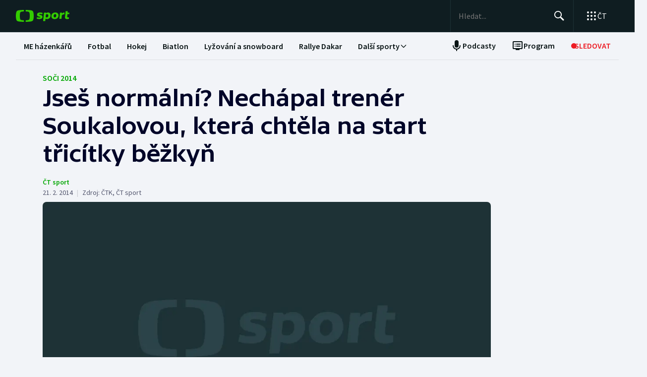

--- FILE ---
content_type: text/html; charset=utf-8
request_url: https://sport.ceskatelevize.cz/clanek/olympijske-hry/soci-2014/jses-normalni-nechapal-trener-soukalovou-ktera-chtela-na-start-tricitky-bezkyn-107145
body_size: 82507
content:
<!DOCTYPE html><html lang="cs" data-sentry-element="Html" data-sentry-component="MyDocument" data-sentry-source-file="_document.tsx"><head data-sentry-element="Head" data-sentry-source-file="_document.tsx"><meta charSet="utf-8"/><meta content="initial-scale=1.0, width=device-width" name="viewport" data-sentry-element="meta" data-sentry-source-file="_app.tsx"/><meta name="publisher" content="ČT sport, Česká televize" data-sentry-element="meta" data-sentry-source-file="_app.tsx"/><meta name="language" content="cs" data-sentry-element="meta" data-sentry-source-file="_app.tsx"/><meta name="theme-color" content="#ffffff" data-sentry-element="meta" data-sentry-source-file="_app.tsx"/><link rel="icon" type="image/png" href="/static/favicon-96x96.png" sizes="96x96"/><link rel="icon" type="image/svg+xml" href="/static/favicon.svg"/><link rel="shortcut icon" href="/static/favicon.ico"/><link rel="apple-touch-icon" sizes="180x180" href="/static/apple-touch-icon.png"/><meta name="apple-mobile-web-app-title" content="ČT sport"/><link rel="manifest" href="/static/site-v2.webmanifest"/><link rel="canonical" href="https://sport.ceskatelevize.cz/clanek/olympijske-hry/soci-2014/jses-normalni-nechapal-trener-soukalovou-ktera-chtela-na-start-tricitky-bezkyn-107145"/><link rel="stylesheet" href="https://ctfs.ceskatelevize.cz/static/scripts/cmp/v2.1/orestbida/brands/ctsport-light.css"/><title>Jseš normální? Nechápal trenér Soukalovou, která chtěla na start třicítky běžkyň — ČT sport — Česká televize</title><meta name="description" content="Soči - Famózní běžecké výkony, které jí v Soči pomohly ke dvěma stříbrným medailím a třem čtvrtým místům, vnukly biatlonistce Gabriele Soukalové myšlenku, že by na olympijských hrách nastoupila do sobotního závodu lyžařek na 30 km volnou technikou. To ale nemůže, protože nemá licenci Mezinárodní lyžařské federace (FIS)."/><meta name="robots" content="index, follow"/><meta name="author" content="ČT sport"/><meta property="og:title" content="Jseš normální? Nechápal trenér Soukalovou, která chtěla na start třicítky běžkyň"/><meta property="og:description" content="Soči - Famózní běžecké výkony, které jí v Soči pomohly ke dvěma stříbrným medailím a třem čtvrtým místům, vnukly biatlonistce Gabriele Soukalové myšlenku, že by na olympijských hrách nastoupila do sobotního závodu lyžařek na 30 km volnou technikou. To ale nemůže, protože nemá licenci Mezinárodní lyžařské federace (FIS)."/><meta property="og:image" content="https://fs2-sport.ceskatelevize.cz/image/MzkwYmI4ZThmNzMwNjlkYioq5TjLtHKYVNn4wdr0gflUp6t4dqrKya89LkmW-oC-L4kLv53TDiY8o7yPh2mKvFgPK44Q5P1H7s03HBuyG__fIMwlp0Xgve0umEMsDDJmwajUD2vrYtuyif15a9KodMN9cPqe1fv1nYdEtUaLVaSc86FXTM6WiGmmfQni1STK.png?width=1280"/><meta property="og:type" content="article"/><script type="application/ld+json">{"@context":"https://schema.org","@type":"Article","headline":"Jseš normální? Nechápal trenér Soukalovou, která chtěla na start třicítky běžkyň","description":"Soči - Famózní běžecké výkony, které jí v Soči pomohly ke dvěma stříbrným medailím a třem čtvrtým místům, vnukly biatlonistce Gabriele Soukalové myšlenku, že by na olympijských hrách nastoupila do sobotního závodu lyžařek na 30 km volnou technikou. To ale nemůže, protože nemá licenci Mezinárodní lyžařské federace (FIS).","datePublished":"2014-02-21T19:32:00+01:00","dateModified":"2014-02-21T19:32:00+01:00","author":[{"@type":"Person","name":"ČT sport"}],"publisher":{"@type":"Organization","name":"ČT sport — Česká televize","logo":{"@type":"ImageObject","url":"https://ctfs.ceskatelevize.cz/static/channels/ctsport.svg"}},"image":["https://fs2-sport.ceskatelevize.cz/image/MzkwYmI4ZThmNzMwNjlkYioq5TjLtHKYVNn4wdr0gflUp6t4dqrKya89LkmW-oC-L4kLv53TDiY8o7yPh2mKvFgPK44Q5P1H7s03HBuyG__fIMwlp0Xgve0umEMsDDJmwajUD2vrYtuyif15a9KodMN9cPqe1fv1nYdEtUaLVaSc86FXTM6WiGmmfQni1STK.png?width=1024",{"@type":"ImageObject","url":"https://fs2-sport.ceskatelevize.cz/image/MzkwYmI4ZThmNzMwNjlkYioq5TjLtHKYVNn4wdr0gflUp6t4dqrKya89LkmW-oC-L4kLv53TDiY8o7yPh2mKvFgPK44Q5P1H7s03HBuyG__fIMwlp0Xgve0umEMsDDJmwajUD2vrYtuyif15a9KodMN9cPqe1fv1nYdEtUaLVaSc86FXTM6WiGmmfQni1STK.png?width=1024","caption":"Placeholder","creditText":"Zdroj: ČT sport"}],"mainEntityOfPage":{"@type":"WebPage","@id":"https://sport.ceskatelevize.cz/clanek/olympijske-hry/soci-2014/jses-normalni-nechapal-trener-soukalovou-ktera-chtela-na-start-tricitky-bezkyn-107145"},"keywords":"Soči 2014, Olympijské hry"}</script><meta name="next-head-count" content="22"/><script id="google-tag-manager" nonce="YWU0NzM2OGEtNjdhYy00MDI3LWI3NmUtZWNmNjVhZWE5MDkx" data-sentry-element="Script" data-sentry-source-file="_document.tsx" data-nscript="beforeInteractive">
                        var dataLayer = dataLayer || [];dataLayer.push({
                            "page": { "section": "Sport" },
                            "app": {"version": "1.4.3", "platform": "Web"}
                        });

                        (function(w,d,s,l,i){w[l]=w[l]||[];w[l].push({'gtm.start':
                        new Date().getTime(),event:'gtm.js'});var f=d.getElementsByTagName(s)[0],
                        j=d.createElement(s),dl=l!='dataLayer'?'&l='+l:'';j.async=true;j.src=
                        'https://www.googletagmanager.com/gtm.js?id='+i+dl;var n=d.querySelector('[nonce]');
                        n&&j.setAttribute('nonce',n.nonce||n.getAttribute('nonce'));f.parentNode.insertBefore(j,f);
                        })(window,document,'script','dataLayer','GTM-WR543Z2');
                  </script><link nonce="YWU0NzM2OGEtNjdhYy00MDI3LWI3NmUtZWNmNjVhZWE5MDkx" rel="preload" href="/_next/static/css/7dd8dd55096f8c7f.css" as="style"/><link nonce="YWU0NzM2OGEtNjdhYy00MDI3LWI3NmUtZWNmNjVhZWE5MDkx" rel="stylesheet" href="/_next/static/css/7dd8dd55096f8c7f.css" data-n-g=""/><link nonce="YWU0NzM2OGEtNjdhYy00MDI3LWI3NmUtZWNmNjVhZWE5MDkx" rel="preload" href="/_next/static/css/e154f13ff999446f.css" as="style"/><link nonce="YWU0NzM2OGEtNjdhYy00MDI3LWI3NmUtZWNmNjVhZWE5MDkx" rel="stylesheet" href="/_next/static/css/e154f13ff999446f.css" data-n-p=""/><noscript data-n-css="YWU0NzM2OGEtNjdhYy00MDI3LWI3NmUtZWNmNjVhZWE5MDkx"></noscript><script defer="" nonce="YWU0NzM2OGEtNjdhYy00MDI3LWI3NmUtZWNmNjVhZWE5MDkx" nomodule="" src="/_next/static/chunks/polyfills-42372ed130431b0a.js"></script><script src="/_next/static/chunks/webpack-fee2e1a957ce3409.js" nonce="YWU0NzM2OGEtNjdhYy00MDI3LWI3NmUtZWNmNjVhZWE5MDkx" defer=""></script><script src="/_next/static/chunks/framework-bd6074be037b6db6.js" nonce="YWU0NzM2OGEtNjdhYy00MDI3LWI3NmUtZWNmNjVhZWE5MDkx" defer=""></script><script src="/_next/static/chunks/main-9e795c2d2d455421.js" nonce="YWU0NzM2OGEtNjdhYy00MDI3LWI3NmUtZWNmNjVhZWE5MDkx" defer=""></script><script src="/_next/static/chunks/pages/_app-bec2b5d0de4e380d.js" nonce="YWU0NzM2OGEtNjdhYy00MDI3LWI3NmUtZWNmNjVhZWE5MDkx" defer=""></script><script src="/_next/static/chunks/2852872c-a03592b65a1c5eec.js" nonce="YWU0NzM2OGEtNjdhYy00MDI3LWI3NmUtZWNmNjVhZWE5MDkx" defer=""></script><script src="/_next/static/chunks/4cf7fb95-1d0f48fa8d72b530.js" nonce="YWU0NzM2OGEtNjdhYy00MDI3LWI3NmUtZWNmNjVhZWE5MDkx" defer=""></script><script src="/_next/static/chunks/634-69af165b92e25f04.js" nonce="YWU0NzM2OGEtNjdhYy00MDI3LWI3NmUtZWNmNjVhZWE5MDkx" defer=""></script><script src="/_next/static/chunks/887-3b4a4ef5f9157ed4.js" nonce="YWU0NzM2OGEtNjdhYy00MDI3LWI3NmUtZWNmNjVhZWE5MDkx" defer=""></script><script src="/_next/static/chunks/35-7d4bbc7d0a9c633a.js" nonce="YWU0NzM2OGEtNjdhYy00MDI3LWI3NmUtZWNmNjVhZWE5MDkx" defer=""></script><script src="/_next/static/chunks/421-d49c2615e882d556.js" nonce="YWU0NzM2OGEtNjdhYy00MDI3LWI3NmUtZWNmNjVhZWE5MDkx" defer=""></script><script src="/_next/static/chunks/pages/article/%5B...slug%5D-85c46135a4679103.js" nonce="YWU0NzM2OGEtNjdhYy00MDI3LWI3NmUtZWNmNjVhZWE5MDkx" defer=""></script><script src="/_next/static/3CPGa6H1DpdOJV76pX0wt/_buildManifest.js" nonce="YWU0NzM2OGEtNjdhYy00MDI3LWI3NmUtZWNmNjVhZWE5MDkx" defer=""></script><script src="/_next/static/3CPGa6H1DpdOJV76pX0wt/_ssgManifest.js" nonce="YWU0NzM2OGEtNjdhYy00MDI3LWI3NmUtZWNmNjVhZWE5MDkx" defer=""></script><style nonce="YWU0NzM2OGEtNjdhYy00MDI3LWI3NmUtZWNmNjVhZWE5MDkx"></style></head><body class="global-header-fixed"><div id="__next"><div class="_1j4k9yck4 ct-base" data-testid="theme-provider"><div class="ct-shared ct-light"><div class="ctsport"><div class="header-wrapper"><div class="_1j4k9yck4 ct-base" data-testid="theme-provider"><div class="_1pvtywth" style="height:0"></div><header class="_1pvtywte lightBg _1pvtywtd main-header" data-testid="header"><div class="_1pvtywt4 _1pvtywtr _1pvtywt8"><div class="_1pvtywt5"><a class="_1pvtywti _1pvtywtp _1pvtywtk" data-testid="header-logo-sport" href="/" title="Odkaz na domovskou stránku"><svg fill="none" viewBox="0 0 108 24" xmlns="http://www.w3.org/2000/svg"><path clip-rule="evenodd" d="M35.622 17.429c.334-1.95.433-4.022.433-5.43s-.099-3.48-.433-5.428C34.82 1.892 33.585.835 26.963.313 24.558.126 21.953.033 19.841 0v3.079c1 .035 2.12.101 3.167.212 3.692.387 4.38 1.175 4.827 4.664.186 1.454.242 2.996.242 4.047 0 1.047-.056 2.592-.242 4.042-.446 3.487-1.135 4.275-4.827 4.663a47 47 0 0 1-3.167.212V24c2.113-.033 4.717-.127 7.122-.315 6.622-.52 7.856-1.579 8.66-6.256M16.215 0c-2.113.033-4.717.126-7.123.313-6.62.522-7.856 1.58-8.66 6.258C.099 8.52 0 10.59 0 12c0 1.407.098 3.48.433 5.429.803 4.677 2.038 5.735 8.659 6.256 2.406.188 5.01.282 7.123.315v-3.08a47 47 0 0 1-3.17-.213c-3.69-.388-4.38-1.176-4.826-4.663a34 34 0 0 1-.241-4.042c0-1.05.055-2.593.241-4.047.447-3.49 1.136-4.277 4.827-4.664 1.049-.11 2.167-.177 3.169-.212zm32.688 5.135c-3.27 0-6.228 1.065-6.228 4.496 0 3.03 2.777 3.605 4.738 4.012 1.071.221 1.899.393 1.899.886 0 .59-.386.851-1.732.851-1.443 0-2.982-.165-5.002-.733l-.625 2.863c1.467.639 3.51.97 5.483.97 3.246 0 6.228-1.254 6.228-4.495 0-3.031-2.777-3.606-4.739-4.013-1.07-.221-1.898-.393-1.898-.886 0-.472.313-.85 1.732-.85.961 0 2.5.165 4.52.732l.626-2.863c-1.468-.638-3.271-.97-5.002-.97m7.84.355h4.088l.145 1.041c1.178-.923 2.573-1.396 3.871-1.396 2.719 0 5.17 1.917 5.17 5.821 0 5.064-3.678 7.524-6.853 7.524-1.299 0-2.38-.236-3.39-.804l-.53 4.921h-4.328zm5.435 9.536a3.8 3.8 0 0 1-2.043-.615l.552-5.206c.698-.402 1.467-.615 2.165-.615 1.418 0 2.573.851 2.573 2.768 0 2.556-1.563 3.668-3.247 3.668m17.389-9.89c4.087 0 6.516 2.484 6.516 5.985 0 4.236-3.174 7.36-7.96 7.36-4.087 0-6.516-2.485-6.516-5.987 0-4.236 3.198-7.359 7.96-7.359m1.923 6.246c0 2.177-1.346 3.786-3.006 3.786-1.37 0-2.284-1.207-2.284-2.934 0-2.177 1.347-3.786 3.006-3.786 1.37 0 2.285 1.207 2.284 2.934m16.353-2.271a10 10 0 0 0-1.13-.072c-1.708 0-2.79.592-3.993 1.94l-.745 7.146h-4.328L88.993 5.49h4.088l.097 1.87c.865-1.35 2.957-2.343 5.097-2.2zM108 5.49h-3.607l.337-3.029h-4.305L99.127 14.34c-.481 4.425 4.208 4.71 7.959 3.55v-3.005c-2.02.331-3.703.213-3.559-1.23l.529-5.088h3.608z" fill="#3C0" fill-rule="evenodd"></path></svg></a><div class="_1pvtywt6"><div class="dxk0kk0 dxk0kk3 dxk0kk2"><input aria-label="Hledat" class="dxk0kk5 dxk0kk6 dxk0kk9" data-testid="search-input" id="search-input" placeholder="Hledat..." role="searchbox" type="text" value=""/><div class="dxk0kka"><button aria-label="Hledat" class="_1pvtywt0 dxk0kkb _1pvtywt2" data-testid="search-button" title="Hledat" type="button"><svg viewBox="0 0 24 24" xmlns="http://www.w3.org/2000/svg" class="_1pvtywt1"><path clip-rule="evenodd" d="M9.5 2a7.5 7.5 0 0 1 5.83 12.22c.404-.066.83.034 1.17.302l.115.102 4.43 4.3a1.5 1.5 0 0 1-1.974 2.254l-.116-.102-4.43-4.3a1.5 1.5 0 0 1-.43-1.348A7.5 7.5 0 1 1 9.5 2m0 1.8a5.7 5.7 0 1 0 0 11.4 5.7 5.7 0 0 0 0-11.4" fill="currentColor" fill-rule="evenodd"></path></svg></button><button aria-label="Zavřít" class="_1pvtywt0 dxk0kkc dxk0kkd dxk0kkg _1pvtywt2 hidden" data-testid="close-button" title="Zavřít" type="button"><svg viewBox="0 0 24 24" xmlns="http://www.w3.org/2000/svg" class="_1pvtywt1"><path clip-rule="evenodd" d="m5.613 4.21.094.083L12 10.585l6.293-6.292a1 1 0 0 1 1.497 1.32l-.083.094L13.415 12l6.292 6.293a1 1 0 0 1-1.32 1.497l-.094-.083L12 13.415l-6.293 6.292a1 1 0 0 1-1.497-1.32l.083-.094L10.585 12 4.293 5.707a1 1 0 0 1 1.32-1.497" fill="currentColor" fill-rule="evenodd"></path></svg></button></div></div><div class="_1pvtywtp"><div class="valuwad" data-testid="products-drawer"><button class="_1pvtywt0 _1pvtywt2 valuwa3 valuwa1 valuwa0" data-testid="products-drawer-button" title="Otevřít seznam webů ČT" type="button"><span class="_1pvtywt1"><svg viewBox="0 0 24 24" xmlns="http://www.w3.org/2000/svg"><path clip-rule="evenodd" d="M19 17a2 2 0 1 1 0 4 2 2 0 0 1 0-4m-7 0a2 2 0 1 1 0 4 2 2 0 0 1 0-4m-7 0a2 2 0 1 1 0 4 2 2 0 0 1 0-4m14-7a2 2 0 1 1 0 4 2 2 0 0 1 0-4m-7 0a2 2 0 1 1 0 4 2 2 0 0 1 0-4m-7 0a2 2 0 1 1 0 4 2 2 0 0 1 0-4m14-7a2 2 0 1 1 0 4 2 2 0 0 1 0-4m-7 0a2 2 0 1 1 0 4 2 2 0 0 1 0-4M5 3a2 2 0 1 1 0 4 2 2 0 0 1 0-4" fill="currentColor" fill-rule="evenodd"></path></svg></span><p class="aqbqb0 aqbqb2 aqbqb6 aqbqb9 aqbqb1a aqbqb1c aqbqb1g aqbqb1p aqbqb1x valuwa7 valuwai">ČT</p></button><div class="valuwae"><div aria-label="Seznam webů ČT" class="valuwah valuwag closed" data-testid="products-drawer-popup" id="products-drawer-popup" role="dialog" tabindex="-1" data-floating-ui-focusable=""><ul class="valuwaj valuwak" data-testid="product-links"><li class="valuwal" title="Česká Televize"><a href="https://ceskatelevize.cz/" tabindex="-1" title="Česká Televize"><svg fill="none" viewBox="0 0 168 24" xmlns="http://www.w3.org/2000/svg" class="valuwan"><path clip-rule="evenodd" d="M160.496 8.258c-3.265 0-5.002 2.172-5.002 4.905 0 3.435 2.387 4.906 5.212 4.906 1.264 0 2.651-.263 3.809-.683l-.228-2.05c-1.124.263-2.142.438-3.054.438-1.439 0-2.457-.473-2.808-1.612h6.423c.649-2.82-.684-5.904-4.352-5.904m1.597 3.82h-3.633c.298-.982 1-1.718 2.018-1.718.948 0 1.615.526 1.615 1.717m-15.915 5.728h8.354v-2.102h-4.668v-.07l4.493-5.01V8.52h-8.003v2.103h4.335v.07l-4.511 5.028zm-1.696-11.563c0-.946-.404-1.437-1.702-1.437s-1.703.49-1.703 1.437c0 .928.404 1.419 1.703 1.419s1.702-.49 1.702-1.419m-7.73 11.563 3.528-9.286h-3.019l-2.211 6.378h-.07l-2.212-6.378h-3.088l3.545 9.286zm-7.645-3.644c.649-2.82-.684-5.904-4.352-5.904-3.265 0-5.002 2.172-5.002 4.905 0 3.435 2.387 4.906 5.212 4.906 1.264 0 2.65-.263 3.809-.683l-.229-2.05c-1.123.263-2.141.438-3.053.438-1.44 0-2.457-.473-2.808-1.612zm-2.755-2.085h-3.633c.298-.981 1-1.717 2.018-1.717.948 0 1.615.526 1.615 1.717m-11.291 5.73h2.879V5.226h-2.879zm-1.895-3.645c.65-2.82-.684-5.904-4.352-5.904-3.265 0-5.002 2.172-5.002 4.905 0 3.435 2.387 4.906 5.212 4.906 1.264 0 2.65-.263 3.809-.683l-.228-2.05c-1.123.263-2.142.438-3.054.438-1.439 0-2.457-.473-2.808-1.612zm-2.755-2.085h-3.633c.298-.981 1-1.717 2.018-1.717.948 0 1.615.526 1.615 1.717m-9.702 2.75v-4.204h2.106V8.52h-2.106V6.278h-2.545l-.333 2.242-1.404.176v1.927h1.404v4.503c0 3.1 2.703 3.311 5.159 2.523l-.228-2.033c-1.474.245-2.053.035-2.053-.788m-11.96 2.98h2.702v-6.308c0-2.4-1.983-3.241-4.176-3.241-1.44 0-2.966.35-4.055.928l.246 2.033a9.7 9.7 0 0 1 3.352-.631c1.07 0 1.755.35 1.755 1.209v.35c-3.159-.683-5.967.28-5.967 3.049 0 1.717 1.351 2.873 3.036 2.873 1.176 0 2.142-.35 2.931-1.069zm-.176-2.646c-.386.455-1.123.823-1.737.823-.702 0-1.264-.333-1.264-.981 0-.946.983-1.472 3.001-.999zm-.544-7.429 2.387-2.82h-3.23l-1.474 2.82zm-9.367 5.081v-.07l3.316-4.223h-3.264l-3.3 4.416 3.458 4.87h3.458zm-6.354 4.993h2.879V5.226h-2.879zm-7.023-6.692c0-.474.28-.736 1.351-.736.737 0 1.86.14 3.282.543l.246-1.963c-1.106-.455-2.44-.7-3.668-.7-2.159 0-4.072.736-4.072 2.943 0 3.82 5.318 2.733 5.318 4.03 0 .508-.386.718-1.386.718-1.018 0-2.16-.123-3.616-.543l-.228 1.962c1.123.473 2.615.701 4.001.701 2.194 0 4.09-.858 4.09-2.926 0-3.837-5.318-2.733-5.318-4.03m-4.282 3.048c.65-2.82-.684-5.904-4.352-5.904-3.265 0-5.002 2.172-5.002 4.905 0 3.435 2.387 4.906 5.212 4.906 1.264 0 2.65-.263 3.809-.683l-.228-2.05c-1.124.263-2.141.438-3.054.438-1.44 0-2.457-.473-2.808-1.612zm-2.755-2.085h-3.633c.298-.981 1-1.717 2.018-1.717.948 0 1.615.526 1.615 1.717m-13.95-.07c0-2.19 1.264-3.592 3.528-3.592 1.123 0 1.965.246 2.825.404l.246-2.278a10.2 10.2 0 0 0-3.457-.596c-4.107 0-6.248 2.716-6.248 6.08 0 3.504 2.141 6.044 6.248 6.044 1.21 0 2.387-.21 3.457-.613l-.245-2.26c-.86.158-1.685.385-2.826.385-2.247 0-3.528-1.226-3.528-3.574m4.58-6.623 1.879-2.61h-2.738l-.807 1.314-.808-1.314H43.65l1.878 2.61zm92.463 12.422h2.878V8.52h-2.878zM8.86.313C11.206.126 13.744.033 15.804 0v3.08a45 45 0 0 0-3.09.21C9.118 3.68 8.446 4.467 8.01 7.956a35 35 0 0 0-.235 4.047c0 1.047.054 2.592.235 4.042.435 3.487 1.107 4.275 4.704 4.663 1.023.11 2.112.177 3.089.212V24c-2.06-.033-4.598-.126-6.942-.315-6.453-.52-7.656-1.58-8.44-6.257C.097 15.48 0 13.407 0 12s.096-3.48.422-5.428C1.205 1.893 2.408.835 8.86.313" fill="#041E42" fill-rule="evenodd"></path><path clip-rule="evenodd" d="M35.117 12c0 1.407-.096 3.48-.422 5.428-.783 4.678-1.986 5.736-8.44 6.257-2.344.188-4.882.282-6.94.315v-3.081a44 44 0 0 0 3.086-.212c3.598-.388 4.27-1.176 4.704-4.663.182-1.45.236-2.995.236-4.042a35 35 0 0 0-.236-4.047C26.67 4.465 26 3.679 22.401 3.29a45 45 0 0 0-3.087-.212V0c2.06.033 4.597.125 6.942.313 6.453.522 7.656 1.58 8.439 6.258.326 1.948.422 4.02.422 5.428" fill="#ED1C24" fill-rule="evenodd"></path></svg></a></li><li class="valuwal" title="iVysílání"><a href="https://ceskatelevize.cz/ivysilani/" tabindex="-1" title="iVysílání"><svg fill="none" viewBox="0 0 117 24" xmlns="http://www.w3.org/2000/svg" class="valuwam"><path clip-rule="evenodd" d="M115.151 8.188h-2.914v9.342h2.914zM117 4.557h-3.268l-1.493 2.837h2.345zm-16.293 12.97h2.914V10.83a4.2 4.2 0 0 1 1.955-.547c.869 0 1.58.423 1.58 1.675v5.568h2.896v-5.568c0-2.89-1.457-4.037-3.251-4.037a5.5 5.5 0 0 0-3.18 1.04l-.181-.774h-2.735v9.341zm-3.225-12.97h-3.269L92.72 7.394h2.346zm-4.903 10.151c0-.951.996-1.481 3.04-1.005v1.164a2.55 2.55 0 0 1-1.76.828c-.71 0-1.28-.334-1.28-.986zm-3.002.195c0 1.727 1.368 2.89 3.074 2.89a4.24 4.24 0 0 0 2.968-1.074l.177.81h2.737V11.18c0-2.414-2.008-3.26-4.23-3.26a9.25 9.25 0 0 0-4.103.934l.249 2.044a9.9 9.9 0 0 1 3.393-.635c1.084 0 1.776.353 1.776 1.217v.352c-3.197-.686-6.04.282-6.04 3.067zm-4.504 2.622h2.915V4.872h-2.915zM82.55 8.183h-2.914v9.342h2.914zm1.849-3.63h-3.269L79.637 7.39h2.345zm-9.276 10.38c0 .51-.39.722-1.403.722a12.9 12.9 0 0 1-3.66-.546l-.232 1.974a11.1 11.1 0 0 0 4.052.705c2.22 0 4.14-.865 4.14-2.944 0-3.86-5.384-2.75-5.384-4.053 0-.476.284-.74 1.368-.74 1.127.036 2.244.22 3.323.547l.248-1.974a10.1 10.1 0 0 0-3.713-.706c-2.185 0-4.121.741-4.121 2.961 0 3.842 5.382 2.75 5.382 4.053m-13.454-6.75h-3.126l3.57 9.342h.533l-1.28 3.33h3.057l4.85-12.67h-3.054L63.96 14.6h-.052zM49.605 5.857h-3.198l4.441 11.666h3.566l4.424-11.666H55.71l-3.02 8.741h-.071zm-7.652.035c0 .935.409 1.427 1.724 1.427S45.4 6.828 45.4 5.893c0-.952-.409-1.444-1.724-1.444s-1.724.492-1.724 1.444m.266 11.63h2.905v-9.34h-2.913v9.34zM8.971.313C11.345.126 13.915.033 16 0v3.08c-.989.034-2.092.1-3.127.21C9.23 3.68 8.55 4.467 8.11 7.956a34 34 0 0 0-.238 4.047c0 1.047.055 2.592.238 4.042.441 3.487 1.121 4.275 4.763 4.663 1.035.11 2.138.177 3.127.212V24a116 116 0 0 1-7.029-.315c-6.532-.52-7.751-1.58-8.544-6.257C.097 15.48 0 13.407 0 12s.097-3.48.427-5.428C1.22 1.893 2.44.835 8.971.313" fill="#041E42" fill-rule="evenodd"></path><path clip-rule="evenodd" d="M35.556 12c0 1.407-.098 3.48-.428 5.428-.792 4.678-2.01 5.736-8.544 6.257a116 116 0 0 1-7.029.315v-3.081a45 45 0 0 0 3.126-.212c3.643-.388 4.323-1.176 4.763-4.663a34 34 0 0 0 .239-4.042c0-1.051-.055-2.593-.24-4.047-.44-3.49-1.119-4.276-4.762-4.664a46 46 0 0 0-3.126-.212V0c2.086.033 4.655.125 7.029.313 6.533.522 7.752 1.58 8.544 6.258.33 1.948.428 4.02.428 5.428" fill="#ED1C24" fill-rule="evenodd"></path></svg></a></li><li class="valuwal" title="ČT24"><a href="https://ct24.ceskatelevize.cz" tabindex="-1" title="ČT24"><svg fill="none" viewBox="0 0 77 24" xmlns="http://www.w3.org/2000/svg" class="valuwam"><path clip-rule="evenodd" d="M69.093 13.244h-4.358v-.117l4.238-6.131h.12v6.25zm0 8.126h5.561v-4.108H77v-4.018h-2.346V1.667h-6.342l-9.08 11.577v4.018h9.86zm-20.531-4.018c.75-2.53 9.47-3.928 9.47-10.239 0-4.166-3.729-5.893-7.937-5.893a14.07 14.07 0 0 0-7.635 2.322l1.472 3.75c1.715-.952 3.548-1.637 5.292-1.637 1.652 0 3.035.625 3.035 1.934 0 4.197-9.65 4.108-9.65 12.085q-.003.852.121 1.696h15.24v-4.018zM9.034.314c2.39-.188 4.979-.28 7.078-.314v3.08c-.995.035-2.104.1-3.148.212-3.668.388-4.353 1.175-4.797 4.663a34.4 34.4 0 0 0 0 8.089c.444 3.486 1.129 4.275 4.797 4.663 1.043.11 2.153.176 3.148.212V24c-2.1-.033-4.687-.128-7.078-.314-6.579-.521-7.805-1.58-8.605-6.257a34.6 34.6 0 0 1 0-10.856C1.229 1.895 2.455.839 9.034.315zM35.83 12a34 34 0 0 1-.43 5.429c-.798 4.677-2.025 5.736-8.605 6.256-2.39.19-4.978.282-7.077.315v-3.081a46 46 0 0 0 3.147-.212c3.67-.389 4.352-1.175 4.797-4.663.32-2.687.32-5.401 0-8.088-.445-3.49-1.128-4.276-4.797-4.664a47 47 0 0 0-3.147-.213V0c2.1.033 4.687.127 7.078.313 6.579.522 7.806 1.58 8.603 6.256.289 1.796.433 3.611.43 5.43z" fill="url(#CT24_svg__a)" fill-rule="evenodd"></path><defs><linearGradient gradientUnits="userSpaceOnUse" id="CT24_svg__a" x1="0" x2="0" y1="0" y2="24"><stop stop-color="#00BEFF"></stop><stop offset="1" stop-color="#043CDC"></stop></linearGradient></defs></svg></a></li><li class="valuwal" title="ČT Déčko"><a href="https://decko.ceskatelevize.cz" tabindex="-1" title="ČT Déčko"><svg fill="none" viewBox="0 0 71 24" xmlns="http://www.w3.org/2000/svg" class="valuwam"><path clip-rule="evenodd" d="M48.908 4.82c-.233-1.27-1.089-1.949-3.087-1.949-1.997 0-2.852.68-3.084 1.949q-.072.42-.069.846c0 1.783.75 2.766 3.153 2.766s3.156-.982 3.156-2.766a4.7 4.7 0 0 0-.07-.846m-3.087 9.826c-2.403 0-3.153.981-3.153 2.795-.035.608.11 1.213.417 1.74.446.67 1.293 1.024 2.738 1.024 1.444 0 2.29-.354 2.737-1.023a3.1 3.1 0 0 0 .418-1.741c-.001-1.814-.753-2.795-3.157-2.795m25.033-5.039a8.74 8.74 0 0 0-2.27-4.787c-1.963-2.058-5.028-3.124-8.851-3.124h-7.301v19.685h7.3c3.202 0 5.872-.747 7.808-2.198a8.37 8.37 0 0 0 3.126-4.788c.228-.935.34-1.895.334-2.857a12.4 12.4 0 0 0-.146-1.931m-6.201 4.788c-.737 1.828-2.283 2.823-4.5 2.823H58.14V5.86h2.013c2.566 0 4.234 1.333 4.786 3.748a8.7 8.7 0 0 1 .202 1.93 7.7 7.7 0 0 1-.489 2.858M9.039.315A118 118 0 0 1 16.12.002V3.08c-.997.035-2.108.101-3.151.212-3.669.388-4.355 1.175-4.798 4.664a34 34 0 0 0 0 8.088c.443 3.487 1.129 4.275 4.798 4.664 1.043.11 2.154.177 3.15.212V24c-2.1-.033-4.689-.127-7.081-.315-6.582-.52-7.81-1.58-8.609-6.256a34.5 34.5 0 0 1 0-10.858C1.23 1.894 2.457.84 9.04.315M35.415 17.43c-.797 4.677-2.026 5.736-8.608 6.256-2.392.189-4.98.282-7.081.315v-3.08a45 45 0 0 0 3.149-.213c3.67-.388 4.355-1.176 4.798-4.663a34 34 0 0 0 0-8.088c-.443-3.49-1.128-4.277-4.798-4.665a47 47 0 0 0-3.149-.212V0c2.1.033 4.689.125 7.081.313 6.582.522 7.81 1.58 8.608 6.257.288 1.795.432 3.61.43 5.429a34 34 0 0 1-.43 5.43" fill="url(#CTDecko_svg__a)" fill-rule="evenodd"></path><defs><linearGradient gradientUnits="userSpaceOnUse" id="CTDecko_svg__a" x1="0.042" x2="0.042" y1="0.028" y2="24"><stop offset="0" stop-color="#4F8FD1"></stop><stop offset="0.199" stop-color="#4F8FD1"></stop><stop offset="0.2" stop-color="#B5BE34"></stop><stop offset="0.399" stop-color="#B5BE34"></stop><stop offset="0.4" stop-color="#FFC80C"></stop><stop offset="0.599" stop-color="#FFC80C"></stop><stop offset="0.601" stop-color="#F16523"></stop><stop offset="0.799" stop-color="#F16523"></stop><stop offset="0.8" stop-color="#DF1E31"></stop><stop offset="1" stop-color="#DF1E31"></stop></linearGradient></defs></svg></a></li><li class="valuwal" title="ČT Sport"><a href="https://sport.ceskatelevize.cz" tabindex="-1" title="ČT Sport"><svg fill="none" viewBox="0 0 108 24" xmlns="http://www.w3.org/2000/svg" class="valuwam"><path clip-rule="evenodd" d="M35.622 17.429c.334-1.95.433-4.022.433-5.43s-.099-3.48-.433-5.428C34.82 1.892 33.585.835 26.963.313 24.558.126 21.953.033 19.841 0v3.079c1 .035 2.12.101 3.167.212 3.692.387 4.38 1.175 4.827 4.664.186 1.454.242 2.996.242 4.047 0 1.047-.056 2.592-.242 4.042-.446 3.487-1.135 4.275-4.827 4.663a47 47 0 0 1-3.167.212V24c2.113-.033 4.717-.127 7.122-.315 6.622-.52 7.856-1.579 8.66-6.256M16.215 0c-2.113.033-4.717.126-7.123.313-6.62.522-7.856 1.58-8.66 6.258C.099 8.52 0 10.59 0 12c0 1.407.098 3.48.433 5.429.803 4.677 2.038 5.735 8.659 6.256 2.406.188 5.01.282 7.123.315v-3.08a47 47 0 0 1-3.17-.213c-3.69-.388-4.38-1.176-4.826-4.663a34 34 0 0 1-.241-4.042c0-1.05.055-2.593.241-4.047.447-3.49 1.136-4.277 4.827-4.664 1.049-.11 2.167-.177 3.169-.212zm32.688 5.135c-3.27 0-6.228 1.065-6.228 4.496 0 3.03 2.777 3.605 4.738 4.012 1.071.221 1.899.393 1.899.886 0 .59-.386.851-1.732.851-1.443 0-2.982-.165-5.002-.733l-.625 2.863c1.467.639 3.51.97 5.483.97 3.246 0 6.228-1.254 6.228-4.495 0-3.031-2.777-3.606-4.739-4.013-1.07-.221-1.898-.393-1.898-.886 0-.472.313-.85 1.732-.85.961 0 2.5.165 4.52.732l.626-2.863c-1.468-.638-3.271-.97-5.002-.97m7.84.355h4.088l.145 1.041c1.178-.923 2.573-1.396 3.871-1.396 2.719 0 5.17 1.917 5.17 5.821 0 5.064-3.678 7.524-6.853 7.524-1.299 0-2.38-.236-3.39-.804l-.53 4.921h-4.328zm5.435 9.536a3.8 3.8 0 0 1-2.043-.615l.552-5.206c.698-.402 1.467-.615 2.165-.615 1.418 0 2.573.851 2.573 2.768 0 2.556-1.563 3.668-3.247 3.668m17.389-9.89c4.087 0 6.516 2.484 6.516 5.985 0 4.236-3.174 7.36-7.96 7.36-4.087 0-6.516-2.485-6.516-5.987 0-4.236 3.198-7.359 7.96-7.359m1.923 6.246c0 2.177-1.346 3.786-3.006 3.786-1.37 0-2.284-1.207-2.284-2.934 0-2.177 1.347-3.786 3.006-3.786 1.37 0 2.285 1.207 2.284 2.934m16.353-2.271a10 10 0 0 0-1.13-.072c-1.708 0-2.79.592-3.993 1.94l-.745 7.146h-4.328L88.993 5.49h4.088l.097 1.87c.865-1.35 2.957-2.343 5.097-2.2zM108 5.49h-3.607l.337-3.029h-4.305L99.127 14.34c-.481 4.425 4.208 4.71 7.959 3.55v-3.005c-2.02.331-3.703.213-3.559-1.23l.529-5.088h3.608z" fill="#3C0" fill-rule="evenodd"></path></svg></a></li><li class="valuwal" title="ČT art"><a href="https://art.ceskatelevize.cz/" tabindex="-1" title="ČT art"><svg fill="none" viewBox="0 0 77 24" xmlns="http://www.w3.org/2000/svg" class="valuwam"><path clip-rule="evenodd" d="M.428 6.571a34.6 34.6 0 0 0 0 10.858c.795 4.677 2.017 5.736 8.567 6.256 2.38.189 4.956.282 7.046.315v-3.08a46 46 0 0 1-3.135-.213c-3.65-.388-4.333-1.176-4.775-4.663a34.4 34.4 0 0 1 0-8.088c.442-3.49 1.124-4.276 4.775-4.665a46 46 0 0 1 3.135-.212V0c-2.09.033-4.666.127-7.046.313C2.445.836 1.223 1.893.428 6.57zM26.674.313C24.294.126 21.718.033 19.63 0v3.08c.99.034 2.096.1 3.133.211 3.652.389 4.332 1.175 4.775 4.664.32 2.687.32 5.402 0 8.089-.441 3.487-1.123 4.275-4.775 4.663-1.037.111-2.143.177-3.133.213V24c2.09-.034 4.666-.128 7.045-.315 6.55-.521 7.772-1.58 8.567-6.256.57-3.597.57-7.261 0-10.858-.795-4.678-2.017-5.735-8.567-6.257M76.667 14.88c-1.948.33-2.755.047-2.755-1.015V8.57h2.848V5.499h-2.848V2.475h-3.8L69.635 5.5l-1.9.237V8.57h1.9v5.764c0 4.416 3.967 4.701 7.364 3.544zM61.48 7.366 61.171 5.5h-4.039v12.616h4.276v-7.134c1.259-1.63 2.47-2.15 4.846-1.867l.332-3.922c-2.327-.212-4.347.78-5.107 2.174m-13.028-2.22a12.3 12.3 0 0 0-5.677 1.298l.332 2.977a13.4 13.4 0 0 1 4.634-.849c1.377 0 2.208.425 2.208 1.417v.402c-3.99-.898-8.005.26-8.005 4.158 0 2.315 1.782 3.922 4.062 3.922a5.7 5.7 0 0 0 3.943-1.394l.238 1.04h4.038V9.56c0-3.307-2.755-4.416-5.771-4.416zm1.498 9.26a3.05 3.05 0 0 1-2.09 1.016c-.855 0-1.52-.402-1.52-1.158 0-1.157 1.21-1.772 3.61-1.205z" fill="#A4A3B6" fill-rule="evenodd"></path></svg></a></li><li class="valuwal" title="ČT edu"><a href="https://edu.ceskatelevize.cz/" tabindex="-1" title="ČT edu"><svg fill="none" viewBox="0 0 74 24" xmlns="http://www.w3.org/2000/svg" class="valuwam"><path clip-rule="evenodd" d="M47.244 18c1.294 0 2.675-.266 3.862-.692l-.248-2.075c-1.133.266-2.161.444-3.065.444-1.452 0-2.48-.48-2.834-1.632h6.484c.638-2.855-.69-5.977-4.411-5.977-3.278 0-5.032 2.2-5.032 4.966C42 16.51 44.41 18 47.244 18m1.417-6.065h-3.667c.301-.994 1.01-1.739 2.038-1.739.939 0 1.612.533 1.63 1.739M56.92 18a4.36 4.36 0 0 0 2.8-1.046l.177.78h2.71V5h-2.888v3.724c-.832-.46-1.683-.656-2.64-.656-2.178 0-4.464 1.65-4.464 4.966 0 3.334 2.126 4.966 4.305 4.966m1.046-2.359c-1.223 0-2.304-.833-2.304-2.607 0-1.773 1.081-2.59 2.304-2.59.566 0 1.204.178 1.753.55v4.08c-.549.372-1.187.567-1.753.567M67.923 18c1.187 0 2.25-.39 3.171-1.046l.178.78H74v-9.4h-2.906v6.74c-.602.354-1.31.567-1.948.567-.868 0-1.577-.443-1.577-1.702V8.334H64.68v5.605c0 2.908 1.453 4.061 3.242 4.061M15.99 0c-2.083.033-4.651.126-7.024.313-6.529.522-7.747 1.58-8.54 6.258C.097 8.519 0 10.59 0 11.999s.097 3.48.427 5.43c.792 4.677 2.01 5.735 8.539 6.256 2.373.189 4.94.282 7.024.315v-3.081a45 45 0 0 1-3.125-.212c-3.64-.388-4.32-1.176-4.76-4.663a34 34 0 0 1-.238-4.042c0-1.051.055-2.593.238-4.047.44-3.49 1.12-4.276 4.76-4.664a46 46 0 0 1 3.125-.212zM35.13 17.428c.33-1.948.427-4.021.427-5.429s-.098-3.48-.427-5.428c-.792-4.678-2.01-5.736-8.54-6.258C24.219.125 21.65.033 19.567 0v3.08c.987.034 2.09.1 3.124.21 3.64.389 4.32 1.176 4.76 4.665.183 1.454.238 2.996.238 4.047 0 1.047-.055 2.592-.239 4.042-.44 3.487-1.119 4.275-4.76 4.663-1.033.11-2.136.177-3.123.212V24c2.084-.033 4.652-.127 7.024-.315 6.529-.52 7.747-1.58 8.539-6.257" fill="#000" fill-rule="evenodd"></path></svg></a></li></ul><div><div class="_1a4s0rg0 _1a4s0rg2 _1a4s0rg4"><hr class="_1a4s0rg1"/></div></div><ul class="valuwaj" data-testid="primary-links"><li class="valuwa9"><a href="https://ceskatelevize.cz/zive/" tabindex="-1" class="aqbqb0 aqbqb2 aqbqb6 aqbqb9 aqbqb19 aqbqb1b aqbqb1h aqbqb1q aqbqb1y valuwab valuwaa">Živé vysílání</a></li><li class="valuwa9"><a href="https://ceskatelevize.cz/tv-program/" tabindex="-1" class="aqbqb0 aqbqb2 aqbqb6 aqbqb9 aqbqb19 aqbqb1b aqbqb1h aqbqb1q aqbqb1y valuwac valuwaa">TV program</a></li></ul><div><div class="_1a4s0rg0 _1a4s0rg2 _1a4s0rg4"><hr class="_1a4s0rg1"/></div></div><ul class="valuwaj" data-testid="secondary-links"><li class="valuwa9"><a href="https://ct24.ceskatelevize.cz/pocasi" tabindex="-1" class="aqbqb0 aqbqb2 aqbqb6 aqbqb9 aqbqb19 aqbqb1c aqbqb1g aqbqb1p aqbqb1y valuwac valuwaa">Počasí</a></li><li class="valuwa9"><a href="https://teletext.ceskatelevize.cz/" tabindex="-1" class="aqbqb0 aqbqb2 aqbqb6 aqbqb9 aqbqb19 aqbqb1c aqbqb1g aqbqb1p aqbqb1y valuwac valuwaa">Teletext</a></li><li class="valuwa9"><a href="https://eshop.ceskatelevize.cz/" tabindex="-1" class="aqbqb0 aqbqb2 aqbqb6 aqbqb9 aqbqb19 aqbqb1c aqbqb1g aqbqb1p aqbqb1y valuwac valuwaa">E-shop</a></li><li class="valuwa9"><a href="https://ceskatelevize.cz/vse-o-ct/" tabindex="-1" class="aqbqb0 aqbqb2 aqbqb6 aqbqb9 aqbqb19 aqbqb1c aqbqb1g aqbqb1p aqbqb1y valuwac valuwaa">Vše o ČT</a></li><li class="valuwa9"><a href="https://poplatky.ceskatelevize.cz/domacnost" tabindex="-1" class="aqbqb0 aqbqb2 aqbqb6 aqbqb9 aqbqb19 aqbqb1c aqbqb1g aqbqb1p aqbqb1y valuwac valuwaa">TV poplatky</a></li><li class="valuwa9"><a href="https://ceskatelevize.cz/vse-o-ct/kontakty/" tabindex="-1" class="aqbqb0 aqbqb2 aqbqb6 aqbqb9 aqbqb19 aqbqb1c aqbqb1g aqbqb1p aqbqb1y valuwac valuwaa">Kontakty</a></li></ul></div></div></div></div></div></div></div><div class="_1pvtywt9"><nav class="qs2lx60 qs2lx61"><div class="qs2lx63" data-testid="product-nav-main-links"><ul aria-label="Hlavní" class="qs2lx66 qs2lx6i qs2lx64"><li class="qs2lx67" data-item-id="nav-item-0"><a href="/rubrika/hazena/mistrovstvi-evropy-hazenkaru-247" role="menuitem" aria-label="ME házenkářů" class="qs2lx68 qs2lx69" data-testid="product-nav-item" id="nav-item-0"><span data-testid="product-nav-item-title" class="aqbqb0 aqbqb2 aqbqb6 aqbqb9 aqbqb1a aqbqb1c aqbqb1g aqbqb1t aqbqb1y qs2lx6h">ME házenkářů</span></a></li><li class="qs2lx67" data-item-id="nav-item-1"><a href="/rubrika/fotbal-3" role="menuitem" aria-label="Fotbal" class="qs2lx68 qs2lx69" data-testid="product-nav-item" id="nav-item-1"><span data-testid="product-nav-item-title" class="aqbqb0 aqbqb2 aqbqb6 aqbqb9 aqbqb1a aqbqb1c aqbqb1g aqbqb1t aqbqb1y qs2lx6h">Fotbal</span></a></li><li class="qs2lx67" data-item-id="nav-item-2"><a href="/rubrika/hokej-2" role="menuitem" aria-label="Hokej" class="qs2lx68 qs2lx69" data-testid="product-nav-item" id="nav-item-2"><span data-testid="product-nav-item-title" class="aqbqb0 aqbqb2 aqbqb6 aqbqb9 aqbqb1a aqbqb1c aqbqb1g aqbqb1t aqbqb1y qs2lx6h">Hokej</span></a></li><li class="qs2lx67" data-item-id="nav-item-3"><a href="/rubrika/biatlon-15" role="menuitem" aria-label="Biatlon" class="qs2lx68 qs2lx69" data-testid="product-nav-item" id="nav-item-3"><span data-testid="product-nav-item-title" class="aqbqb0 aqbqb2 aqbqb6 aqbqb9 aqbqb1a aqbqb1c aqbqb1g aqbqb1t aqbqb1y qs2lx6h">Biatlon</span></a></li><li class="qs2lx67" data-item-id="nav-item-4"><a href="/rubrika/lyzovani-a-snowboarding-14" role="menuitem" aria-label="Lyžování a snowboard" class="qs2lx68 qs2lx69" data-testid="product-nav-item" id="nav-item-4"><span data-testid="product-nav-item-title" class="aqbqb0 aqbqb2 aqbqb6 aqbqb9 aqbqb1a aqbqb1c aqbqb1g aqbqb1t aqbqb1y qs2lx6h">Lyžování a snowboard</span></a></li><li class="qs2lx67" data-item-id="nav-item-5"><a href="/tema/rallye-dakar-682" role="menuitem" aria-label="Rallye Dakar" class="qs2lx68 qs2lx69" data-testid="product-nav-item" id="nav-item-5"><span data-testid="product-nav-item-title" class="aqbqb0 aqbqb2 aqbqb6 aqbqb9 aqbqb1a aqbqb1c aqbqb1g aqbqb1t aqbqb1y qs2lx6h">Rallye Dakar</span></a></li></ul></div><ul class="qs2lx63 qs2lx65" data-testid="product-nav-utility-links"><li class="qs2lx67 displayOnMobile"><a href="/tema/9" class="qs2lx68 qs2lx69 _1pvtywtt" data-testid="product-nav-item"><svg viewBox="0 0 24 24" xmlns="http://www.w3.org/2000/svg" width="24" height="24"><path clip-rule="evenodd" d="M12 1a4 4 0 0 0-4 4v7a4 4 0 0 0 8 0V5a4 4 0 0 0-4-4M5 11a1 1 0 0 1 1 1 6 6 0 0 0 12 0 1 1 0 1 1 2 0 8 8 0 0 1-7 7.938V22a1 1 0 1 1-2 0v-2.062A8 8 0 0 1 4 12a1 1 0 0 1 1-1" fill="currentColor" fill-rule="evenodd"></path></svg><span data-testid="product-nav-item-title" class="aqbqb0 aqbqb2 aqbqb6 aqbqb9 aqbqb1a aqbqb1c aqbqb1g aqbqb1t aqbqb1y qs2lx6g">Podcasty</span></a></li><li class="qs2lx67 displayOnMobile"><a href="/program" class="qs2lx68 qs2lx69 _1pvtywtt" data-testid="product-nav-item"><svg viewBox="0 0 24 24" xmlns="http://www.w3.org/2000/svg" width="24" height="24"><path d="M7 14q.424 0 .713-.287A.97.97 0 0 0 8 13a.97.97 0 0 0-.287-.713A.97.97 0 0 0 7 12a.97.97 0 0 0-.713.287A.97.97 0 0 0 6 13q0 .424.287.713Q6.576 14 7 14m0-4q.424 0 .713-.287A.97.97 0 0 0 8 9a.97.97 0 0 0-.287-.713A.97.97 0 0 0 7 8a.97.97 0 0 0-.713.287A.97.97 0 0 0 6 9q0 .424.287.713Q6.576 10 7 10m3 4h7q.424 0 .712-.287A.97.97 0 0 0 18 13a.97.97 0 0 0-.288-.713A.97.97 0 0 0 17 12h-7a.97.97 0 0 0-.713.287A.97.97 0 0 0 9 13q0 .424.287.713Q9.576 14 10 14m0-4h7q.424 0 .712-.287A.97.97 0 0 0 18 9a.97.97 0 0 0-.288-.713A.97.97 0 0 0 17 8h-7a.97.97 0 0 0-.713.287A.97.97 0 0 0 9 9q0 .424.287.713Q9.576 10 10 10m-6 9q-.824 0-1.412-.587A1.93 1.93 0 0 1 2 17V5q0-.824.587-1.412A1.93 1.93 0 0 1 4 3h16q.824 0 1.413.587Q22 4.176 22 5v12q0 .824-.587 1.413A1.93 1.93 0 0 1 20 19h-4v1q0 .424-.287.712A.97.97 0 0 1 15 21H9a.97.97 0 0 1-.713-.288A.97.97 0 0 1 8 20v-1zm0-2.5a.5.5 0 0 0 .5.5h15a.5.5 0 0 0 .5-.5v-11a.5.5 0 0 0-.5-.5h-15a.5.5 0 0 0-.5.5z" fill="currentColor"></path></svg><span data-testid="product-nav-item-title" class="aqbqb0 aqbqb2 aqbqb6 aqbqb9 aqbqb1a aqbqb1c aqbqb1g aqbqb1t aqbqb1y qs2lx6g">Program</span></a></li><li class="qs2lx67 displayOnMobile"><a href="/tema/23" class="qs2lx68 qs2lx6b _1pvtywtt" data-testid="product-nav-item"><span class="HeaderCircleIcon"><svg fill="none" height="12" viewBox="0 0 12 12" width="12" xmlns="http://www.w3.org/2000/svg"><circle cx="6.5" cy="6.5" fill="currentColor" r="5.5"></circle></svg></span><span data-testid="product-nav-item-title" class="aqbqb0 aqbqb2 aqbqb6 aqbqb9 aqbqb1a aqbqb1c aqbqb1g aqbqb1t aqbqb1y qs2lx6h">SLEDOVAT</span></a></li></ul><div class="_1jdmf675 _1jdmf677 closed HeaderDropdown" data-testid="product-nav-dropdown" id="product-nav-dropdown" role="menu" style="top:0;left:0;max-height:auto" tabindex="-1" data-floating-ui-focusable=""><div class="_1jdmf678"><h3 class="_1jdmf67f">Populární</h3><div class="_1jdmf671"><button aria-hidden="true" class="_1jdmf670 _1jdmf672 _1jdmf67c _1jdmf67e" tabindex="-1"><span class="aqbqb0 aqbqb2 aqbqb7 aqbqb9 aqbqb1a aqbqb1c aqbqb1g aqbqb1r aqbqb1w">Populární</span></button></div><ul class="_1jdmf679 _1jdmf67a"><li class="_1jdmf671"><a data-testid="dropdown-item-me-házenkářů" href="/rubrika/hazena/mistrovstvi-evropy-hazenkaru-247" title="ME házenkářů" role="menuitem" aria-label="ME házenkářů" class="_1jdmf670 _1jdmf673" tabindex="-1"><span style="width:1.25rem;height:1.25rem;display:inline-block;background-color:currentColor;mask:url(https://fs2-sport.ceskatelevize.cz/image/M2E5ODA3MWM0YjE4YWNkN3Hy9SpcDxRdwV9zUhDmLVM5Mmed7OS8OXBYzuASW-WF4BtRLcUjx2ZhK4-BgEu4tjDB4SSvy8Uew9qXQAM8iftNHRYQ9Mtt7uZmhmiKhEcx.svg) no-repeat center;-webkit-mask:url(https://fs2-sport.ceskatelevize.cz/image/M2E5ODA3MWM0YjE4YWNkN3Hy9SpcDxRdwV9zUhDmLVM5Mmed7OS8OXBYzuASW-WF4BtRLcUjx2ZhK4-BgEu4tjDB4SSvy8Uew9qXQAM8iftNHRYQ9Mtt7uZmhmiKhEcx.svg) no-repeat center;mask-size:contain;-webkit-mask-size:contain"></span><span class="aqbqb0 aqbqb2 aqbqb7 aqbqb9 aqbqb1a aqbqb1c aqbqb1g aqbqb1p aqbqb1y">ME házenkářů</span></a></li><li class="_1jdmf671"><a data-testid="dropdown-item-fotbal" href="/rubrika/fotbal-3" title="Fotbal" role="menuitem" aria-label="Fotbal" class="_1jdmf670 _1jdmf673" tabindex="-1"><span style="width:1.25rem;height:1.25rem;display:inline-block;background-color:currentColor;mask:url(https://fs2-sport.ceskatelevize.cz/image/YWI5NTE5MWIwMjI4ZTkyYzX0yPed7xL3Ajr1SWtSjiFmxwEw_24D8-oHksqnL1HR4XUU16TIKWcpBBzfGCz2zzVP0oDvJuXJCX58xLXJx1eLUu6qQN4_LCLHYZgx5eUy.svg) no-repeat center;-webkit-mask:url(https://fs2-sport.ceskatelevize.cz/image/YWI5NTE5MWIwMjI4ZTkyYzX0yPed7xL3Ajr1SWtSjiFmxwEw_24D8-oHksqnL1HR4XUU16TIKWcpBBzfGCz2zzVP0oDvJuXJCX58xLXJx1eLUu6qQN4_LCLHYZgx5eUy.svg) no-repeat center;mask-size:contain;-webkit-mask-size:contain"></span><span class="aqbqb0 aqbqb2 aqbqb7 aqbqb9 aqbqb1a aqbqb1c aqbqb1g aqbqb1p aqbqb1y">Fotbal</span></a></li><li class="_1jdmf671"><a data-testid="dropdown-item-hokej" href="/rubrika/hokej-2" title="Hokej" role="menuitem" aria-label="Hokej" class="_1jdmf670 _1jdmf673" tabindex="-1"><span style="width:1.25rem;height:1.25rem;display:inline-block;background-color:currentColor;mask:url(https://fs2-sport.ceskatelevize.cz/image/YjQxYzk1MGUyN2E1YjUzNHDxIEoCnSRp6FfGDRmSTCIwMxcztX2SSkv-AYAXoJW5WwMDkmxdKqr1_e2FvZG0kUMK_VJHL9T5cn115JjKJJolmotzKDmAkw8bkQ4vNJMH.svg) no-repeat center;-webkit-mask:url(https://fs2-sport.ceskatelevize.cz/image/YjQxYzk1MGUyN2E1YjUzNHDxIEoCnSRp6FfGDRmSTCIwMxcztX2SSkv-AYAXoJW5WwMDkmxdKqr1_e2FvZG0kUMK_VJHL9T5cn115JjKJJolmotzKDmAkw8bkQ4vNJMH.svg) no-repeat center;mask-size:contain;-webkit-mask-size:contain"></span><span class="aqbqb0 aqbqb2 aqbqb7 aqbqb9 aqbqb1a aqbqb1c aqbqb1g aqbqb1p aqbqb1y">Hokej</span></a></li><li class="_1jdmf671"><a data-testid="dropdown-item-biatlon" href="/rubrika/biatlon-15" title="Biatlon" role="menuitem" aria-label="Biatlon" class="_1jdmf670 _1jdmf673" tabindex="-1"><span style="width:1.25rem;height:1.25rem;display:inline-block;background-color:currentColor;mask:url(https://fs2-sport.ceskatelevize.cz/image/ZDQ3ZjczZGUwMDBiOTI4Y3qu_eerJ8jXZ9kJEd2MZf7G6BO1w3jacQzLc7WmOcrf1YIlBEzgs03A2oa6D-KDe4G1orVS-NxN49EGUfN1OBr4UHAOSSKdkWd8ac3bcHKK.svg) no-repeat center;-webkit-mask:url(https://fs2-sport.ceskatelevize.cz/image/ZDQ3ZjczZGUwMDBiOTI4Y3qu_eerJ8jXZ9kJEd2MZf7G6BO1w3jacQzLc7WmOcrf1YIlBEzgs03A2oa6D-KDe4G1orVS-NxN49EGUfN1OBr4UHAOSSKdkWd8ac3bcHKK.svg) no-repeat center;mask-size:contain;-webkit-mask-size:contain"></span><span class="aqbqb0 aqbqb2 aqbqb7 aqbqb9 aqbqb1a aqbqb1c aqbqb1g aqbqb1p aqbqb1y">Biatlon</span></a></li><li class="_1jdmf671"><a data-testid="dropdown-item-lyžování-a-snowboard" href="/rubrika/lyzovani-a-snowboarding-14" title="Lyžování a snowboard" role="menuitem" aria-label="Lyžování a snowboard" class="_1jdmf670 _1jdmf673" tabindex="-1"><span style="width:1.25rem;height:1.25rem;display:inline-block;background-color:currentColor;mask:url(https://fs2-sport.ceskatelevize.cz/image/OTI1Yjk3ZjdiNzY4NWI5YvtrgH3pwL511_C4okOpPNb6QLncnIGG8ILHuKKg93jhFXwi44U1J3R8v-KYECn5XjRuDsaL1FtJSkvnc4yIWoLQdoEk8C6nPv-hcHGuLvT5.svg) no-repeat center;-webkit-mask:url(https://fs2-sport.ceskatelevize.cz/image/OTI1Yjk3ZjdiNzY4NWI5YvtrgH3pwL511_C4okOpPNb6QLncnIGG8ILHuKKg93jhFXwi44U1J3R8v-KYECn5XjRuDsaL1FtJSkvnc4yIWoLQdoEk8C6nPv-hcHGuLvT5.svg) no-repeat center;mask-size:contain;-webkit-mask-size:contain"></span><span class="aqbqb0 aqbqb2 aqbqb7 aqbqb9 aqbqb1a aqbqb1c aqbqb1g aqbqb1p aqbqb1y">Lyžování a snowboard</span></a></li><li class="_1jdmf671"><a data-testid="dropdown-item-rallye-dakar" href="/tema/rallye-dakar-682" title="Rallye Dakar" role="menuitem" aria-label="Rallye Dakar" class="_1jdmf670 _1jdmf673" tabindex="-1"><span style="width:1.25rem;height:1.25rem;display:inline-block;background-color:currentColor;mask:url(https://fs2-sport.ceskatelevize.cz/image/YTNiNDA3NDEzZWUzMGM4ZC9mZwpkhc6BSXjHbOPMFM7RAz3bhQ9p6gDS2ep1Ft1VHYdBL6okmSxckgT9vyLNway5mdxBCmOhE-Oe96ZO_24vDqmcQSW03GRSWYD-zH1s.svg) no-repeat center;-webkit-mask:url(https://fs2-sport.ceskatelevize.cz/image/YTNiNDA3NDEzZWUzMGM4ZC9mZwpkhc6BSXjHbOPMFM7RAz3bhQ9p6gDS2ep1Ft1VHYdBL6okmSxckgT9vyLNway5mdxBCmOhE-Oe96ZO_24vDqmcQSW03GRSWYD-zH1s.svg) no-repeat center;mask-size:contain;-webkit-mask-size:contain"></span><span class="aqbqb0 aqbqb2 aqbqb7 aqbqb9 aqbqb1a aqbqb1c aqbqb1g aqbqb1p aqbqb1y">Rallye Dakar</span></a></li></ul></div><div class="_1jdmf678"><h3 class="_1jdmf67f">Další sporty</h3><div class="_1jdmf671"><button aria-hidden="true" class="_1jdmf670 _1jdmf672 _1jdmf67c _1jdmf67d" tabindex="-1"><span class="aqbqb0 aqbqb2 aqbqb7 aqbqb9 aqbqb1a aqbqb1c aqbqb1g aqbqb1r aqbqb1w">Další sporty</span></button></div><ul class="_1jdmf679 _1jdmf67b"><li class="_1jdmf671"><a data-testid="dropdown-item-americký-fotbal" href="/rubrika/americky-fotbal-35" title="Americký fotbal" role="menuitem" aria-label="Americký fotbal" class="_1jdmf670 _1jdmf673" tabindex="-1"><span style="width:1.25rem;height:1.25rem;display:inline-block;background-color:currentColor;mask:url(https://fs2-sport.ceskatelevize.cz/image/ODU1NWM5OGZmMDdiMzFjNk9wQ9bhSf6afJIe5GbdtjnQOr7se1MZruvgu3pSlFY3xUvWtkq9QoF5G7SV6UoV_PIj9Unk9459uMBVF4HNbWWcjVjrnnpaiAdkU3Kspk_l.svg) no-repeat center;-webkit-mask:url(https://fs2-sport.ceskatelevize.cz/image/ODU1NWM5OGZmMDdiMzFjNk9wQ9bhSf6afJIe5GbdtjnQOr7se1MZruvgu3pSlFY3xUvWtkq9QoF5G7SV6UoV_PIj9Unk9459uMBVF4HNbWWcjVjrnnpaiAdkU3Kspk_l.svg) no-repeat center;mask-size:contain;-webkit-mask-size:contain"></span><span class="aqbqb0 aqbqb2 aqbqb7 aqbqb9 aqbqb1a aqbqb1c aqbqb1g aqbqb1p aqbqb1y">Americký fotbal</span></a></li><li class="_1jdmf671"><a data-testid="dropdown-item-atletika" href="/rubrika/atletika-5" title="Atletika" role="menuitem" aria-label="Atletika" class="_1jdmf670 _1jdmf673" tabindex="-1"><span style="width:1.25rem;height:1.25rem;display:inline-block;background-color:currentColor;mask:url(https://fs2-sport.ceskatelevize.cz/image/MDQxZWIzOGQ0YmM0OWQ4OFuleOtH993ygyMNZbh8iK4209p4pBHuYTGPV8vWo8gtX1WyahYGnNnwx4vKI7lF7ZAh__ePz13wsuLaEoaFTb1trBGqrnusPlUJGJsdrwt5.svg) no-repeat center;-webkit-mask:url(https://fs2-sport.ceskatelevize.cz/image/MDQxZWIzOGQ0YmM0OWQ4OFuleOtH993ygyMNZbh8iK4209p4pBHuYTGPV8vWo8gtX1WyahYGnNnwx4vKI7lF7ZAh__ePz13wsuLaEoaFTb1trBGqrnusPlUJGJsdrwt5.svg) no-repeat center;mask-size:contain;-webkit-mask-size:contain"></span><span class="aqbqb0 aqbqb2 aqbqb7 aqbqb9 aqbqb1a aqbqb1c aqbqb1g aqbqb1p aqbqb1y">Atletika</span></a></li><li class="_1jdmf671"><a data-testid="dropdown-item-baseball-a-softbal" href="/rubrika/baseball-a-softbal-13" title="Baseball a softbal" role="menuitem" aria-label="Baseball a softbal" class="_1jdmf670 _1jdmf673" tabindex="-1"><span style="width:1.25rem;height:1.25rem;display:inline-block;background-color:currentColor;mask:url(https://fs2-sport.ceskatelevize.cz/image/M2FkZDVlZDUzNTRjYmIwNWZAb4IpN426XMJz3KV7l0posjQvuDbLcXvynKvbtPMA6uSqfeysOmDj3Ts5ZfQz51gT85ZEPgdGvHgdPojutSviz8u7g8b0drgX3b7q932R.svg) no-repeat center;-webkit-mask:url(https://fs2-sport.ceskatelevize.cz/image/M2FkZDVlZDUzNTRjYmIwNWZAb4IpN426XMJz3KV7l0posjQvuDbLcXvynKvbtPMA6uSqfeysOmDj3Ts5ZfQz51gT85ZEPgdGvHgdPojutSviz8u7g8b0drgX3b7q932R.svg) no-repeat center;mask-size:contain;-webkit-mask-size:contain"></span><span class="aqbqb0 aqbqb2 aqbqb7 aqbqb9 aqbqb1a aqbqb1c aqbqb1g aqbqb1p aqbqb1y">Baseball a softbal</span></a></li><li class="_1jdmf671"><a data-testid="dropdown-item-basketbal" href="/rubrika/basketbal-7" title="Basketbal" role="menuitem" aria-label="Basketbal" class="_1jdmf670 _1jdmf673" tabindex="-1"><span style="width:1.25rem;height:1.25rem;display:inline-block;background-color:currentColor;mask:url(https://fs2-sport.ceskatelevize.cz/image/ODA2ZDNjNWQ4ZmU2MTYzZN60IJTGybIcbzg_KcfuIoJX67Mkm3bD0qL21Lw1wvfOYk4bZH3uud_lzWkFbxYjwt55yNJYe2eDf4ogj-DaHMxNH9y0MXAl3iqmIiy1axh9.svg) no-repeat center;-webkit-mask:url(https://fs2-sport.ceskatelevize.cz/image/ODA2ZDNjNWQ4ZmU2MTYzZN60IJTGybIcbzg_KcfuIoJX67Mkm3bD0qL21Lw1wvfOYk4bZH3uud_lzWkFbxYjwt55yNJYe2eDf4ogj-DaHMxNH9y0MXAl3iqmIiy1axh9.svg) no-repeat center;mask-size:contain;-webkit-mask-size:contain"></span><span class="aqbqb0 aqbqb2 aqbqb7 aqbqb9 aqbqb1a aqbqb1c aqbqb1g aqbqb1p aqbqb1y">Basketbal</span></a></li><li class="_1jdmf671"><a data-testid="dropdown-item-boby-a-skeleton" href="/rubrika/boby-a-skeleton-16" title="Boby a skeleton" role="menuitem" aria-label="Boby a skeleton" class="_1jdmf670 _1jdmf673" tabindex="-1"><span style="width:1.25rem;height:1.25rem;display:inline-block;background-color:currentColor;mask:url(https://fs2-sport.ceskatelevize.cz/image/Zjk5ODVmYjY1NjM4NzFhYxrE_Z9366VoLaZqoJLrCEsrnC4-TZ3gPIVyrV496_IoTiZJ2GiF-z5nT8GV8FIKLOcLfIDH89j52auf-BZAsyYNs_GESqQujUj82lM_V2NY.svg) no-repeat center;-webkit-mask:url(https://fs2-sport.ceskatelevize.cz/image/Zjk5ODVmYjY1NjM4NzFhYxrE_Z9366VoLaZqoJLrCEsrnC4-TZ3gPIVyrV496_IoTiZJ2GiF-z5nT8GV8FIKLOcLfIDH89j52auf-BZAsyYNs_GESqQujUj82lM_V2NY.svg) no-repeat center;mask-size:contain;-webkit-mask-size:contain"></span><span class="aqbqb0 aqbqb2 aqbqb7 aqbqb9 aqbqb1a aqbqb1c aqbqb1g aqbqb1p aqbqb1y">Boby a skeleton</span></a></li><li class="_1jdmf671"><a data-testid="dropdown-item-box" href="/rubrika/box-26" title="Box" role="menuitem" aria-label="Box" class="_1jdmf670 _1jdmf673" tabindex="-1"><span style="width:1.25rem;height:1.25rem;display:inline-block;background-color:currentColor;mask:url(https://fs2-sport.ceskatelevize.cz/image/MjI3NGMwNTFlYzg1MWRkNt2qCY3hhNrpwwcDTpLOfRTkm8MBW6wHROC5Z68rC37_dBLVvVMQkthlKsW9zRcEdTQ1C41i-vfbm_Kptt0jkUEz-_qLbU3ckJ_XiYELRjZS.svg) no-repeat center;-webkit-mask:url(https://fs2-sport.ceskatelevize.cz/image/MjI3NGMwNTFlYzg1MWRkNt2qCY3hhNrpwwcDTpLOfRTkm8MBW6wHROC5Z68rC37_dBLVvVMQkthlKsW9zRcEdTQ1C41i-vfbm_Kptt0jkUEz-_qLbU3ckJ_XiYELRjZS.svg) no-repeat center;mask-size:contain;-webkit-mask-size:contain"></span><span class="aqbqb0 aqbqb2 aqbqb7 aqbqb9 aqbqb1a aqbqb1c aqbqb1g aqbqb1p aqbqb1y">Box</span></a></li><li class="_1jdmf671"><a data-testid="dropdown-item-curling" href="/rubrika/curling-19" title="Curling" role="menuitem" aria-label="Curling" class="_1jdmf670 _1jdmf673" tabindex="-1"><span style="width:1.25rem;height:1.25rem;display:inline-block;background-color:currentColor;mask:url(https://fs2-sport.ceskatelevize.cz/image/ODA2MzNhMTRlOTUzMjM3MgDHcrKiJgiSCIre_NDNUykg1J28HqpJhuxYsGjeZO0Bz5wNMEUBvLZLzAiPRRaFTxs3t3FJ1jwv-Ery1L6tSgJ6k2MSLVmhHqB4mgjxr1eQ.svg) no-repeat center;-webkit-mask:url(https://fs2-sport.ceskatelevize.cz/image/ODA2MzNhMTRlOTUzMjM3MgDHcrKiJgiSCIre_NDNUykg1J28HqpJhuxYsGjeZO0Bz5wNMEUBvLZLzAiPRRaFTxs3t3FJ1jwv-Ery1L6tSgJ6k2MSLVmhHqB4mgjxr1eQ.svg) no-repeat center;mask-size:contain;-webkit-mask-size:contain"></span><span class="aqbqb0 aqbqb2 aqbqb7 aqbqb9 aqbqb1a aqbqb1c aqbqb1g aqbqb1p aqbqb1y">Curling</span></a></li><li class="_1jdmf671"><a data-testid="dropdown-item-cyklistika" href="/rubrika/cyklistika-6" title="Cyklistika" role="menuitem" aria-label="Cyklistika" class="_1jdmf670 _1jdmf673" tabindex="-1"><span style="width:1.25rem;height:1.25rem;display:inline-block;background-color:currentColor;mask:url(https://fs2-sport.ceskatelevize.cz/image/MWQ5ZDU5OWRkMmU2NTJlN1PlIxoRa6nMYbGq_RW23AakTGSce5E-I-46-AcQsaY93scSK3gf-i92QC8CdvGvpW-prc8G085YqrMuv0nbj31JmYyXUkd0aD90V0LgSv7P.svg) no-repeat center;-webkit-mask:url(https://fs2-sport.ceskatelevize.cz/image/MWQ5ZDU5OWRkMmU2NTJlN1PlIxoRa6nMYbGq_RW23AakTGSce5E-I-46-AcQsaY93scSK3gf-i92QC8CdvGvpW-prc8G085YqrMuv0nbj31JmYyXUkd0aD90V0LgSv7P.svg) no-repeat center;mask-size:contain;-webkit-mask-size:contain"></span><span class="aqbqb0 aqbqb2 aqbqb7 aqbqb9 aqbqb1a aqbqb1c aqbqb1g aqbqb1p aqbqb1y">Cyklistika</span></a></li><li class="_1jdmf671"><a data-testid="dropdown-item-dostihy" href="/rubrika/dostihy-29" title="Dostihy" role="menuitem" aria-label="Dostihy" class="_1jdmf670 _1jdmf673" tabindex="-1"><span style="width:1.25rem;height:1.25rem;display:inline-block;background-color:currentColor;mask:url(https://fs2-sport.ceskatelevize.cz/image/Y2I2MzNlOGZiY2Q0MzdkMA6h9q8eoLz2nIef_hLnOisEU82lkLVeF3OL38JtCQwX70EZ9U4cXK5g0VxI472lj7IA0lBwBOvSrHqKFNWYMq94OryWZ8UATmA8M4y21t2n.svg) no-repeat center;-webkit-mask:url(https://fs2-sport.ceskatelevize.cz/image/Y2I2MzNlOGZiY2Q0MzdkMA6h9q8eoLz2nIef_hLnOisEU82lkLVeF3OL38JtCQwX70EZ9U4cXK5g0VxI472lj7IA0lBwBOvSrHqKFNWYMq94OryWZ8UATmA8M4y21t2n.svg) no-repeat center;mask-size:contain;-webkit-mask-size:contain"></span><span class="aqbqb0 aqbqb2 aqbqb7 aqbqb9 aqbqb1a aqbqb1c aqbqb1g aqbqb1p aqbqb1y">Dostihy</span></a></li><li class="_1jdmf671"><a data-testid="dropdown-item-esport" href="/rubrika/esport-113" title="eSport" role="menuitem" aria-label="eSport" class="_1jdmf670 _1jdmf673" tabindex="-1"><span style="width:1.25rem;height:1.25rem;display:inline-block;background-color:currentColor;mask:url(https://fs2-sport.ceskatelevize.cz/image/MGE4MDM4NTVlNTJiYjJhYziFdNNlG_JcaT6R8RfVuzWZlWxK3Kx03gxF1heu1h2Cf_5aEr5aB_JNMYEY6RJOunZusxB_HYTgPdLg6HW2BC1y6mNxzjzezGKS9abYWdkJ.svg) no-repeat center;-webkit-mask:url(https://fs2-sport.ceskatelevize.cz/image/MGE4MDM4NTVlNTJiYjJhYziFdNNlG_JcaT6R8RfVuzWZlWxK3Kx03gxF1heu1h2Cf_5aEr5aB_JNMYEY6RJOunZusxB_HYTgPdLg6HW2BC1y6mNxzjzezGKS9abYWdkJ.svg) no-repeat center;mask-size:contain;-webkit-mask-size:contain"></span><span class="aqbqb0 aqbqb2 aqbqb7 aqbqb9 aqbqb1a aqbqb1c aqbqb1g aqbqb1p aqbqb1y">eSport</span></a></li><li class="_1jdmf671"><a data-testid="dropdown-item-florbal" href="/rubrika/florbal-11" title="Florbal" role="menuitem" aria-label="Florbal" class="_1jdmf670 _1jdmf673" tabindex="-1"><span style="width:1.25rem;height:1.25rem;display:inline-block;background-color:currentColor;mask:url(https://fs2-sport.ceskatelevize.cz/image/ZTNlZmRlNmEyMDcxN2EyYb6SujaApCrzlkkoC-g05rJ6GWVVHP4DFwm9jn7ZiHQqJ-t3J-d1pv3V35yXAEK5kjsl5llWQpIVkpFWxMTPMJ5-Wb9BzZXNveS0lhWXsWkc.svg) no-repeat center;-webkit-mask:url(https://fs2-sport.ceskatelevize.cz/image/ZTNlZmRlNmEyMDcxN2EyYb6SujaApCrzlkkoC-g05rJ6GWVVHP4DFwm9jn7ZiHQqJ-t3J-d1pv3V35yXAEK5kjsl5llWQpIVkpFWxMTPMJ5-Wb9BzZXNveS0lhWXsWkc.svg) no-repeat center;mask-size:contain;-webkit-mask-size:contain"></span><span class="aqbqb0 aqbqb2 aqbqb7 aqbqb9 aqbqb1a aqbqb1c aqbqb1g aqbqb1p aqbqb1y">Florbal</span></a></li><li class="_1jdmf671"><a data-testid="dropdown-item-futsal" href="/rubrika/futsal-12" title="Futsal" role="menuitem" aria-label="Futsal" class="_1jdmf670 _1jdmf673" tabindex="-1"><span style="width:1.25rem;height:1.25rem;display:inline-block;background-color:currentColor;mask:url(https://fs2-sport.ceskatelevize.cz/image/MDdjZjQwZGQ1ZmZlN2M4NnAjz_6ZZeX0ZINTLXFHrxDCoAqbWlIBTCb7bffp9Aj7wTEf_XagK39v7i9lqR2n2710L37igT4LsUOgV7RN61DwgAo9iSIP-D1cuISaAylC.svg) no-repeat center;-webkit-mask:url(https://fs2-sport.ceskatelevize.cz/image/MDdjZjQwZGQ1ZmZlN2M4NnAjz_6ZZeX0ZINTLXFHrxDCoAqbWlIBTCb7bffp9Aj7wTEf_XagK39v7i9lqR2n2710L37igT4LsUOgV7RN61DwgAo9iSIP-D1cuISaAylC.svg) no-repeat center;mask-size:contain;-webkit-mask-size:contain"></span><span class="aqbqb0 aqbqb2 aqbqb7 aqbqb9 aqbqb1a aqbqb1c aqbqb1g aqbqb1p aqbqb1y">Futsal</span></a></li><li class="_1jdmf671"><a data-testid="dropdown-item-golf" href="/rubrika/golf-25" title="Golf" role="menuitem" aria-label="Golf" class="_1jdmf670 _1jdmf673" tabindex="-1"><span style="width:1.25rem;height:1.25rem;display:inline-block;background-color:currentColor;mask:url(https://fs2-sport.ceskatelevize.cz/image/YjM4Yjk4ODA5N2Q3NTUzZMaJweVPNy6yTXkWJWb7H9nqtIxrOlsnEHsMtHhXlUg1iHxi4PTd46j7uqjYvxlLzX0xF3z2pEsLZISKziY5D7kX6gdQLxCHoRUm_Bu7ukAm.svg) no-repeat center;-webkit-mask:url(https://fs2-sport.ceskatelevize.cz/image/YjM4Yjk4ODA5N2Q3NTUzZMaJweVPNy6yTXkWJWb7H9nqtIxrOlsnEHsMtHhXlUg1iHxi4PTd46j7uqjYvxlLzX0xF3z2pEsLZISKziY5D7kX6gdQLxCHoRUm_Bu7ukAm.svg) no-repeat center;mask-size:contain;-webkit-mask-size:contain"></span><span class="aqbqb0 aqbqb2 aqbqb7 aqbqb9 aqbqb1a aqbqb1c aqbqb1g aqbqb1p aqbqb1y">Golf</span></a></li><li class="_1jdmf671"><a data-testid="dropdown-item-gymnastika" href="/rubrika/gymnastika-182" title="Gymnastika" role="menuitem" aria-label="Gymnastika" class="_1jdmf670 _1jdmf673" tabindex="-1"><span style="width:1.25rem;height:1.25rem;display:inline-block;background-color:currentColor;mask:url(https://fs2-sport.ceskatelevize.cz/image/NTlkNGIxNWQ1YTRkYmYxZrDaRLcKH-9gT8F8O4iPBWbrHIfed4fMGeWxB1ThdvDF7mc4mLt1tJyVBYDoWUYoCOCyIeHBUS_hvDETlycGeddv0ukpVuTlqi_cnZNBqGQA.svg) no-repeat center;-webkit-mask:url(https://fs2-sport.ceskatelevize.cz/image/NTlkNGIxNWQ1YTRkYmYxZrDaRLcKH-9gT8F8O4iPBWbrHIfed4fMGeWxB1ThdvDF7mc4mLt1tJyVBYDoWUYoCOCyIeHBUS_hvDETlycGeddv0ukpVuTlqi_cnZNBqGQA.svg) no-repeat center;mask-size:contain;-webkit-mask-size:contain"></span><span class="aqbqb0 aqbqb2 aqbqb7 aqbqb9 aqbqb1a aqbqb1c aqbqb1g aqbqb1p aqbqb1y">Gymnastika</span></a></li><li class="_1jdmf671"><a data-testid="dropdown-item-házená" href="/rubrika/hazena-8" title="Házená" role="menuitem" aria-label="Házená" class="_1jdmf670 _1jdmf673" tabindex="-1"><span style="width:1.25rem;height:1.25rem;display:inline-block;background-color:currentColor;mask:url(https://fs2-sport.ceskatelevize.cz/image/ODc0OTg2NzY2ZTg3ODVmZOksULN2WECKPZANjTVjRWp0IJLImfhWk83O0WhQ6W3ZhxYRXnHaGO8DpCgSY7SG142pevTKwh_uBe5u-xFdHcCJ-0fUAKRJK_233rEemsGA.svg) no-repeat center;-webkit-mask:url(https://fs2-sport.ceskatelevize.cz/image/ODc0OTg2NzY2ZTg3ODVmZOksULN2WECKPZANjTVjRWp0IJLImfhWk83O0WhQ6W3ZhxYRXnHaGO8DpCgSY7SG142pevTKwh_uBe5u-xFdHcCJ-0fUAKRJK_233rEemsGA.svg) no-repeat center;mask-size:contain;-webkit-mask-size:contain"></span><span class="aqbqb0 aqbqb2 aqbqb7 aqbqb9 aqbqb1a aqbqb1c aqbqb1g aqbqb1p aqbqb1y">Házená</span></a></li><li class="_1jdmf671"><a data-testid="dropdown-item-jezdectví" href="/rubrika/jezdectvi-28" title="Jezdectví" role="menuitem" aria-label="Jezdectví" class="_1jdmf670 _1jdmf673" tabindex="-1"><span style="width:1.25rem;height:1.25rem;display:inline-block;background-color:currentColor;mask:url(https://fs2-sport.ceskatelevize.cz/image/Y2I2MzNlOGZiY2Q0MzdkMA6h9q8eoLz2nIef_hLnOisEU82lkLVeF3OL38JtCQwX70EZ9U4cXK5g0VxI472lj7IA0lBwBOvSrHqKFNWYMq94OryWZ8UATmA8M4y21t2n.svg) no-repeat center;-webkit-mask:url(https://fs2-sport.ceskatelevize.cz/image/Y2I2MzNlOGZiY2Q0MzdkMA6h9q8eoLz2nIef_hLnOisEU82lkLVeF3OL38JtCQwX70EZ9U4cXK5g0VxI472lj7IA0lBwBOvSrHqKFNWYMq94OryWZ8UATmA8M4y21t2n.svg) no-repeat center;mask-size:contain;-webkit-mask-size:contain"></span><span class="aqbqb0 aqbqb2 aqbqb7 aqbqb9 aqbqb1a aqbqb1c aqbqb1g aqbqb1p aqbqb1y">Jezdectví</span></a></li><li class="_1jdmf671"><a data-testid="dropdown-item-judo" href="/rubrika/judo-31" title="Judo" role="menuitem" aria-label="Judo" class="_1jdmf670 _1jdmf673" tabindex="-1"><span style="width:1.25rem;height:1.25rem;display:inline-block;background-color:currentColor;mask:url(https://fs2-sport.ceskatelevize.cz/image/OTFlOWJkOTBlNzEzZDM0OA1DHIVS_I2jSTsTe46AOWWoI5oN2deWWBTWKppA7FJx4jYSQSXwqok_pO_GReCZ5hlWTo2pcGoapCa__cSoNuEtHbmjRbMpfkrYG2nABfDf.svg) no-repeat center;-webkit-mask:url(https://fs2-sport.ceskatelevize.cz/image/OTFlOWJkOTBlNzEzZDM0OA1DHIVS_I2jSTsTe46AOWWoI5oN2deWWBTWKppA7FJx4jYSQSXwqok_pO_GReCZ5hlWTo2pcGoapCa__cSoNuEtHbmjRbMpfkrYG2nABfDf.svg) no-repeat center;mask-size:contain;-webkit-mask-size:contain"></span><span class="aqbqb0 aqbqb2 aqbqb7 aqbqb9 aqbqb1a aqbqb1c aqbqb1g aqbqb1p aqbqb1y">Judo</span></a></li><li class="_1jdmf671"><a data-testid="dropdown-item-krasobruslení" href="/rubrika/krasobrusleni-18" title="Krasobruslení" role="menuitem" aria-label="Krasobruslení" class="_1jdmf670 _1jdmf673" tabindex="-1"><span style="width:1.25rem;height:1.25rem;display:inline-block;background-color:currentColor;mask:url(https://fs2-sport.ceskatelevize.cz/image/YzAzM2ZkMWZiNmYwNzUwNFxda_CKMGsBmVAxztJwHOqGfin4wO9xsHTreZBtRKIXSS-d97ePHrO87HeSaYMuthZHJnDj4CCMV_C7uEcRttA2yUDAaxQzl3L6EBLLbHhk.svg) no-repeat center;-webkit-mask:url(https://fs2-sport.ceskatelevize.cz/image/YzAzM2ZkMWZiNmYwNzUwNFxda_CKMGsBmVAxztJwHOqGfin4wO9xsHTreZBtRKIXSS-d97ePHrO87HeSaYMuthZHJnDj4CCMV_C7uEcRttA2yUDAaxQzl3L6EBLLbHhk.svg) no-repeat center;mask-size:contain;-webkit-mask-size:contain"></span><span class="aqbqb0 aqbqb2 aqbqb7 aqbqb9 aqbqb1a aqbqb1c aqbqb1g aqbqb1p aqbqb1y">Krasobruslení</span></a></li><li class="_1jdmf671"><a data-testid="dropdown-item-lezení" href="/rubrika/lezeni-181" title="Lezení" role="menuitem" aria-label="Lezení" class="_1jdmf670 _1jdmf673" tabindex="-1"><span style="width:1.25rem;height:1.25rem;display:inline-block;background-color:currentColor;mask:url(https://fs2-sport.ceskatelevize.cz/image/NDkyNmI5NWYxZTEzZWM3ZL19w6be7X9FhMpgiArwm7sdsCH1onqPoEn31HW9S9evepnMW4VV2GuITGibLiFYfYRfDAt7Fn-3jyRTikHXEh58KmVNT-5yirCZFse_l3W2.svg) no-repeat center;-webkit-mask:url(https://fs2-sport.ceskatelevize.cz/image/NDkyNmI5NWYxZTEzZWM3ZL19w6be7X9FhMpgiArwm7sdsCH1onqPoEn31HW9S9evepnMW4VV2GuITGibLiFYfYRfDAt7Fn-3jyRTikHXEh58KmVNT-5yirCZFse_l3W2.svg) no-repeat center;mask-size:contain;-webkit-mask-size:contain"></span><span class="aqbqb0 aqbqb2 aqbqb7 aqbqb9 aqbqb1a aqbqb1c aqbqb1g aqbqb1p aqbqb1y">Lezení</span></a></li><li class="_1jdmf671"><a data-testid="dropdown-item-mma" href="/rubrika/mma-112" title="MMA" role="menuitem" aria-label="MMA" class="_1jdmf670 _1jdmf673" tabindex="-1"><span style="width:1.25rem;height:1.25rem;display:inline-block;background-color:currentColor;mask:url(https://fs2-sport.ceskatelevize.cz/image/ODAzMThlZDcxYjk1YzM1Mei_2_o25NW4yjeuVKsQpZoEuGDPFrDKef8daO7apbiH-PxHWYI3yxmBKFPX4XbAbW7Iuq6sLce31gGYERoo_8jYrhPmH9-QK_4wOWt3egby.svg) no-repeat center;-webkit-mask:url(https://fs2-sport.ceskatelevize.cz/image/ODAzMThlZDcxYjk1YzM1Mei_2_o25NW4yjeuVKsQpZoEuGDPFrDKef8daO7apbiH-PxHWYI3yxmBKFPX4XbAbW7Iuq6sLce31gGYERoo_8jYrhPmH9-QK_4wOWt3egby.svg) no-repeat center;mask-size:contain;-webkit-mask-size:contain"></span><span class="aqbqb0 aqbqb2 aqbqb7 aqbqb9 aqbqb1a aqbqb1c aqbqb1g aqbqb1p aqbqb1y">MMA</span></a></li><li class="_1jdmf671"><a data-testid="dropdown-item-moderní-pětiboj" href="/rubrika/moderni-petiboj-33" title="Moderní pětiboj" role="menuitem" aria-label="Moderní pětiboj" class="_1jdmf670 _1jdmf673" tabindex="-1"><span style="width:1.25rem;height:1.25rem;display:inline-block;background-color:currentColor;mask:url(https://fs2-sport.ceskatelevize.cz/image/ZDI4NDFhMmU5NDg1OTg5MPoM74z-ovwqWOBP_8iEjAbUVlbR4NU_z0Rv6q6b2GfX5la-1tusiUT4EsJil9_IF_vdAVhLaQVvsCfDlDjFZTOAh3F4HmeyPKuBhL0kOw5I.svg) no-repeat center;-webkit-mask:url(https://fs2-sport.ceskatelevize.cz/image/ZDI4NDFhMmU5NDg1OTg5MPoM74z-ovwqWOBP_8iEjAbUVlbR4NU_z0Rv6q6b2GfX5la-1tusiUT4EsJil9_IF_vdAVhLaQVvsCfDlDjFZTOAh3F4HmeyPKuBhL0kOw5I.svg) no-repeat center;mask-size:contain;-webkit-mask-size:contain"></span><span class="aqbqb0 aqbqb2 aqbqb7 aqbqb9 aqbqb1a aqbqb1c aqbqb1g aqbqb1p aqbqb1y">Moderní pětiboj</span></a></li><li class="_1jdmf671"><a data-testid="dropdown-item-motorsport" href="/rubrika/motorsport-20" title="Motorsport" role="menuitem" aria-label="Motorsport" class="_1jdmf670 _1jdmf673" tabindex="-1"><span style="width:1.25rem;height:1.25rem;display:inline-block;background-color:currentColor;mask:url(https://fs2-sport.ceskatelevize.cz/image/YTNiNDA3NDEzZWUzMGM4ZC9mZwpkhc6BSXjHbOPMFM7RAz3bhQ9p6gDS2ep1Ft1VHYdBL6okmSxckgT9vyLNway5mdxBCmOhE-Oe96ZO_24vDqmcQSW03GRSWYD-zH1s.svg) no-repeat center;-webkit-mask:url(https://fs2-sport.ceskatelevize.cz/image/YTNiNDA3NDEzZWUzMGM4ZC9mZwpkhc6BSXjHbOPMFM7RAz3bhQ9p6gDS2ep1Ft1VHYdBL6okmSxckgT9vyLNway5mdxBCmOhE-Oe96ZO_24vDqmcQSW03GRSWYD-zH1s.svg) no-repeat center;mask-size:contain;-webkit-mask-size:contain"></span><span class="aqbqb0 aqbqb2 aqbqb7 aqbqb9 aqbqb1a aqbqb1c aqbqb1g aqbqb1p aqbqb1y">Motorsport</span></a></li><li class="_1jdmf671"><a data-testid="dropdown-item-olympijské-hry" href="/rubrika/olympijske-hry-37" title="Olympijské hry" role="menuitem" aria-label="Olympijské hry" class="_1jdmf670 _1jdmf673" tabindex="-1"><span style="width:1.25rem;height:1.25rem;display:inline-block;background-color:currentColor;mask:url(https://fs2-sport.ceskatelevize.cz/image/OWRiYTc4ZWMyMDc3M2VkYZKbAl7DIidTTcjio-RTCnRjmpz2nJdzLvj2Nn0xByuPk8KSJUhlohpF4qy_yaS_QGgTThbVmmYvaugENBvrB7ZPtaaL1tibOlOzoEVq3E7h.svg) no-repeat center;-webkit-mask:url(https://fs2-sport.ceskatelevize.cz/image/OWRiYTc4ZWMyMDc3M2VkYZKbAl7DIidTTcjio-RTCnRjmpz2nJdzLvj2Nn0xByuPk8KSJUhlohpF4qy_yaS_QGgTThbVmmYvaugENBvrB7ZPtaaL1tibOlOzoEVq3E7h.svg) no-repeat center;mask-size:contain;-webkit-mask-size:contain"></span><span class="aqbqb0 aqbqb2 aqbqb7 aqbqb9 aqbqb1a aqbqb1c aqbqb1g aqbqb1p aqbqb1y">Olympijské hry</span></a></li><li class="_1jdmf671"><a data-testid="dropdown-item-plavání" href="/rubrika/plavani-24" title="Plavání" role="menuitem" aria-label="Plavání" class="_1jdmf670 _1jdmf673" tabindex="-1"><span style="width:1.25rem;height:1.25rem;display:inline-block;background-color:currentColor;mask:url(https://fs2-sport.ceskatelevize.cz/image/Yjk2MTEwNTQzNGFjMmVmMv1Quj8wyPwQLAyIhrjw__j94j9dRuKASEu8sGkBKdP2MNN_Uj1vODnd9JxTXzYuhGM_n9Q3k-vfgmqw5q89qACRNPrX7Cs3wbEtNRSyljqE.svg) no-repeat center;-webkit-mask:url(https://fs2-sport.ceskatelevize.cz/image/Yjk2MTEwNTQzNGFjMmVmMv1Quj8wyPwQLAyIhrjw__j94j9dRuKASEu8sGkBKdP2MNN_Uj1vODnd9JxTXzYuhGM_n9Q3k-vfgmqw5q89qACRNPrX7Cs3wbEtNRSyljqE.svg) no-repeat center;mask-size:contain;-webkit-mask-size:contain"></span><span class="aqbqb0 aqbqb2 aqbqb7 aqbqb9 aqbqb1a aqbqb1c aqbqb1g aqbqb1p aqbqb1y">Plavání</span></a></li><li class="_1jdmf671"><a data-testid="dropdown-item-plážový-volejbal" href="/rubrika/plazovy-volejbal-10" title="Plážový volejbal" role="menuitem" aria-label="Plážový volejbal" class="_1jdmf670 _1jdmf673" tabindex="-1"><span style="width:1.25rem;height:1.25rem;display:inline-block;background-color:currentColor;mask:url(https://fs2-sport.ceskatelevize.cz/image/ZWEyNmE3ZDIyZjY3MWNlZQRW4--3xfjd5YQzLb2Z8Z5PLHlmGGoU9GaZ2XRq88OF9U8UgujSpn2ASraL9JYW3Qvt1dhH0LfZUtVmxU1maLcKJ8wHBs0WbGRsGS3IXHng.svg) no-repeat center;-webkit-mask:url(https://fs2-sport.ceskatelevize.cz/image/ZWEyNmE3ZDIyZjY3MWNlZQRW4--3xfjd5YQzLb2Z8Z5PLHlmGGoU9GaZ2XRq88OF9U8UgujSpn2ASraL9JYW3Qvt1dhH0LfZUtVmxU1maLcKJ8wHBs0WbGRsGS3IXHng.svg) no-repeat center;mask-size:contain;-webkit-mask-size:contain"></span><span class="aqbqb0 aqbqb2 aqbqb7 aqbqb9 aqbqb1a aqbqb1c aqbqb1g aqbqb1p aqbqb1y">Plážový volejbal</span></a></li><li class="_1jdmf671"><a data-testid="dropdown-item-ragby" href="/rubrika/ragby-34" title="Ragby" role="menuitem" aria-label="Ragby" class="_1jdmf670 _1jdmf673" tabindex="-1"><span style="width:1.25rem;height:1.25rem;display:inline-block;background-color:currentColor;mask:url(https://fs2-sport.ceskatelevize.cz/image/MmVlODA4MWExNjYwYTI1OQcPAI16owFGKyic92zEMjp2Ab2ZDXnZD2Om57MApdHg8UIjFKZTrNiEWhBe8RY18kOApR8uWayquvpY716rFQzB33hkTpUZ7DshWyDebYrD.svg) no-repeat center;-webkit-mask:url(https://fs2-sport.ceskatelevize.cz/image/MmVlODA4MWExNjYwYTI1OQcPAI16owFGKyic92zEMjp2Ab2ZDXnZD2Om57MApdHg8UIjFKZTrNiEWhBe8RY18kOApR8uWayquvpY716rFQzB33hkTpUZ7DshWyDebYrD.svg) no-repeat center;mask-size:contain;-webkit-mask-size:contain"></span><span class="aqbqb0 aqbqb2 aqbqb7 aqbqb9 aqbqb1a aqbqb1c aqbqb1g aqbqb1p aqbqb1y">Ragby</span></a></li><li class="_1jdmf671"><a data-testid="dropdown-item-rychlobruslení" href="/rubrika/rychlobrusleni-a-short-track-17" title="Rychlobruslení" role="menuitem" aria-label="Rychlobruslení" class="_1jdmf670 _1jdmf673" tabindex="-1"><span style="width:1.25rem;height:1.25rem;display:inline-block;background-color:currentColor;mask:url(https://fs2-sport.ceskatelevize.cz/image/ZGMzY2MyM2JkOTg1NGJiOJFbFQD8BVNP4TUPRSvmVOoJ5g_Ds7BuKiZ467_onjaS4SVNcvGSPlW771wZSZ7DOmg8XXpqNG6L8YlHfCiwlhGKqLmu-MX0eZs44lz-2JEJ.svg) no-repeat center;-webkit-mask:url(https://fs2-sport.ceskatelevize.cz/image/ZGMzY2MyM2JkOTg1NGJiOJFbFQD8BVNP4TUPRSvmVOoJ5g_Ds7BuKiZ467_onjaS4SVNcvGSPlW771wZSZ7DOmg8XXpqNG6L8YlHfCiwlhGKqLmu-MX0eZs44lz-2JEJ.svg) no-repeat center;mask-size:contain;-webkit-mask-size:contain"></span><span class="aqbqb0 aqbqb2 aqbqb7 aqbqb9 aqbqb1a aqbqb1c aqbqb1g aqbqb1p aqbqb1y">Rychlobruslení</span></a></li><li class="_1jdmf671"><a data-testid="dropdown-item-rychlostní-kanoistika" href="/rubrika/rychlostni-kanoistika-21" title="Rychlostní kanoistika" role="menuitem" aria-label="Rychlostní kanoistika" class="_1jdmf670 _1jdmf673" tabindex="-1"><span style="width:1.25rem;height:1.25rem;display:inline-block;background-color:currentColor;mask:url(https://fs2-sport.ceskatelevize.cz/image/NjE3YzllZWRjNjRkZjg1YqiFFPszCj54M1LV-UctfAHbTkNO7AgiQMarKAgoHVng6n2jl3ggxiI0Tcy61opK13ARo74UDQk4wl4pHjY0Awd8loI6FGf-jAWEV89lH7p0.svg) no-repeat center;-webkit-mask:url(https://fs2-sport.ceskatelevize.cz/image/NjE3YzllZWRjNjRkZjg1YqiFFPszCj54M1LV-UctfAHbTkNO7AgiQMarKAgoHVng6n2jl3ggxiI0Tcy61opK13ARo74UDQk4wl4pHjY0Awd8loI6FGf-jAWEV89lH7p0.svg) no-repeat center;mask-size:contain;-webkit-mask-size:contain"></span><span class="aqbqb0 aqbqb2 aqbqb7 aqbqb9 aqbqb1a aqbqb1c aqbqb1g aqbqb1p aqbqb1y">Rychlostní kanoistika</span></a></li><li class="_1jdmf671"><a data-testid="dropdown-item-short-track" href="/rubrika/rychlobrusleni-a-short-track-17" title="Short track" role="menuitem" aria-label="Short track" class="_1jdmf670 _1jdmf673" tabindex="-1"><span style="width:1.25rem;height:1.25rem;display:inline-block;background-color:currentColor;mask:url(https://fs2-sport.ceskatelevize.cz/image/ZGMzY2MyM2JkOTg1NGJiOJFbFQD8BVNP4TUPRSvmVOoJ5g_Ds7BuKiZ467_onjaS4SVNcvGSPlW771wZSZ7DOmg8XXpqNG6L8YlHfCiwlhGKqLmu-MX0eZs44lz-2JEJ.svg) no-repeat center;-webkit-mask:url(https://fs2-sport.ceskatelevize.cz/image/ZGMzY2MyM2JkOTg1NGJiOJFbFQD8BVNP4TUPRSvmVOoJ5g_Ds7BuKiZ467_onjaS4SVNcvGSPlW771wZSZ7DOmg8XXpqNG6L8YlHfCiwlhGKqLmu-MX0eZs44lz-2JEJ.svg) no-repeat center;mask-size:contain;-webkit-mask-size:contain"></span><span class="aqbqb0 aqbqb2 aqbqb7 aqbqb9 aqbqb1a aqbqb1c aqbqb1g aqbqb1p aqbqb1y">Short track</span></a></li><li class="_1jdmf671"><a data-testid="dropdown-item-parasport" href="/rubrika/sport-handicapovanych-38" title="Parasport" role="menuitem" aria-label="Parasport" class="_1jdmf670 _1jdmf673" tabindex="-1"><span style="width:1.25rem;height:1.25rem;display:inline-block;background-color:currentColor;mask:url(https://fs2-sport.ceskatelevize.cz/image/NjBjMmEwYmM4MzA5MTZiYkp3M5_4hmdeJxbDMxHORm7Y9AUUA07bGeYDSvbPtfKJhndFYjwqNeXpq0Xm0THPM_3CKP86n78d9lnjRFa3_KIIe_Il-Abv6UP8FhrgeXWC.svg) no-repeat center;-webkit-mask:url(https://fs2-sport.ceskatelevize.cz/image/NjBjMmEwYmM4MzA5MTZiYkp3M5_4hmdeJxbDMxHORm7Y9AUUA07bGeYDSvbPtfKJhndFYjwqNeXpq0Xm0THPM_3CKP86n78d9lnjRFa3_KIIe_Il-Abv6UP8FhrgeXWC.svg) no-repeat center;mask-size:contain;-webkit-mask-size:contain"></span><span class="aqbqb0 aqbqb2 aqbqb7 aqbqb9 aqbqb1a aqbqb1c aqbqb1g aqbqb1p aqbqb1y">Parasport</span></a></li><li class="_1jdmf671"><a data-testid="dropdown-item-sportovní-střelba" href="/rubrika/sportovni-strelba-30" title="Sportovní střelba" role="menuitem" aria-label="Sportovní střelba" class="_1jdmf670 _1jdmf673" tabindex="-1"><span style="width:1.25rem;height:1.25rem;display:inline-block;background-color:currentColor;mask:url(https://fs2-sport.ceskatelevize.cz/image/YTYwODljMDYxMTZkZWVhMI406lgRIn2Ksmk-zqkSfB4M99l-7D9RtNVqRyI6Y8BbRgxFGiMJ0oHFhLux4yhT-I_Rw97iVcGobLP6z4vvku6my65qt70bHdmZ1yPoJ-q6.svg) no-repeat center;-webkit-mask:url(https://fs2-sport.ceskatelevize.cz/image/YTYwODljMDYxMTZkZWVhMI406lgRIn2Ksmk-zqkSfB4M99l-7D9RtNVqRyI6Y8BbRgxFGiMJ0oHFhLux4yhT-I_Rw97iVcGobLP6z4vvku6my65qt70bHdmZ1yPoJ-q6.svg) no-repeat center;mask-size:contain;-webkit-mask-size:contain"></span><span class="aqbqb0 aqbqb2 aqbqb7 aqbqb9 aqbqb1a aqbqb1c aqbqb1g aqbqb1p aqbqb1y">Sportovní střelba</span></a></li><li class="_1jdmf671"><a data-testid="dropdown-item-stolní-tenis" href="/rubrika/stolni-tenis-27" title="Stolní tenis" role="menuitem" aria-label="Stolní tenis" class="_1jdmf670 _1jdmf673" tabindex="-1"><span style="width:1.25rem;height:1.25rem;display:inline-block;background-color:currentColor;mask:url(https://fs2-sport.ceskatelevize.cz/image/NzU1YWYwYjFhZWQwN2Y3NSISaNjrXmnop67gcW-G94SWwplGOAqNYMTDbFoG8BUpV9WHyDG0AhbnSkKPhsvie4fn3SRVL-4T0J4bpLzyWPh5gvIV3seOt9kDom5FKbH9.svg) no-repeat center;-webkit-mask:url(https://fs2-sport.ceskatelevize.cz/image/NzU1YWYwYjFhZWQwN2Y3NSISaNjrXmnop67gcW-G94SWwplGOAqNYMTDbFoG8BUpV9WHyDG0AhbnSkKPhsvie4fn3SRVL-4T0J4bpLzyWPh5gvIV3seOt9kDom5FKbH9.svg) no-repeat center;mask-size:contain;-webkit-mask-size:contain"></span><span class="aqbqb0 aqbqb2 aqbqb7 aqbqb9 aqbqb1a aqbqb1c aqbqb1g aqbqb1p aqbqb1y">Stolní tenis</span></a></li><li class="_1jdmf671"><a data-testid="dropdown-item-tenis" href="/rubrika/tenis-4" title="Tenis" role="menuitem" aria-label="Tenis" class="_1jdmf670 _1jdmf673" tabindex="-1"><span style="width:1.25rem;height:1.25rem;display:inline-block;background-color:currentColor;mask:url(https://fs2-sport.ceskatelevize.cz/image/NTYyNDNlZTQyZGQ4NTE5NB3TXc-Fn6P1XtauWIWwv5LQ41xEH8VZV94mkA0pVwYrq0dD9rUYzdFJ_ShhAS_l1HjQ7O0Y1-YRhA5zxQP6VpE3g-aezFa0QmZ0PW27Rnrl.svg) no-repeat center;-webkit-mask:url(https://fs2-sport.ceskatelevize.cz/image/NTYyNDNlZTQyZGQ4NTE5NB3TXc-Fn6P1XtauWIWwv5LQ41xEH8VZV94mkA0pVwYrq0dD9rUYzdFJ_ShhAS_l1HjQ7O0Y1-YRhA5zxQP6VpE3g-aezFa0QmZ0PW27Rnrl.svg) no-repeat center;mask-size:contain;-webkit-mask-size:contain"></span><span class="aqbqb0 aqbqb2 aqbqb7 aqbqb9 aqbqb1a aqbqb1c aqbqb1g aqbqb1p aqbqb1y">Tenis</span></a></li><li class="_1jdmf671"><a data-testid="dropdown-item-triatlon" href="/rubrika/triatlon-32" title="Triatlon" role="menuitem" aria-label="Triatlon" class="_1jdmf670 _1jdmf673" tabindex="-1"><span style="width:1.25rem;height:1.25rem;display:inline-block;background-color:currentColor;mask:url(https://fs2-sport.ceskatelevize.cz/image/NTRlNjBlZWE4NjI4MjI3ON1acO9ss2JVQvG6-qDXe_oMRDP7v0Boc3k1JZTB9eGKCnQcrjtsMbrWg1nUN_IlqCxtUVKc94Lm7S_B4i4A0-TsiJqOxlyey054UX4x9vHO.svg) no-repeat center;-webkit-mask:url(https://fs2-sport.ceskatelevize.cz/image/NTRlNjBlZWE4NjI4MjI3ON1acO9ss2JVQvG6-qDXe_oMRDP7v0Boc3k1JZTB9eGKCnQcrjtsMbrWg1nUN_IlqCxtUVKc94Lm7S_B4i4A0-TsiJqOxlyey054UX4x9vHO.svg) no-repeat center;mask-size:contain;-webkit-mask-size:contain"></span><span class="aqbqb0 aqbqb2 aqbqb7 aqbqb9 aqbqb1a aqbqb1c aqbqb1g aqbqb1p aqbqb1y">Triatlon</span></a></li><li class="_1jdmf671"><a data-testid="dropdown-item-veslování" href="/rubrika/veslovani-23" title="Veslování" role="menuitem" aria-label="Veslování" class="_1jdmf670 _1jdmf673" tabindex="-1"><span style="width:1.25rem;height:1.25rem;display:inline-block;background-color:currentColor;mask:url(https://fs2-sport.ceskatelevize.cz/image/OTRlOGViYTBmZmFmMWUzONRpfg10mohr0_7VsRgPKxtcnlgYgWk0mq-b661TrxUBoiD4owAtrms3D8PUTekrFTr7-GHJMO7y76ANsfu8mE-gr9P_eH0AvGKKcJPqYjAn.svg) no-repeat center;-webkit-mask:url(https://fs2-sport.ceskatelevize.cz/image/OTRlOGViYTBmZmFmMWUzONRpfg10mohr0_7VsRgPKxtcnlgYgWk0mq-b661TrxUBoiD4owAtrms3D8PUTekrFTr7-GHJMO7y76ANsfu8mE-gr9P_eH0AvGKKcJPqYjAn.svg) no-repeat center;mask-size:contain;-webkit-mask-size:contain"></span><span class="aqbqb0 aqbqb2 aqbqb7 aqbqb9 aqbqb1a aqbqb1c aqbqb1g aqbqb1p aqbqb1y">Veslování</span></a></li><li class="_1jdmf671"><a data-testid="dropdown-item-vodní-slalom" href="/rubrika/vodni-slalom-22" title="Vodní slalom" role="menuitem" aria-label="Vodní slalom" class="_1jdmf670 _1jdmf673" tabindex="-1"><span style="width:1.25rem;height:1.25rem;display:inline-block;background-color:currentColor;mask:url(https://fs2-sport.ceskatelevize.cz/image/NDQ2MjM5YmY1MTE4MjkwOQcgvXLq1A3b-XxnUhNuprbC_MnWm2rsa70wy4OHi3AVR1HfRJT8TT2hd3ibOUonT9Sjmqqyv5QToOpprdnZfCDbe5WDudYRHriXNX8KBB7F.svg) no-repeat center;-webkit-mask:url(https://fs2-sport.ceskatelevize.cz/image/NDQ2MjM5YmY1MTE4MjkwOQcgvXLq1A3b-XxnUhNuprbC_MnWm2rsa70wy4OHi3AVR1HfRJT8TT2hd3ibOUonT9Sjmqqyv5QToOpprdnZfCDbe5WDudYRHriXNX8KBB7F.svg) no-repeat center;mask-size:contain;-webkit-mask-size:contain"></span><span class="aqbqb0 aqbqb2 aqbqb7 aqbqb9 aqbqb1a aqbqb1c aqbqb1g aqbqb1p aqbqb1y">Vodní slalom</span></a></li><li class="_1jdmf671"><a data-testid="dropdown-item-volejbal" href="/rubrika/volejbal-9" title="Volejbal" role="menuitem" aria-label="Volejbal" class="_1jdmf670 _1jdmf673" tabindex="-1"><span style="width:1.25rem;height:1.25rem;display:inline-block;background-color:currentColor;mask:url(https://fs2-sport.ceskatelevize.cz/image/MDBiMGE0ZmM1N2RmYzYxZaBVN25V5L6FoPMvd-ZBIHDgcW2aqpKsNHVscNjwYCX5iflA8OoqTKHDFdDGB2Vu69QQo3S1LT8v5WfOt3xKPbe7EPMfAmUoEUQR8XWWdyZJ.svg) no-repeat center;-webkit-mask:url(https://fs2-sport.ceskatelevize.cz/image/MDBiMGE0ZmM1N2RmYzYxZaBVN25V5L6FoPMvd-ZBIHDgcW2aqpKsNHVscNjwYCX5iflA8OoqTKHDFdDGB2Vu69QQo3S1LT8v5WfOt3xKPbe7EPMfAmUoEUQR8XWWdyZJ.svg) no-repeat center;mask-size:contain;-webkit-mask-size:contain"></span><span class="aqbqb0 aqbqb2 aqbqb7 aqbqb9 aqbqb1a aqbqb1c aqbqb1g aqbqb1p aqbqb1y">Volejbal</span></a></li><li class="_1jdmf671"><a data-testid="dropdown-item-ostatní" href="/rubrika/ostatni-36" title="Ostatní" role="menuitem" aria-label="Ostatní" class="_1jdmf670 _1jdmf673" tabindex="-1"><span style="width:1.25rem;height:1.25rem;display:inline-block;background-color:currentColor;mask:url(https://fs2-sport.ceskatelevize.cz/image/M2E5ODA3MWM0YjE4YWNkN3Hy9SpcDxRdwV9zUhDmLVM5Mmed7OS8OXBYzuASW-WF4BtRLcUjx2ZhK4-BgEu4tjDB4SSvy8Uew9qXQAM8iftNHRYQ9Mtt7uZmhmiKhEcx.svg) no-repeat center;-webkit-mask:url(https://fs2-sport.ceskatelevize.cz/image/M2E5ODA3MWM0YjE4YWNkN3Hy9SpcDxRdwV9zUhDmLVM5Mmed7OS8OXBYzuASW-WF4BtRLcUjx2ZhK4-BgEu4tjDB4SSvy8Uew9qXQAM8iftNHRYQ9Mtt7uZmhmiKhEcx.svg) no-repeat center;mask-size:contain;-webkit-mask-size:contain"></span><span class="aqbqb0 aqbqb2 aqbqb7 aqbqb9 aqbqb1a aqbqb1c aqbqb1g aqbqb1p aqbqb1y">Ostatní</span></a></li></ul></div><div class="_1jdmf678"><h3 class="_1jdmf67f">Nepřehlédněte</h3><div class="_1jdmf671"><button aria-hidden="true" class="_1jdmf670 _1jdmf672 _1jdmf67c _1jdmf67d" tabindex="-1"><span class="aqbqb0 aqbqb2 aqbqb7 aqbqb9 aqbqb1a aqbqb1c aqbqb1g aqbqb1r aqbqb1w">Nepřehlédněte</span></button></div><ul class="_1jdmf679 _1jdmf67b"><li class="_1jdmf671"><a data-testid="dropdown-item-soutěže" href="/tema/souteze-25" title="Soutěže" role="menuitem" aria-label="Soutěže" class="_1jdmf670 _1jdmf673" tabindex="-1"><span class="aqbqb0 aqbqb2 aqbqb7 aqbqb9 aqbqb1a aqbqb1c aqbqb1g aqbqb1p aqbqb1y">Soutěže</span></a></li><li class="_1jdmf671"><a data-testid="dropdown-item-historické-návraty" href="/tema/historicke-navraty-34" title="Historické návraty" role="menuitem" aria-label="Historické návraty" class="_1jdmf670 _1jdmf673" tabindex="-1"><span class="aqbqb0 aqbqb2 aqbqb7 aqbqb9 aqbqb1a aqbqb1c aqbqb1g aqbqb1p aqbqb1y">Historické návraty</span></a></li><li class="_1jdmf671"><a data-testid="dropdown-item-aplikace-čt-sport" href="/tema/aplikace-ct-sport-27" title="Aplikace ČT sport" role="menuitem" aria-label="Aplikace ČT sport" class="_1jdmf670 _1jdmf673" tabindex="-1"><span class="aqbqb0 aqbqb2 aqbqb7 aqbqb9 aqbqb1a aqbqb1c aqbqb1g aqbqb1p aqbqb1y">Aplikace ČT sport</span></a></li></ul></div></div></nav></div></header></div></div><div class="main-content"><main role="main"><article class="container-lg"><div class="article"><a href="/rubrika/olympijske-hry/soci-2014-100" class="article-label" aria-label="Rubrika: Soči 2014">Soči 2014</a><h1 class="article-title mb-3">Jseš normální? Nechápal trenér Soukalovou, která chtěla na start třicítky běžkyň</h1><div class="article-meta mb-3 mb-md-2 d-flex gap-2 align-items-start"><div class="flex-grow-1 pt-md-1"><div class="article-meta__authors"><ul class="article-meta__authors-list" aria-label="Autoři"><li><a class="" href="/autor/ct-sport-1" title="ČT sport">ČT sport</a></li></ul> <br/></div><div class="article-meta__sources"><span style="display:inline-flex;flex-wrap:wrap"><span>21. 2. 2014<span class="d-md-none">‌</span><span class="d-none d-md-inline">‌</span></span></span><span class="mx-1 mx-md-2 color-secondary">|</span>Zdroj:<!-- --> <!-- -->ČTK<!-- -->, <!-- -->ČT sport</div></div></div><div class="article__perex-photo mb-4 mb-md-5" aria-hidden="true"><div class="photo "><button type="button" title="Placeholder"><img alt="Placeholder" loading="lazy" class="photo__image" src="https://fs2-sport.ceskatelevize.cz/image/MzkwYmI4ZThmNzMwNjlkYioq5TjLtHKYVNn4wdr0gflUp6t4dqrKya89LkmW-oC-L4kLv53TDiY8o7yPh2mKvFgPK44Q5P1H7s03HBuyG__fIMwlp0Xgve0umEMsDDJmwajUD2vrYtuyif15a9KodMN9cPqe1fv1nYdEtUaLVaSc86FXTM6WiGmmfQni1STK.png?width=1024" srcSet="https://fs2-sport.ceskatelevize.cz/image/MzkwYmI4ZThmNzMwNjlkYioq5TjLtHKYVNn4wdr0gflUp6t4dqrKya89LkmW-oC-L4kLv53TDiY8o7yPh2mKvFgPK44Q5P1H7s03HBuyG__fIMwlp0Xgve0umEMsDDJmwajUD2vrYtuyif15a9KodMN9cPqe1fv1nYdEtUaLVaSc86FXTM6WiGmmfQni1STK.png?width=360 360w,
                    https://fs2-sport.ceskatelevize.cz/image/MzkwYmI4ZThmNzMwNjlkYioq5TjLtHKYVNn4wdr0gflUp6t4dqrKya89LkmW-oC-L4kLv53TDiY8o7yPh2mKvFgPK44Q5P1H7s03HBuyG__fIMwlp0Xgve0umEMsDDJmwajUD2vrYtuyif15a9KodMN9cPqe1fv1nYdEtUaLVaSc86FXTM6WiGmmfQni1STK.png?width=640 640w,
                    https://fs2-sport.ceskatelevize.cz/image/MzkwYmI4ZThmNzMwNjlkYioq5TjLtHKYVNn4wdr0gflUp6t4dqrKya89LkmW-oC-L4kLv53TDiY8o7yPh2mKvFgPK44Q5P1H7s03HBuyG__fIMwlp0Xgve0umEMsDDJmwajUD2vrYtuyif15a9KodMN9cPqe1fv1nYdEtUaLVaSc86FXTM6WiGmmfQni1STK.png?width=800 800w,
                    https://fs2-sport.ceskatelevize.cz/image/MzkwYmI4ZThmNzMwNjlkYioq5TjLtHKYVNn4wdr0gflUp6t4dqrKya89LkmW-oC-L4kLv53TDiY8o7yPh2mKvFgPK44Q5P1H7s03HBuyG__fIMwlp0Xgve0umEMsDDJmwajUD2vrYtuyif15a9KodMN9cPqe1fv1nYdEtUaLVaSc86FXTM6WiGmmfQni1STK.png?width=1024 1024w,
                    https://fs2-sport.ceskatelevize.cz/image/MzkwYmI4ZThmNzMwNjlkYioq5TjLtHKYVNn4wdr0gflUp6t4dqrKya89LkmW-oC-L4kLv53TDiY8o7yPh2mKvFgPK44Q5P1H7s03HBuyG__fIMwlp0Xgve0umEMsDDJmwajUD2vrYtuyif15a9KodMN9cPqe1fv1nYdEtUaLVaSc86FXTM6WiGmmfQni1STK.png?width=1280 1280w,
                    https://fs2-sport.ceskatelevize.cz/image/MzkwYmI4ZThmNzMwNjlkYioq5TjLtHKYVNn4wdr0gflUp6t4dqrKya89LkmW-oC-L4kLv53TDiY8o7yPh2mKvFgPK44Q5P1H7s03HBuyG__fIMwlp0Xgve0umEMsDDJmwajUD2vrYtuyif15a9KodMN9cPqe1fv1nYdEtUaLVaSc86FXTM6WiGmmfQni1STK.png?width=1920 1920w," sizes="(min-width: 992px) 904px, 100vw" width="1024" height="576"/></button><div class="media-caption px-3 px-lg-0"><div class="media-caption__title photo__title">Placeholder</div><div class="media-caption__meta photo__meta"><div class="media-caption__source ">Zdroj: <!-- -->ČT sport</div></div></div></div></div><div class="offset-lg-1 article__content"><p class="fw-bold mb-4 mb-md-5" data-sentry-component="PerexText" data-sentry-source-file="PerexText.tsx">Soči - Famózní běžecké výkony, které jí v Soči pomohly ke dvěma stříbrným medailím a třem čtvrtým místům, vnukly biatlonistce Gabriele Soukalové myšlenku, že by na olympijských hrách nastoupila do sobotního závodu lyžařek na 30 km volnou technikou. To ale nemůže, protože nemá licenci Mezinárodní lyžařské federace (FIS).</p></div><div class="text-content offset-lg-1 article__content article__content-item" data-sentry-component="RawHTML" data-sentry-source-file="RawHTML.tsx"><p>"Ujela bych to v pohodě," řekla Soukalová. Když jí bylo šestnáct let, nastoupila do Jizerské třicítky volnou technikou a byla třetí. Možná si to brzy zopakuje. "Vzhledem k tomu, jaké dávky jsem s klukama absolvovala, tak bych to určitě v pohodě vydržela."</p><p>Po smíšené štafetě, kde se jí také běželo dobře, ji napadlo, že by někdy zkusila i závod v běhu na lyžích. "Byla by to skvělá zkušenost," řekla. Trenér Ondřej Rybář ale její nadšení nesdílel. "Jseš normální? Víš, kolik máš ještě závodů světového poháru?" řekl jí. A Soukalová ví moc dobře, že ještě dvanáct. "Ale když bude čas, určitě bych nějaké (běžecké) závody ráda absolvovala," zopakovala. Biatlonu se ale nevzdá. "Chybělo by mi to," uznala.</p></div><div class="content-multilink-content offset-lg-1 article__content article__content-item"><div class="_17wrrz01 _17wrrz04"><div class="_17wrrz02"><a aria-label="Po štafetě minuta ticha. &quot;Vítězství věnujeme celé Ukrajině,&quot; prohlásila Pidhrušná" class="_17wrrz06" href="/clanek/olympijske-hry/soci-2014/po-stafete-minuta-ticha-vitezstvi-venujeme-cele-ukrajine-prohlasila-pidhrusna-107138" target="_self" title="Po štafetě minuta ticha. &quot;Vítězství věnujeme celé Ukrajině,&quot; prohlásila Pidhrušná"><div class="_17wrrz07"><p class="aqbqb0 aqbqb2 aqbqb6 aqbqb9 aqbqb1a aqbqb1c aqbqb1g aqbqb1p aqbqb27 _17wrrz03 _17wrrz0g">Související články</p><h3 class="aqbqb0 aqbqb2 aqbqb6 aqbqb9 aqbqb1a aqbqb1b aqbqb1g aqbqb1q aqbqb27 _17wrrz09">Po štafetě minuta ticha. &quot;Vítězství věnujeme celé Ukrajině,&quot; prohlásila Pidhrušná</h3><p class="aqbqb0 aqbqb2 aqbqb6 aqbqb9 aqbqb1a aqbqb1c aqbqb1e aqbqb1p aqbqb1v _17wrrz0d">21. 2. 2014</p></div></a></div></div></div><div class="text-content offset-lg-1 article__content article__content-item" data-sentry-component="RawHTML" data-sentry-source-file="RawHTML.tsx"><p>Po dnešní štafetě má třetí "bramborovou" medaili z olympijských her, ale dobrou náladu jí to nesebralo. "K snídani jsem měla bramborový salát," smála se. Poslední závod v Soči si užila. "Jelo se mi strašně dobře, chtěla jsem jet ještě jedno kolo," žertovala.</p><p>Opět předvedla skvělý běžecký výkon, na druhém úseku štafetu vytáhla až na druhé místo. "To je paráda," pochvalovala si, když předjížděla jednu soupeřku za druhou. Důvod její převahy? "Jsem kus ženský, ne? Mám z čeho brát, holky jsou unavený a já pořád můžu," řekla s úsměvem.</p><p>Divila se i Švýcarka Gasparinová. "Tak jsem se jí ptala, kolik váží. Prý 48," řekla Soukalová. "Tak vidíš, to jsem měla naposledy v šestý třídě," řekla jí česká biatlonistka. "Já mám přes 60," prozradila.</p><p>Když chtěla vyprávět, co dnes všechno snědla, začala zpívat. "Představte si, představte si, co jsem měl dnes k obědu... Brambory pečený, byly málo smažený...," pěla.</p><p>Proslulou písničku ale hned modifikovala. "Stejk, celý sušenky, kafe se šlehačkou, k snídani hned na lačno lososa, trochu bramborového salátu..." zpívala dál, ale hned se zarazila. "To jsem asi neměla, co?" smála se v narážce na čtvrté místo.</p><p>Utrhovat od pusy si ale prý nebude. "Když mi to chutná, to tělo si řekne," mávla rukou. "Ale je fakt, že na mě všichni koukali, jestli nejsem těhotná. Všichni mají na tácu dva talířky a já to tam skládám, aby se mi to vešlo na podnos. Jedla jsem úplně všechno jako zjednaná, což mi jde dobře. A teď se to ukázalo na trati," dodala se smíchem.</p></div><div class="offset-lg-1 article__content"><div class="border-top pt-3 mb-6" data-sentry-component="TagList" data-sentry-source-file="TagList.tsx"><div class="mb-3 tag-list__title" aria-hidden="true">Štítky</div><ul class="d-flex flex-wrap gap-2 tag-list__items" aria-label="Štítky"><li class="d-inline-flex" data-sentry-component="TagList" data-sentry-source-file="TagList.tsx"><a data-sentry-element="Tag" data-sentry-source-file="TagList.tsx" class="_6951h10 _6951h12 _6951h14" href="/rubrika/olympijske-hry/soci-2014-100" title="Soči 2014" aria-label="Rubrika Soči 2014" data-testid="tag"><span class="aqbqb0 aqbqb2 aqbqb6 aqbqb9 aqbqb1a aqbqb1c aqbqb1f aqbqb1p aqbqb1x _6951h16">Soči 2014</span></a></li><li class="d-inline-flex" data-sentry-component="TagList" data-sentry-source-file="TagList.tsx"><a data-sentry-element="Tag" data-sentry-source-file="TagList.tsx" class="_6951h10 _6951h12 _6951h14" href="/rubrika/olympijske-hry-37" title="Olympijské hry" aria-label="Rubrika Olympijské hry" data-testid="tag"><span class="aqbqb0 aqbqb2 aqbqb6 aqbqb9 aqbqb1a aqbqb1c aqbqb1f aqbqb1p aqbqb1x _6951h16">Olympijské hry</span></a></li></ul></div></div></div></article></main></div><div class="promo-footer"><div class="promo-footer__wrapper"><div class="promo-footer__block"><div class="promo-footer__block-label">Aplikace ČT sport</div><h2 class="promo-footer__block-title">Mějte celý sportovní svět vždy u sebe i na velké obrazovce.</h2><p class="promo-footer__block-description">S mobilní aplikací, HbbTV a apkou iVysílání ve své chytré televizi máte ČT sport vždy po ruce. Sledujte přímé přenosy, články a bonusový obsah kdekoli a kdykoli.</p><ul class="promo-footer__block-icon-list" aria-label="Odkazy na stažení aplikace ČT sport pro iOS, Android a HBBTV"><li class="promo-footer__block-icon-item"><a href="https://sport.ceskatelevize.cz/tema/aplikace-ct-sport-27" target="_self" class="promo-footer__block-icon-link" id="app-store" title="Odkaz na stažení aplikace ČT sport pro iOS" aria-label="Odkaz na stažení aplikace ČT sport pro iOS" rel="noreferrer"><span class=" icon icon--app_store" data-sentry-component="Icon" data-sentry-source-file="Icon.tsx"><svg width="120" height="40" fill="none" xmlns="http://www.w3.org/2000/svg"><rect x="0.5" y="0.5" width="119" height="39" rx="5.5" fill="#000"></rect><rect x="0.5" y="0.5" width="119" height="39" rx="5.5" stroke="#A6A6A6"></rect><path d="M24.704 20.763c.013-.92.263-1.822.728-2.622a5.515 5.515 0 0 1 1.933-1.954 5.677 5.677 0 0 0-1.965-1.709 5.826 5.826 0 0 0-2.54-.669c-1.896-.194-3.734 1.107-4.7 1.107-.985 0-2.472-1.088-4.074-1.056a6.107 6.107 0 0 0-2.93.854 5.923 5.923 0 0 0-2.12 2.153c-2.182 3.69-.554 9.114 1.537 12.097 1.047 1.46 2.27 3.093 3.87 3.035 1.566-.064 2.15-.975 4.04-.975 1.873 0 2.422.975 4.054.938 1.68-.027 2.74-1.467 3.749-2.942A11.967 11.967 0 0 0 28 25.612a5.37 5.37 0 0 1-2.395-1.94 5.18 5.18 0 0 1-.9-2.909ZM21.62 11.847A5.286 5.286 0 0 0 22.88 8a5.642 5.642 0 0 0-3.621 1.83 5.08 5.08 0 0 0-1.023 1.726 4.996 4.996 0 0 0-.268 1.978c.7.007 1.393-.141 2.025-.434a4.611 4.611 0 0 0 1.629-1.253ZM36.791 8.501h2.07c1.788 0 2.659 1.064 2.659 2.993 0 1.93-.88 3.006-2.66 3.006h-2.069V8.501Zm.998.84v4.32h.962c1.187 0 1.745-.717 1.745-2.154 0-1.445-.563-2.166-1.745-2.166h-.962Zm6.886.435c1.213 0 2.06.787 2.06 2.092v.602c0 1.349-.847 2.11-2.06 2.11-1.23 0-2.07-.752-2.07-2.106v-.602c0-1.27.853-2.096 2.07-2.096Zm.004.787c-.694 0-1.09.58-1.09 1.357v.519c0 .778.37 1.354 1.09 1.354.712 0 1.077-.572 1.077-1.354v-.519c0-.777-.383-1.357-1.077-1.357Zm9.22-.708L52.677 14.5h-.993l-.971-3.428h-.026l-.954 3.428h-.998l-1.274-4.645h1.05l.747 3.542h.044l.936-3.542h.919l.962 3.542h.044l.76-3.542h.976Zm.967 4.645V9.855h.958v.835h.048c.119-.365.457-.905 1.398-.905.936 0 1.564.518 1.564 1.577V14.5h-.976v-2.852c0-.708-.369-1.033-.918-1.033-.72 0-1.099.554-1.099 1.305v2.58h-.975Zm5.444 0V8.185h.976V14.5h-.976Zm4.325-4.724c1.213 0 2.06.787 2.06 2.092v.602c0 1.349-.847 2.11-2.06 2.11-1.23 0-2.07-.752-2.07-2.106v-.602c0-1.27.852-2.096 2.07-2.096Zm.004.787c-.694 0-1.09.58-1.09 1.357v.519c0 .778.37 1.354 1.09 1.354.712 0 1.077-.572 1.077-1.354v-.519c0-.777-.382-1.357-1.077-1.357Zm4.584 4.007c-.901 0-1.52-.553-1.52-1.42 0-.82.57-1.375 1.643-1.375h1.173v-.435c0-.531-.338-.782-.875-.782-.527 0-.764.22-.839.527h-.927c.057-.777.641-1.3 1.797-1.3.993 0 1.815.413 1.815 1.569V14.5h-.927v-.602h-.044c-.207.356-.61.672-1.296.672Zm.303-.755c.554 0 .993-.378.993-.884v-.5h-1.02c-.566 0-.817.285-.817.671 0 .484.404.713.844.713Zm4.97-4.022c.655 0 1.156.29 1.336.76h.048V8.186h.976V14.5h-.95v-.743h-.048c-.14.47-.698.805-1.375.805-1.068 0-1.762-.76-1.762-1.987v-.795c0-1.226.707-1.987 1.775-1.987Zm.273.8c-.65 0-1.055.484-1.055 1.327v.51c0 .848.409 1.332 1.076 1.332.66 0 1.09-.48 1.09-1.27v-.703c0-.717-.47-1.196-1.111-1.196Zm7.444-.817c1.213 0 2.06.787 2.06 2.092v.602c0 1.349-.847 2.11-2.06 2.11-1.23 0-2.07-.752-2.07-2.106v-.602c0-1.27.853-2.096 2.07-2.096Zm.004.787c-.694 0-1.09.58-1.09 1.357v.519c0 .778.37 1.354 1.09 1.354.712 0 1.077-.572 1.077-1.354v-.519c0-.777-.382-1.357-1.077-1.357Zm3.314 3.937V9.855h.958v.835h.048c.119-.365.457-.905 1.398-.905.936 0 1.564.518 1.564 1.577V14.5h-.976v-2.852c0-.708-.369-1.033-.918-1.033-.72 0-1.099.554-1.099 1.305v2.58h-.975Zm7.743-4.614v-1.16h.954v1.16h1.041v.764h-1.041v2.466c0 .505.189.646.712.646.131 0 .307-.01.382-.018v.747c-.08.013-.404.04-.624.04-1.13 0-1.437-.405-1.437-1.336V10.65h-.708v-.764h.72Zm3.225 4.614V8.185h.972v2.505h.048c.101-.33.479-.905 1.41-.905.906 0 1.552.523 1.552 1.582V14.5h-.971v-2.848c0-.707-.391-1.037-.945-1.037-.699 0-1.094.55-1.094 1.305v2.58h-.972Zm7.256.08c-1.266 0-2.052-.779-2.052-2.088v-.629c0-1.318.861-2.087 1.995-2.087 1.164 0 1.986.809 1.986 2.087v.545h-3.015v.229c0 .668.396 1.16 1.081 1.16.51 0 .862-.242.928-.532h.953c-.057.536-.624 1.314-1.876 1.314Zm-1.086-2.809h2.061v-.062c0-.698-.408-1.164-1.028-1.164-.619 0-1.033.466-1.033 1.165v.061ZM38.206 30.5h-2.03l4.13-11.997h2.233L46.661 30.5h-2.11l-1.063-3.322h-4.21L38.206 30.5Zm3.226-9.923h-.08l-1.625 5.071h3.313l-1.608-5.07Zm10.832 10.055c-1.204 0-2.118-.572-2.61-1.424h-.07v4.377h-1.952V21.21h1.899v1.362h.07c.51-.887 1.46-1.485 2.707-1.485 2.083 0 3.569 1.573 3.569 4.35v.827c0 2.76-1.468 4.368-3.613 4.368Zm-.448-1.609c1.24 0 2.083-.993 2.083-2.865v-.65c0-1.802-.79-2.83-2.118-2.83-1.362 0-2.215 1.107-2.215 2.821v.66c0 1.757.861 2.864 2.25 2.864Zm10.367 1.609c-1.204 0-2.118-.572-2.61-1.424h-.07v4.377H57.55V21.21h1.899v1.362h.07c.51-.887 1.459-1.485 2.707-1.485 2.083 0 3.568 1.573 3.568 4.35v.827c0 2.76-1.467 4.368-3.612 4.368Zm-.448-1.609c1.24 0 2.083-.993 2.083-2.865v-.65c0-1.802-.791-2.83-2.118-2.83-1.363 0-2.215 1.107-2.215 2.821v.66c0 1.757.861 2.864 2.25 2.864Zm8.104-1.854h1.95c.089 1.037 1.003 1.925 2.7 1.925 1.555 0 2.478-.73 2.478-1.864 0-.914-.616-1.406-1.899-1.713l-1.968-.493c-1.547-.36-2.936-1.283-2.936-3.234 0-2.294 2.004-3.55 4.333-3.55 2.33 0 4.271 1.256 4.315 3.497h-1.916c-.088-1.02-.87-1.863-2.425-1.863-1.371 0-2.303.65-2.303 1.767 0 .782.545 1.344 1.661 1.6l1.96.483c1.802.44 3.173 1.292 3.173 3.33 0 2.356-1.907 3.683-4.623 3.683-3.34 0-4.456-1.95-4.5-3.568Zm11.5-5.959v-2.259h1.916v2.259h1.811v1.564h-1.81v4.957c0 1.011.377 1.292 1.423 1.292.167 0 .325 0 .44-.017V30.5a6.534 6.534 0 0 1-.923.061c-2.259 0-2.883-.808-2.883-2.671v-5.116H80.03V21.21h1.31Zm8.996-.158c2.672 0 4.122 1.88 4.122 4.412v.747c0 2.62-1.441 4.447-4.122 4.447-2.68 0-4.14-1.828-4.14-4.447v-.747c0-2.523 1.468-4.412 4.14-4.412Zm0 1.564c-1.45 0-2.17 1.187-2.17 2.874v.712c0 1.661.711 2.883 2.17 2.883 1.46 0 2.162-1.213 2.162-2.883v-.712c0-1.696-.712-2.874-2.162-2.874Zm5.77 7.884v-9.29h1.952v1.222h.07c.237-.58.932-1.354 2.224-1.354.255 0 .474.018.659.053v1.723c-.167-.044-.51-.07-.835-.07-1.565 0-2.092.966-2.092 2.214V30.5h-1.977Zm9.638.158c-2.487 0-4.069-1.643-4.069-4.394v-.94c0-2.594 1.546-4.272 3.99-4.272 2.478 0 3.972 1.74 3.972 4.36v.887h-6.038v.22c0 1.564.844 2.601 2.171 2.601.993 0 1.67-.492 1.908-1.292h1.854c-.281 1.503-1.494 2.83-3.788 2.83Zm-2.145-5.722h4.131v-.017c0-1.318-.817-2.355-2.056-2.355-1.257 0-2.075 1.037-2.075 2.355v.017Z" fill="#fff"></path></svg></span></a></li><li class="promo-footer__block-icon-item"><a href="https://sport.ceskatelevize.cz/tema/aplikace-ct-sport-27" target="_self" class="promo-footer__block-icon-link" id="google-play" title="Odkaz na stažení aplikace ČT sport pro Android" aria-label="Odkaz na stažení aplikace ČT sport pro Android" rel="noreferrer"><span class=" icon icon--google_play" data-sentry-component="Icon" data-sentry-source-file="Icon.tsx"><svg width="120" height="40" fill="none" xmlns="http://www.w3.org/2000/svg"><rect x="0.5" y="0.5" width="119" height="39" rx="5.5" fill="#000"></rect><rect x="0.5" y="0.5" width="119" height="39" rx="5.5" stroke="#A6A6A6"></rect><path d="M17.805 19.462 8.09 30.006l.001.006C8.39 31.157 9.411 32 10.625 32c.486 0 .941-.134 1.332-.37l.03-.018 10.936-6.453-5.118-5.697Z" fill="#EA4335"></path><path d="m27.633 17.666-.009-.006-4.721-2.799-5.32 4.84 5.339 5.457 4.696-2.77A2.696 2.696 0 0 0 29 20.022a2.69 2.69 0 0 0-1.367-2.356Z" fill="#FBBC04"></path><path d="M8.09 9.993a2.69 2.69 0 0 0-.09.69v18.633c0 .24.031.47.09.69L18.14 19.73 8.089 9.993Z" fill="#4285F4"></path><path d="m17.877 20 5.027-5.14-10.922-6.476A2.583 2.583 0 0 0 10.626 8c-1.214 0-2.237.845-2.536 1.99v.003L17.876 20Z" fill="#34A853"></path><path d="M43.61 11.71c0 1-.297 1.797-.89 2.39-.667.707-1.543 1.06-2.63 1.06-1.04 0-1.92-.36-2.64-1.08-.72-.72-1.08-1.607-1.08-2.66 0-1.053.36-1.94 1.08-2.66.72-.72 1.6-1.08 2.64-1.08.527 0 1.023.093 1.49.28.467.187.85.45 1.15.79l-.66.66a2.169 2.169 0 0 0-.86-.62 2.738 2.738 0 0 0-1.12-.23c-.78 0-1.44.27-1.98.81-.533.547-.8 1.23-.8 2.05 0 .82.267 1.503.8 2.05.54.54 1.2.81 1.98.81.713 0 1.307-.2 1.78-.6.473-.4.747-.95.82-1.65h-2.6v-.86h3.47c.033.187.05.367.05.54Zm5.298-3.87v.88h-3.26v2.27h2.94v.86h-2.94v2.27h3.26V15h-4.18V7.84h4.18Zm3.68.88V15h-.92V8.72h-2v-.88h4.92v.88h-2ZM58.665 15h-.92V7.84h.92V15Zm3.884-6.28V15h-.92V8.72h-2v-.88h4.92v.88h-2Zm11.972 2.7c0 1.06-.353 1.947-1.06 2.66-.713.72-1.587 1.08-2.62 1.08-1.04 0-1.913-.36-2.62-1.08-.707-.713-1.06-1.6-1.06-2.66s.353-1.947 1.06-2.66c.707-.72 1.58-1.08 2.62-1.08s1.913.363 2.62 1.09c.707.713 1.06 1.597 1.06 2.65Zm-6.42 0c0 .827.26 1.51.78 2.05.527.54 1.18.81 1.96.81s1.43-.27 1.95-.81c.527-.533.79-1.217.79-2.05 0-.833-.263-1.517-.79-2.05-.52-.54-1.17-.81-1.95-.81s-1.433.27-1.96.81c-.52.54-.78 1.223-.78 2.05ZM76.527 15h-.92V7.84h1.12l3.48 5.57h.04l-.04-1.38V7.84h.92V15h-.96l-3.64-5.84h-.04l.04 1.38V15ZM93.518 31.41h1.629V20.398h-1.629V31.41Zm14.671-7.045-1.867 4.774h-.056l-1.938-4.774h-1.755l2.906 6.672-1.656 3.712h1.698L110 24.365h-1.811Zm-9.237 5.794c-.534 0-1.278-.269-1.278-.936 0-.849.926-1.175 1.726-1.175.716 0 1.054.156 1.489.369-.127 1.02-.997 1.742-1.937 1.742Zm.196-6.035c-1.179 0-2.401.524-2.906 1.686l1.446.609c.309-.609.884-.808 1.488-.808.843 0 1.699.51 1.713 1.417v.113c-.295-.17-.926-.424-1.699-.424-1.558 0-3.145.864-3.145 2.478 0 1.474 1.278 2.423 2.71 2.423 1.095 0 1.699-.495 2.078-1.077h.056v.85h1.572V27.17c0-1.954-1.446-3.045-3.313-3.045Zm-10.066 1.581h-2.316v-3.774h2.316c1.218 0 1.91 1.017 1.91 1.887 0 .853-.692 1.887-1.91 1.887Zm-.042-5.307h-3.903V31.41h1.629v-4.172h2.274c1.805 0 3.58-1.32 3.58-3.42 0-2.101-1.775-3.42-3.58-3.42Zm-21.282 9.763c-1.125 0-2.067-.95-2.067-2.256 0-1.32.942-2.285 2.067-2.285 1.112 0 1.983.965 1.983 2.285 0 1.305-.871 2.256-1.983 2.256Zm1.87-5.18h-.056c-.366-.44-1.068-.837-1.954-.837-1.857 0-3.558 1.646-3.558 3.76 0 2.1 1.701 3.733 3.558 3.733.886 0 1.588-.397 1.954-.852h.057v.54c0 1.433-.76 2.2-1.983 2.2-.999 0-1.618-.724-1.87-1.335l-1.421.596c.408.994 1.49 2.214 3.29 2.214 1.913 0 3.53-1.135 3.53-3.902V24.37H69.63v.61Zm2.673 6.429h1.631V20.397h-1.631V31.41Zm4.035-3.633c-.042-1.447 1.111-2.185 1.94-2.185.648 0 1.197.326 1.379.794l-3.319 1.391Zm5.063-1.249c-.31-.837-1.252-2.384-3.178-2.384-1.913 0-3.501 1.518-3.501 3.747 0 2.1 1.574 3.746 3.683 3.746 1.702 0 2.687-1.05 3.095-1.66l-1.266-.852c-.422.624-.999 1.036-1.829 1.036s-1.42-.384-1.8-1.135l4.964-2.073-.168-.425ZM41.85 25.294v1.589h3.768c-.112.894-.407 1.547-.857 2-.549.554-1.407 1.165-2.91 1.165-2.322 0-4.136-1.888-4.136-4.23 0-2.341 1.814-4.228 4.135-4.228 1.252 0 2.166.497 2.84 1.135l1.112-1.121C44.859 20.696 43.608 20 41.85 20 38.672 20 36 22.612 36 25.819s2.672 5.818 5.85 5.818c1.715 0 3.009-.568 4.021-1.632 1.042-1.05 1.365-2.526 1.365-3.718 0-.37-.028-.71-.085-.993h-5.3Zm9.67 4.867c-1.124 0-2.095-.937-2.095-2.27 0-1.349.97-2.271 2.096-2.271 1.124 0 2.095.922 2.095 2.27 0 1.334-.97 2.27-2.095 2.27Zm0-6.017c-2.053 0-3.726 1.575-3.726 3.747 0 2.157 1.673 3.746 3.727 3.746 2.053 0 3.726-1.59 3.726-3.746 0-2.172-1.673-3.747-3.726-3.747Zm8.13 6.017c-1.125 0-2.096-.937-2.096-2.27 0-1.349.97-2.271 2.096-2.271 1.125 0 2.095.922 2.095 2.27 0 1.334-.97 2.27-2.095 2.27Zm0-6.017c-2.053 0-3.726 1.575-3.726 3.747 0 2.157 1.673 3.746 3.726 3.746s3.726-1.59 3.726-3.746c0-2.172-1.673-3.747-3.726-3.747Z" fill="#fff"></path></svg></span></a></li><li class="promo-footer__block-icon-item"><a href="https://sport.ceskatelevize.cz/tema/aplikace-ct-sport-27" target="_self" class="promo-footer__block-icon-link" id="hbbtv" title="Odkaz na aplikaci HBBTV ČT sport" aria-label="Odkaz na aplikaci HBBTV ČT sport" rel="noreferrer"><span class=" icon icon--hbbtv" data-sentry-component="Icon" data-sentry-source-file="Icon.tsx"><svg width="120" height="40" fill="none" xmlns="http://www.w3.org/2000/svg"><rect x="0.5" y="0.5" width="119" height="39" rx="5.5" fill="#000"></rect><rect x="0.5" y="0.5" width="119" height="39" rx="5.5" stroke="#A6A6A6"></rect><path d="M37.89 16.5 36 10.596h.801l.945 3.186c.108.348.201.675.279.981.084.3.183.624.297.972h.036c.108-.348.204-.672.288-.972.084-.306.177-.633.279-.981l.945-3.186h.765L38.763 16.5h-.873Zm5.354 0v-5.904h.747v2.475h2.745v-2.475h.756V16.5h-.756v-2.781H43.99V16.5h-.747Zm7.734.108c-.204 0-.417-.048-.64-.144a2.503 2.503 0 0 1-.611-.414H49.7l-.063.45h-.594v-6.408h.738v1.746l-.018.792c.198-.174.414-.318.648-.432.24-.12.48-.18.72-.18.57 0 1.002.201 1.296.603.294.402.44.942.44 1.62 0 .498-.09.924-.27 1.278a1.968 1.968 0 0 1-.692.81 1.65 1.65 0 0 1-.927.279Zm-.126-.621c.36 0 .657-.153.89-.459.24-.312.36-.738.36-1.278 0-.48-.09-.867-.27-1.161-.173-.3-.467-.45-.881-.45-.186 0-.375.051-.567.153a2.997 2.997 0 0 0-.603.441v2.295c.192.168.38.288.567.36.192.066.36.099.504.099Zm5.1.621c-.204 0-.417-.048-.639-.144a2.503 2.503 0 0 1-.612-.414h-.027l-.063.45h-.594v-6.408h.738v1.746l-.018.792c.198-.174.414-.318.648-.432.24-.12.48-.18.72-.18.57 0 1.002.201 1.296.603.294.402.441.942.441 1.62 0 .498-.09.924-.27 1.278a1.968 1.968 0 0 1-.693.81 1.65 1.65 0 0 1-.927.279Zm-.126-.621c.36 0 .657-.153.891-.459.24-.312.36-.738.36-1.278 0-.48-.09-.867-.27-1.161-.174-.3-.468-.45-.882-.45-.186 0-.375.051-.567.153a2.997 2.997 0 0 0-.603.441v2.295c.192.168.381.288.567.36.192.066.36.099.504.099Zm3.952.513v-5.274h-1.782v-.63h4.32v.63h-1.782V16.5h-.756Zm4.681 0-1.89-5.904h.801l.945 3.186c.108.348.201.675.28.981.083.3.182.624.296.972h.036c.108-.348.204-.672.288-.972.084-.306.177-.633.28-.981l.944-3.186h.765L65.332 16.5h-.873Zm4.832 1.953a1.912 1.912 0 0 1-.648-.117l.153-.558c.054.018.117.033.189.045a.924.924 0 0 0 .225.027c.216 0 .36-.078.432-.234.072-.15.108-.357.108-.621v-4.869h.738v4.869c0 .444-.09.798-.27 1.062-.18.264-.49.396-.927.396Zm.819-7.227a.527.527 0 0 1-.36-.126.487.487 0 0 1-.135-.36c0-.144.045-.261.135-.351a.506.506 0 0 1 .36-.135.475.475 0 0 1 .495.486.47.47 0 0 1-.144.36.494.494 0 0 1-.351.126Zm2.863 5.382c-.366 0-.672-.108-.918-.324-.24-.222-.36-.528-.36-.918 0-.48.213-.846.639-1.098.432-.258 1.113-.438 2.043-.54 0-.186-.027-.363-.081-.531a.761.761 0 0 0-.27-.405c-.126-.108-.31-.162-.55-.162-.251 0-.488.048-.71.144-.222.096-.42.204-.594.324l-.288-.513a4.54 4.54 0 0 1 .747-.378c.3-.126.624-.189.972-.189.534 0 .92.165 1.16.495.24.324.36.759.36 1.305V16.5h-.611l-.063-.522h-.027a3.738 3.738 0 0 1-.675.441 1.64 1.64 0 0 1-.774.189Zm.216-.594c.21 0 .408-.051.594-.153.186-.102.384-.246.594-.432v-1.215c-.726.09-1.236.225-1.53.405-.288.18-.432.411-.432.693 0 .246.075.426.225.54.15.108.333.162.549.162Zm3.31.486v-6.408h.73v4.338h.027l1.863-2.304h.819l-1.467 1.755 1.665 2.619h-.81l-1.278-2.106-.82.954V16.5H76.5Zm6 .108c-.354 0-.687-.09-1-.27a2.044 2.044 0 0 1-.746-.783c-.186-.342-.28-.753-.28-1.233 0-.492.094-.909.28-1.251.192-.342.44-.603.747-.783.312-.18.645-.27.999-.27a1.935 1.935 0 0 1 1.737 1.053c.192.342.288.759.288 1.251 0 .48-.096.891-.288 1.233a1.935 1.935 0 0 1-1.737 1.053Zm0-.612c.378 0 .68-.153.909-.459.234-.312.35-.717.35-1.215 0-.504-.116-.912-.35-1.224a1.072 1.072 0 0 0-.91-.468c-.371 0-.674.156-.908.468-.234.312-.351.72-.351 1.224 0 .498.117.903.35 1.215.235.306.538.459.91.459ZM36.48 29.5v-.84l3.792-5.832h-3.444v-1.176H42v.84l-3.804 5.832h3.828V29.5H36.48Zm9.197.144c-.544 0-1.036-.12-1.476-.36-.44-.248-.788-.6-1.044-1.056-.256-.464-.384-1.02-.384-1.668 0-.64.128-1.192.384-1.656.264-.464.604-.82 1.02-1.068a2.517 2.517 0 0 1 1.308-.372c.536 0 .984.12 1.344.36.36.232.632.56.816.984.184.416.276.9.276 1.452 0 .288-.02.512-.06.672h-3.744c.064.52.252.924.564 1.212.312.288.704.432 1.176.432.256 0 .492-.036.708-.108.224-.08.444-.188.66-.324l.468.864c-.28.184-.592.336-.936.456-.344.12-.704.18-1.08.18Zm-1.572-3.648h2.616c0-.456-.1-.812-.3-1.068-.2-.264-.5-.396-.9-.396-.344 0-.652.128-.924.384-.264.248-.428.608-.492 1.08Zm6.478 3.648c-.488 0-.836-.148-1.044-.444-.2-.296-.3-.7-.3-1.212v-6.96h1.38v7.032c0 .168.032.288.096.36a.287.287 0 0 0 .204.096h.084c.032-.008.076-.016.132-.024l.18 1.032a2.163 2.163 0 0 1-.732.12Zm4.434 0c-.544 0-1.036-.12-1.476-.36-.44-.248-.788-.6-1.044-1.056-.256-.464-.384-1.02-.384-1.668 0-.64.128-1.192.384-1.656.264-.464.604-.82 1.02-1.068a2.517 2.517 0 0 1 1.308-.372c.536 0 .984.12 1.344.36.36.232.632.56.816.984.184.416.276.9.276 1.452 0 .288-.02.512-.06.672h-3.744c.064.52.252.924.564 1.212.312.288.704.432 1.176.432.256 0 .492-.036.708-.108.224-.08.444-.188.66-.324l.468.864c-.28.184-.592.336-.936.456-.344.12-.704.18-1.08.18Zm-1.572-3.648h2.616c0-.456-.1-.812-.3-1.068-.2-.264-.5-.396-.9-.396-.344 0-.652.128-.924.384-.264.248-.428.608-.492 1.08ZM58.58 29.5v-5.892h1.14l.096.792h.048a4.58 4.58 0 0 1 .864-.66 2.062 2.062 0 0 1 1.068-.276c.632 0 1.092.204 1.38.612.288.408.432.984.432 1.728V29.5h-1.38v-3.516c0-.488-.072-.832-.216-1.032-.144-.2-.38-.3-.708-.3-.256 0-.484.064-.684.192-.192.12-.412.3-.66.54V29.5h-1.38Zm9.235.144c-.544 0-1.036-.12-1.476-.36-.44-.248-.788-.6-1.044-1.056-.256-.464-.384-1.02-.384-1.668 0-.64.128-1.192.384-1.656.264-.464.604-.82 1.02-1.068a2.517 2.517 0 0 1 1.308-.372c.536 0 .984.12 1.344.36.36.232.632.56.816.984.184.416.276.9.276 1.452 0 .288-.02.512-.06.672h-3.744c.064.52.252.924.564 1.212.312.288.704.432 1.176.432.256 0 .492-.036.708-.108.224-.08.444-.188.66-.324l.468.864c-.28.184-.592.336-.936.456-.344.12-.704.18-1.08.18Zm-1.572-3.648h2.616c0-.456-.1-.812-.3-1.068-.2-.264-.5-.396-.9-.396-.344 0-.652.128-.924.384-.264.248-.428.608-.492 1.08Zm1.344-3.372-.684-.684 1.764-2.088.96.912-2.04 1.86Zm8.268 7.02c-.68 0-1.164-.196-1.452-.588-.28-.4-.42-.916-.42-1.548V24.7h-.84v-1.032l.912-.06.168-1.608h1.152v1.608h1.5V24.7h-1.5v2.808c0 .688.276 1.032.828 1.032.104 0 .212-.012.324-.036a3.02 3.02 0 0 0 .288-.096l.24 1.02c-.16.056-.344.104-.552.144-.2.048-.416.072-.648.072Zm3.604 0c-.488 0-.836-.148-1.044-.444-.2-.296-.3-.7-.3-1.212v-6.96h1.38v7.032c0 .168.032.288.096.36a.287.287 0 0 0 .204.096h.084c.032-.008.076-.016.132-.024l.18 1.032a2.163 2.163 0 0 1-.732.12Zm3.342 0c-.512 0-.932-.16-1.26-.48-.32-.32-.48-.736-.48-1.248 0-.632.276-1.12.828-1.464.552-.352 1.432-.592 2.64-.72a1.412 1.412 0 0 0-.252-.804c-.152-.232-.428-.348-.828-.348-.288 0-.572.056-.852.168-.272.112-.54.248-.804.408l-.504-.924a5.903 5.903 0 0 1 1.104-.54 3.816 3.816 0 0 1 1.32-.228c.736 0 1.284.22 1.644.66.368.432.552 1.06.552 1.884V29.5h-1.14l-.096-.648h-.048a4.253 4.253 0 0 1-.852.564c-.296.152-.62.228-.972.228Zm.444-1.08c.24 0 .456-.056.648-.168.2-.12.412-.28.636-.48v-1.32c-.8.104-1.356.26-1.668.468-.312.2-.468.448-.468.744 0 .264.08.456.24.576.16.12.364.18.612.18Zm6.776 1.08c-.536 0-1.02-.12-1.452-.36a2.757 2.757 0 0 1-1.02-1.056c-.248-.464-.372-1.02-.372-1.668 0-.656.136-1.212.408-1.668a2.738 2.738 0 0 1 1.08-1.056 3.018 3.018 0 0 1 1.464-.372c.376 0 .704.064.984.192s.528.284.744.468l-.672.9a1.836 1.836 0 0 0-.468-.312c-.16-.08-.332-.12-.516-.12-.472 0-.86.18-1.164.54-.296.36-.444.836-.444 1.428 0 .584.144 1.056.432 1.416.296.36.676.54 1.14.54.232 0 .448-.048.648-.144.208-.104.396-.224.564-.36l.564.912c-.272.24-.576.42-.912.54a2.98 2.98 0 0 1-1.008.18Zm-.72-7.056-1.332-1.62.54-.504 1.464 1.224h.048l1.464-1.224.54.504-1.332 1.62H89.3Zm3.803 6.912v-5.892h1.38V29.5h-1.38Zm.672-6.876-.684-.684 1.764-2.088.96.912-2.04 1.86Zm4.544 7.02c-.68 0-1.164-.196-1.452-.588-.28-.4-.42-.916-.42-1.548V24.7h-.84v-1.032l.912-.06.168-1.608h1.152v1.608h1.5V24.7h-1.5v2.808c0 .688.276 1.032.828 1.032.104 0 .212-.012.324-.036a3.02 3.02 0 0 0 .288-.096l.24 1.02c-.16.056-.344.104-.552.144-.2.048-.416.072-.648.072Zm2.26-.144v-8.472h1.356v5.292h.036l2.184-2.712h1.512l-2.016 2.4 2.22 3.492h-1.5l-1.512-2.556-.924 1.056v1.5h-1.356Zm8.4.144c-.488 0-.944-.12-1.368-.36a2.845 2.845 0 0 1-1.032-1.056c-.264-.464-.396-1.02-.396-1.668 0-.656.132-1.212.396-1.668a2.731 2.731 0 0 1 1.032-1.056c.424-.248.88-.372 1.368-.372.496 0 .956.124 1.38.372.424.24.768.592 1.032 1.056.264.456.396 1.012.396 1.668 0 .648-.132 1.204-.396 1.668a2.845 2.845 0 0 1-1.032 1.056c-.424.24-.884.36-1.38.36Zm0-1.128c.432 0 .772-.18 1.02-.54.248-.36.372-.832.372-1.416 0-.592-.124-1.068-.372-1.428a1.174 1.174 0 0 0-1.02-.54c-.432 0-.772.18-1.02.54-.24.36-.36.836-.36 1.428 0 .584.12 1.056.36 1.416.248.36.588.54 1.02.54Z" fill="#fff"></path><rect x="10" y="10" width="20" height="20" rx="2" fill="#3C0"></rect></svg></span></a></li></ul></div><div class="promo-footer__divider d-block d-lg-none mb-3"><div class="_1a4s0rg0 _1a4s0rg2 _1a4s0rg4"><hr class="_1a4s0rg1"/></div></div><div class="promo-footer__divider d-none d-lg-block"><div class="_1a4s0rg0 _1a4s0rg3 _1a4s0rg4"><hr class="_1a4s0rg1"/></div></div><div class="promo-footer__block"><div class="promo-footer__block-label">Sociální sítě</div><h2 class="promo-footer__block-title">Odteď vám už nic neunikne. Sledujte ČT sport i na dalších platformách.</h2><p class="promo-footer__block-description">Nenechte si nikde ujít nejnovější sportovní události. Sledujte nás i na Facebooku, X, Instagramu, Threads či YouTube a buďte v obraze.</p><ul class="promo-footer__block-icon-list" aria-label="Odkazy na sociální sítě ČT sport"><li class="promo-footer__block-icon-item"><a href="https://www.instagram.com/sport_ct/" target="_blank" title="Odkaz na Instagram" aria-label="Odkaz na Instagram" class="promo-footer__block-icon-link" rel="noreferrer"><span class=" icon icon--instagram" data-sentry-component="Icon" data-sentry-source-file="Icon.tsx"><svg width="33" height="32" fill="none" xmlns="http://www.w3.org/2000/svg"><path fill-rule="evenodd" clip-rule="evenodd" d="M16.5 1.333C24.6 1.333 31.167 7.9 31.167 16S24.6 30.667 16.5 30.667 1.833 24.1 1.833 16 8.4 1.333 16.5 1.333ZM15.874 8l-.74.002-.735.007-.85.024-.745.037a5.873 5.873 0 0 0-1.545.35 4.09 4.09 0 0 0-2.34 2.34 5.873 5.873 0 0 0-.35 1.545l-.022.397-.027.667-.019 1.266v2.732l.009.867.029.873.03.59c.046.528.164 1.047.35 1.545a4.09 4.09 0 0 0 2.34 2.34 5.875 5.875 0 0 0 1.545.35l.397.022.675.027.759.015 2.49.006 1.447-.009 1.034-.03.59-.03a5.878 5.878 0 0 0 1.545-.351 4.09 4.09 0 0 0 2.34-2.34 5.873 5.873 0 0 0 .35-1.545l.022-.397.025-.598.018-.95.005-2.377-.006-1.24-.024-1.016-.04-.814a5.875 5.875 0 0 0-.35-1.545 4.09 4.09 0 0 0-2.34-2.34 5.873 5.873 0 0 0-1.545-.35l-.397-.022-.598-.025-.852-.017-2.475-.006Zm2.495 1.447.35.006 1.318.05c.403.032.801.12 1.182.26.697.27 1.249.821 1.518 1.52.141.38.23.777.262 1.181l.042 1.004.011.575.006 3.08-.013 1.236L23 19.537c-.033.403-.12.801-.262 1.182a2.65 2.65 0 0 1-1.518 1.518c-.38.141-.779.229-1.182.262l-1.033.043-.662.012-2.964.004-1.28-.014-1.135-.045a4.425 4.425 0 0 1-1.182-.262 2.65 2.65 0 0 1-1.518-1.518A4.43 4.43 0 0 1 10 19.537l-.038-.884-.016-.784-.005-3.043.01-1.045.05-1.318c.032-.403.12-.801.26-1.182a2.65 2.65 0 0 1 1.52-1.518c.38-.141.778-.23 1.181-.262l.884-.038.784-.017h3.738ZM16.5 11.891a4.109 4.109 0 0 0-.241 8.21l.241.008.271-.01a4.109 4.109 0 0 0-.271-8.208Zm0 1.442a2.667 2.667 0 1 1 0 5.334 2.667 2.667 0 0 1 0-5.334Zm4.27-2.564a.96.96 0 1 0 0 1.92.96.96 0 0 0 0-1.92Z" fill="#00A700"></path></svg></span></a></li><li class="promo-footer__block-icon-item"><a href="https://www.facebook.com/sportCT" target="_blank" title="Odkaz na Facebook" aria-label="Odkaz na Facebook" class="promo-footer__block-icon-link" rel="noreferrer"><span class=" icon icon--facebook" data-sentry-component="Icon" data-sentry-source-file="Icon.tsx"><svg width="33" height="32" fill="none" xmlns="http://www.w3.org/2000/svg"><path fill-rule="evenodd" clip-rule="evenodd" d="M16.5 1.333C24.6 1.333 31.167 7.9 31.167 16S24.6 30.667 16.5 30.667 1.833 24.1 1.833 16 8.4 1.333 16.5 1.333ZM21.189 8h-2.54c-2.025 0-3.52 1.667-3.625 3.764l-.006.235v1.404H12.3v2.615h2.718V24h2.997v-7.982h2.695l.48-2.615h-3.175v-1.7c0-.473.27-.841.544-.91l.09-.011h2.54V8Z" fill="#00A700"></path></svg></span></a></li><li class="promo-footer__block-icon-item"><a href="https://x.com/sportct" target="_blank" title="Odkaz na X" aria-label="Odkaz na X" class="promo-footer__block-icon-link" rel="noreferrer"><span class=" icon icon--x" data-sentry-component="Icon" data-sentry-source-file="Icon.tsx"><svg width="33" height="32" fill="none" xmlns="http://www.w3.org/2000/svg"><path d="M16.5 1.333C24.6 1.333 31.167 7.9 31.167 16S24.6 30.667 16.5 30.667 1.833 24.1 1.833 16 8.4 1.333 16.5 1.333Zm-1.754 15.562L8.5 24h1.411l5.462-6.212L19.735 24H24.5l-6.477-9.225L23.979 8h-1.412l-5.172 5.883L13.265 8H8.5l6.246 8.895Zm1.906-2.168.633.886 5.282 7.395H20.4l-4.31-6.034-.633-.886L10.42 9.04h2.168l4.064 5.688Z" fill="#00A700"></path></svg></span></a></li><li class="promo-footer__block-icon-item"><a href="https://www.youtube.com/@CTsportCZ" target="_blank" title="Odkaz na YouTube" aria-label="Odkaz na YouTube" class="promo-footer__block-icon-link" rel="noreferrer"><span class=" icon icon--youtube" data-sentry-component="Icon" data-sentry-source-file="Icon.tsx"><svg width="33" height="32" fill="none" xmlns="http://www.w3.org/2000/svg"><path fill-rule="evenodd" clip-rule="evenodd" d="M16.5 1.333C24.6 1.333 31.167 7.9 31.167 16S24.6 30.667 16.5 30.667 1.833 24.1 1.833 16 8.4 1.333 16.5 1.333Zm1.904 8.018L17.3 9.336h-1.6l-1.103.015-.675.019-.627.027-.581.036-.538.046-.253.027-.475.063c-.076.011-.15.023-.223.036l-.417.081c-1.724.383-2.407 1.152-2.678 2.648l-.055.358a9.325 9.325 0 0 0-.023.19l-.037.398-.026.427-.024.694-.01 1.034v1.4l.01.763.024.695.026.427.037.399c.007.064.014.127.023.189l.055.358c.27 1.495.954 2.265 2.678 2.647l.417.082.223.036.475.063c.082.01.167.018.253.027l.538.046.581.036.627.027.675.019 1.103.015h1.6l1.104-.015.674-.019.627-.027.582-.036.538-.046.253-.027.475-.063.223-.036.416-.082c1.79-.397 2.46-1.211 2.708-2.823l.049-.371.036-.399.037-.651.013-.47.012-1.313-.004-1.383-.008-.502-.014-.47-.036-.651-.036-.399-.049-.371c-.249-1.612-.917-2.426-2.708-2.824l-.416-.081a11.037 11.037 0 0 0-.223-.036l-.475-.063-.517-.051-.274-.022-.582-.036-.627-.027-.674-.02Zm-3.77 4.54c0-.421.257-.64.59-.53l.102.043 4.356 2.24c.342.176.376.453.101.65l-.103.063-4.354 2.239c-.346.176-.635.012-.685-.367l-.008-.12V13.89Z" fill="#00A700"></path></svg></span></a></li><li class="promo-footer__block-icon-item"><a href="https://www.threads.com/@sport_ct" target="_blank" title="Odkaz na Threads" aria-label="Odkaz na Threads" class="promo-footer__block-icon-link" rel="noreferrer"><span class=" icon icon--threads" data-sentry-component="Icon" data-sentry-source-file="Icon.tsx"><svg width="33" height="32" fill="none" xmlns="http://www.w3.org/2000/svg"><path d="M16.5 1.333C24.6 1.333 31.166 7.9 31.166 16S24.6 30.666 16.5 30.666C8.4 30.666 1.834 24.1 1.833 16 1.833 7.9 8.4 1.333 16.5 1.333ZM16.644 8c-2.34.016-4.14.804-5.348 2.34-1.075 1.367-1.63 3.27-1.65 5.654v.011c.02 2.385.575 4.288 1.65 5.655 1.209 1.537 3.008 2.324 5.348 2.34h.009c2.08-.014 3.546-.559 4.754-1.765 1.58-1.58 1.532-3.559 1.011-4.774-.373-.87-1.085-1.578-2.06-2.046a5.61 5.61 0 0 0-.21-.094c-.123-2.276-1.366-3.579-3.454-3.592h-.029c-1.248 0-2.287.533-2.926 1.503l1.148.788c.478-.725 1.227-.88 1.78-.88h.018c.687.004 1.206.205 1.542.595.244.283.408.676.49 1.17a8.785 8.785 0 0 0-1.974-.095c-1.985.114-3.262 1.272-3.176 2.88.043.816.45 1.519 1.144 1.977.588.388 1.344.577 2.13.534 1.038-.056 1.853-.452 2.421-1.176.431-.55.705-1.263.825-2.162.495.3.861.692 1.064 1.165.344.803.364 2.122-.712 3.198-.943.942-2.078 1.35-3.791 1.362-1.9-.014-3.338-.623-4.273-1.811-.875-1.113-1.328-2.72-1.344-4.777.016-2.056.47-3.664 1.344-4.776.935-1.188 2.372-1.798 4.273-1.813 1.914.015 3.377.628 4.347 1.822.476.585.835 1.321 1.072 2.18l1.345-.36c-.286-1.056-.737-1.967-1.351-2.722-1.244-1.53-3.064-2.314-5.408-2.33h-.01Zm.66 8.205c.519 0 1.005.051 1.446.148-.165 2.058-1.131 2.392-1.983 2.44-.87.048-1.774-.342-1.818-1.178-.034-.62.441-1.313 1.872-1.395.163-.01.324-.015.482-.015Z" fill="#00A700"></path></svg></span></a></li></ul></div></div></div><div class="global-footer"><div class="_15rjefp0"><footer class="_15rjefp1" data-testid="footer"><a class="_15rjefp2" href="https://www.ceskatelevize.cz" title="Úvodní stránka České televize"><svg fill="none" viewBox="0 0 168 24" xmlns="http://www.w3.org/2000/svg"><path clip-rule="evenodd" d="M160.496 8.258c-3.265 0-5.002 2.172-5.002 4.905 0 3.435 2.387 4.906 5.212 4.906 1.264 0 2.651-.263 3.809-.683l-.228-2.05c-1.124.263-2.142.438-3.054.438-1.439 0-2.457-.473-2.808-1.612h6.423c.649-2.82-.684-5.904-4.352-5.904m1.597 3.82h-3.633c.298-.982 1-1.718 2.018-1.718.948 0 1.615.526 1.615 1.717m-15.915 5.728h8.354v-2.102h-4.668v-.07l4.493-5.01V8.52h-8.003v2.103h4.335v.07l-4.511 5.028zm-1.696-11.563c0-.946-.404-1.437-1.702-1.437s-1.703.49-1.703 1.437c0 .928.404 1.419 1.703 1.419s1.702-.49 1.702-1.419m-7.73 11.563 3.528-9.286h-3.019l-2.211 6.378h-.07l-2.212-6.378h-3.088l3.545 9.286zm-7.645-3.644c.649-2.82-.684-5.904-4.352-5.904-3.265 0-5.002 2.172-5.002 4.905 0 3.435 2.387 4.906 5.212 4.906 1.264 0 2.65-.263 3.809-.683l-.229-2.05c-1.123.263-2.141.438-3.053.438-1.44 0-2.457-.473-2.808-1.612zm-2.755-2.085h-3.633c.298-.981 1-1.717 2.018-1.717.948 0 1.615.526 1.615 1.717m-11.291 5.73h2.879V5.226h-2.879zm-1.895-3.645c.65-2.82-.684-5.904-4.352-5.904-3.265 0-5.002 2.172-5.002 4.905 0 3.435 2.387 4.906 5.212 4.906 1.264 0 2.65-.263 3.809-.683l-.228-2.05c-1.123.263-2.142.438-3.054.438-1.439 0-2.457-.473-2.808-1.612zm-2.755-2.085h-3.633c.298-.981 1-1.717 2.018-1.717.948 0 1.615.526 1.615 1.717m-9.702 2.75v-4.204h2.106V8.52h-2.106V6.278h-2.545l-.333 2.242-1.404.176v1.927h1.404v4.503c0 3.1 2.703 3.311 5.159 2.523l-.228-2.033c-1.474.245-2.053.035-2.053-.788m-11.96 2.98h2.702v-6.308c0-2.4-1.983-3.241-4.176-3.241-1.44 0-2.966.35-4.055.928l.246 2.033a9.7 9.7 0 0 1 3.352-.631c1.07 0 1.755.35 1.755 1.209v.35c-3.159-.683-5.967.28-5.967 3.049 0 1.717 1.351 2.873 3.036 2.873 1.176 0 2.142-.35 2.931-1.069zm-.176-2.646c-.386.455-1.123.823-1.737.823-.702 0-1.264-.333-1.264-.981 0-.946.983-1.472 3.001-.999zm-.544-7.429 2.387-2.82h-3.23l-1.474 2.82zm-9.367 5.081v-.07l3.316-4.223h-3.264l-3.3 4.416 3.458 4.87h3.458zm-6.354 4.993h2.879V5.226h-2.879zm-7.023-6.692c0-.474.28-.736 1.351-.736.737 0 1.86.14 3.282.543l.246-1.963c-1.106-.455-2.44-.7-3.668-.7-2.159 0-4.072.736-4.072 2.943 0 3.82 5.318 2.733 5.318 4.03 0 .508-.386.718-1.386.718-1.018 0-2.16-.123-3.616-.543l-.228 1.962c1.123.473 2.615.701 4.001.701 2.194 0 4.09-.858 4.09-2.926 0-3.837-5.318-2.733-5.318-4.03m-4.282 3.048c.65-2.82-.684-5.904-4.352-5.904-3.265 0-5.002 2.172-5.002 4.905 0 3.435 2.387 4.906 5.212 4.906 1.264 0 2.65-.263 3.809-.683l-.228-2.05c-1.124.263-2.141.438-3.054.438-1.44 0-2.457-.473-2.808-1.612zm-2.755-2.085h-3.633c.298-.981 1-1.717 2.018-1.717.948 0 1.615.526 1.615 1.717m-13.95-.07c0-2.19 1.264-3.592 3.528-3.592 1.123 0 1.965.246 2.825.404l.246-2.278a10.2 10.2 0 0 0-3.457-.596c-4.107 0-6.248 2.716-6.248 6.08 0 3.504 2.141 6.044 6.248 6.044 1.21 0 2.387-.21 3.457-.613l-.245-2.26c-.86.158-1.685.385-2.826.385-2.247 0-3.528-1.226-3.528-3.574m4.58-6.623 1.879-2.61h-2.738l-.807 1.314-.808-1.314H43.65l1.878 2.61zm92.463 12.422h2.878V8.52h-2.878zM8.86.313C11.206.126 13.744.033 15.804 0v3.08a45 45 0 0 0-3.09.21C9.118 3.68 8.446 4.467 8.01 7.956a35 35 0 0 0-.235 4.047c0 1.047.054 2.592.235 4.042.435 3.487 1.107 4.275 4.704 4.663 1.023.11 2.112.177 3.089.212V24c-2.06-.033-4.598-.126-6.942-.315-6.453-.52-7.656-1.58-8.44-6.257C.097 15.48 0 13.407 0 12s.096-3.48.422-5.428C1.205 1.893 2.408.835 8.86.313" fill="#041E42" fill-rule="evenodd"></path><path clip-rule="evenodd" d="M35.117 12c0 1.407-.096 3.48-.422 5.428-.783 4.678-1.986 5.736-8.44 6.257-2.344.188-4.882.282-6.94.315v-3.081a44 44 0 0 0 3.086-.212c3.598-.388 4.27-1.176 4.704-4.663.182-1.45.236-2.995.236-4.042a35 35 0 0 0-.236-4.047C26.67 4.465 26 3.679 22.401 3.29a45 45 0 0 0-3.087-.212V0c2.06.033 4.597.125 6.942.313 6.453.522 7.656 1.58 8.439 6.258.326 1.948.422 4.02.422 5.428" fill="#ED1C24" fill-rule="evenodd"></path></svg></a><div class="_15rjefp3" data-testid="footer-contact"><p class="aqbqb0 aqbqb2 aqbqb6 aqbqb9 aqbqb1a aqbqb1c aqbqb1g aqbqb1r aqbqb1y _15rjefp5">Divácké centrum</p><p class="aqbqb0 aqbqb2 aqbqb6 aqbqb9 aqbqb1a aqbqb1c aqbqb1g aqbqb1p aqbqb1y _15rjefpa"><span>každý všední den:</span><span>7:30—17:30 hodin</span></p><div class="_15rjefp8"><a aria-label="Zavolat na číslo 261 136 113" class="_15rjefp7 _15rjefp6" href="tel:+420261136113"><div class="_15rjefp4"><svg viewBox="0 0 24 24" xmlns="http://www.w3.org/2000/svg"><path clip-rule="evenodd" d="M4.221 19.778c4.297 4.296 11.26 4.296 15.557 0 4.296-4.296 4.296-11.26 0-15.556s-11.26-4.296-15.557 0c-4.295 4.296-4.295 11.26 0 15.556m5.907-12.35c.326.324.395.827.169 1.228l-.913 1.385a.68.68 0 0 0 .113.82l3.63 3.62a.686.686 0 0 0 .821.112l1.388-.911a1.03 1.03 0 0 1 1.232.169l1.631 1.627c.401.4.401 1.05 0 1.451l-.772.77a2.75 2.75 0 0 1-3.318.431l-.074-.041a21.5 21.5 0 0 1-7.772-7.59l-.371-.618a2.73 2.73 0 0 1 .41-3.342l.74-.738a1.03 1.03 0 0 1 1.456 0z" fill="currentColor" fill-rule="evenodd"></path></svg></div><p class="aqbqb0 aqbqb2 aqbqb6 aqbqb9 aqbqb1a aqbqb1c aqbqb1g aqbqb1p aqbqb1y">261 136 113</p></a><a aria-label="Poslat e-mail na adresu info@ceskatelevize.cz" class="_15rjefp7 _15rjefp6" href="mailto:info@ceskatelevize.cz"><div class="_15rjefp4"><svg viewBox="0 0 24 24" xmlns="http://www.w3.org/2000/svg"><path clip-rule="evenodd" d="M4.222 4.222c4.296-4.296 11.26-4.296 15.556 0s4.296 11.26 0 15.556-11.26 4.296-15.556 0-4.295-11.26 0-15.556M19 10.5l-6.553 3.276-.123.052a1 1 0 0 1-.648 0l-.123-.052L5 10.5v4.9a1.6 1.6 0 0 0 1.454 1.594L6.6 17h10.8a1.6 1.6 0 0 0 1.593-1.454L19 15.4zM17.4 7H6.6a1.6 1.6 0 0 0-1.593 1.454L5 8.6v.65l6.553 3.276.123.052a1 1 0 0 0 .648 0l.123-.052L19 9.25V8.6a1.6 1.6 0 0 0-1.454-1.593z" fill="currentColor" fill-rule="evenodd"></path></svg></div><p class="aqbqb0 aqbqb2 aqbqb6 aqbqb9 aqbqb1a aqbqb1c aqbqb1g aqbqb1p aqbqb1y">info@ceskatelevize.cz</p></a></div></div><ul class="_15rjefpb" data-testid="footer-links"><li class="_15rjefpc"><a href="https://www.ceskatelevize.cz/tv-program/" class="aqbqb0 aqbqb2 aqbqb6 aqbqb9 aqbqb19 aqbqb1c aqbqb1g aqbqb1p aqbqb1y _15rjefp6">TV program</a></li><li class="_15rjefpc"><a href="https://www.ceskatelevize.cz/vse-o-ct/pro-media/" class="aqbqb0 aqbqb2 aqbqb6 aqbqb9 aqbqb19 aqbqb1c aqbqb1g aqbqb1p aqbqb1y _15rjefp6">Pro média</a></li><li class="_15rjefpc"><a href="https://www.ceskatelevize.cz/zive/" class="aqbqb0 aqbqb2 aqbqb6 aqbqb9 aqbqb19 aqbqb1c aqbqb1g aqbqb1p aqbqb1y _15rjefp6">Živé vysílání</a></li><li class="_15rjefpc"><a href="https://www.ceskatelevize.cz/vse-o-ct/reklama/" class="aqbqb0 aqbqb2 aqbqb6 aqbqb9 aqbqb19 aqbqb1c aqbqb1g aqbqb1p aqbqb1y _15rjefp6">Reklama</a></li><li class="_15rjefpc"><a href="https://poplatky.ceskatelevize.cz/domacnost" class="aqbqb0 aqbqb2 aqbqb6 aqbqb9 aqbqb19 aqbqb1c aqbqb1g aqbqb1p aqbqb1y _15rjefp6">TV poplatky</a></li><li class="_15rjefpc"><a href="https://www.ceskatelevize.cz/brno/" class="aqbqb0 aqbqb2 aqbqb6 aqbqb9 aqbqb19 aqbqb1c aqbqb1g aqbqb1p aqbqb1y _15rjefp6">Studio Brno</a></li><li class="_15rjefpc"><a href="https://teletext.ceskatelevize.cz/?p=100-1" class="aqbqb0 aqbqb2 aqbqb6 aqbqb9 aqbqb19 aqbqb1c aqbqb1g aqbqb1p aqbqb1y _15rjefp6">Teletext</a></li><li class="_15rjefpc"><a href="https://www.ceskatelevize.cz/ostrava/" class="aqbqb0 aqbqb2 aqbqb6 aqbqb9 aqbqb19 aqbqb1c aqbqb1g aqbqb1p aqbqb1y _15rjefp6">Studio Ostrava</a></li><li class="_15rjefpc"><a href="https://www.ceskatelevize.cz/vse-o-ct/podcasty/" class="aqbqb0 aqbqb2 aqbqb6 aqbqb9 aqbqb19 aqbqb1c aqbqb1g aqbqb1p aqbqb1y _15rjefp6">Podcasty</a></li><li class="_15rjefpc"><a href="https://www.ceskatelevize.cz/vse-o-ct/rada-ct/" class="aqbqb0 aqbqb2 aqbqb6 aqbqb9 aqbqb19 aqbqb1c aqbqb1g aqbqb1p aqbqb1y _15rjefp6">Rada ČT</a></li><li class="_15rjefpc"><a href="https://ct24.ceskatelevize.cz/rubrika/pocasi-27" class="aqbqb0 aqbqb2 aqbqb6 aqbqb9 aqbqb19 aqbqb1c aqbqb1g aqbqb1p aqbqb1y _15rjefp6">Počasí</a></li><li class="_15rjefpc"><a href="https://ceskatelevize.jobs.cz/" class="aqbqb0 aqbqb2 aqbqb6 aqbqb9 aqbqb19 aqbqb1c aqbqb1g aqbqb1p aqbqb1y _15rjefp6">Kariéra</a></li><li class="_15rjefpc"><a href="https://eshop.ceskatelevize.cz/" class="aqbqb0 aqbqb2 aqbqb6 aqbqb9 aqbqb19 aqbqb1c aqbqb1g aqbqb1p aqbqb1y _15rjefp6">E-shop</a></li><li class="_15rjefpc"><a href="https://www.ceskatelevize.cz/vse-o-ct/podavani-nametu-a-projektu/pro-autory/" class="aqbqb0 aqbqb2 aqbqb6 aqbqb9 aqbqb19 aqbqb1c aqbqb1g aqbqb1p aqbqb1y _15rjefp6">Podávání námětů</a></li><li class="_15rjefpc"><a href="https://www.ceskatelevize.cz/aplikace/" class="aqbqb0 aqbqb2 aqbqb6 aqbqb9 aqbqb19 aqbqb1c aqbqb1g aqbqb1p aqbqb1y _15rjefp6">Mobilní a TV aplikace</a></li><li class="_15rjefpc"><a href="https://www.ceskatelevize.cz/vse-o-ct/caste-dotazy/" class="aqbqb0 aqbqb2 aqbqb6 aqbqb9 aqbqb19 aqbqb1c aqbqb1g aqbqb1p aqbqb1y _15rjefp6">Časté dotazy</a></li><li class="_15rjefpc"><a href="https://www.ceskatelevize.cz/vse-o-ct/" class="aqbqb0 aqbqb2 aqbqb6 aqbqb9 aqbqb19 aqbqb1c aqbqb1g aqbqb1p aqbqb1y _15rjefp6">Vše o ČT</a></li><li class="_15rjefpc"><a href="https://www.ceskatelevize.cz/vse-o-ct/kontakty/" class="aqbqb0 aqbqb2 aqbqb6 aqbqb9 aqbqb19 aqbqb1c aqbqb1g aqbqb1p aqbqb1y _15rjefp6">Kontakty</a></li></ul><div class="_15rjefpd" data-testid="footer-socials"><p class="aqbqb0 aqbqb2 aqbqb6 aqbqb9 aqbqb1a aqbqb1c aqbqb1g aqbqb1p aqbqb1y _15rjefpe">Česká televize na sociálních sítích:</p><div class="_15rjefpf"><a class="_15rjefpg" href="https://www.instagram.com/ceskatelevize/" rel="noopener noreferrer" target="_blank" title="Instagram České televize"><div class="_15rjefpi _15rjefpj"><svg viewBox="0 0 24 24" xmlns="http://www.w3.org/2000/svg"><path clip-rule="evenodd" d="M12 1c6.075 0 11 4.925 11 11s-4.925 11-11 11S1 18.075 1 12 5.925 1 12 1m-.47 5L10.977 6l-.552.005-.638.018-.558.027a4.4 4.4 0 0 0-1.159.263A3.07 3.07 0 0 0 6.314 8.07c-.14.373-.228.763-.263 1.159l-.016.298-.02.5-.014.95v2.048l.007.65.02.656.023.442c.035.396.124.786.263 1.159a3.07 3.07 0 0 0 1.755 1.755c.373.14.763.228 1.159.262l.298.017.506.02.57.011 1.867.005 1.085-.007.776-.023.442-.023a4.4 4.4 0 0 0 1.159-.262 3.07 3.07 0 0 0 1.755-1.755c.14-.373.228-.763.262-1.159l.017-.298.018-.449.014-.711L18 11.53l-.004-.93-.018-.763-.03-.61a4.4 4.4 0 0 0-.262-1.159 3.07 3.07 0 0 0-1.755-1.755 4.4 4.4 0 0 0-1.159-.263l-.298-.016-.449-.018-.638-.013zm1.872 1.085.262.004.989.037q.455.037.886.196c.523.202.937.616 1.139 1.139.106.285.172.584.196.886l.032.754.008.43.005 2.31-.01.927-.035.885q-.037.455-.196.886a1.99 1.99 0 0 1-1.139 1.139 3.3 3.3 0 0 1-.886.196l-.775.032-.496.01-2.223.003-.961-.01-.85-.035a3.3 3.3 0 0 1-.887-.196 1.99 1.99 0 0 1-1.139-1.139 3.3 3.3 0 0 1-.196-.886l-.029-.663-.012-.588-.003-2.283.007-.783.037-.989a3.3 3.3 0 0 1 .196-.886 1.99 1.99 0 0 1 1.139-1.139 3.3 3.3 0 0 1 .886-.196l.663-.029.588-.012zM12 8.919a3.082 3.082 0 0 0-.181 6.157l.181.005.204-.006A3.08 3.08 0 0 0 12 8.919m0 1.08A2 2 0 1 1 12 14a2 2 0 0 1 0-4m3.203-1.922a.72.72 0 1 0 0 1.44.72.72 0 0 0 0-1.44" fill="currentColor" fill-rule="evenodd"></path></svg></div><span class="aqbqb0 aqbqb2 aqbqb6 aqbqb9 aqbqb1a aqbqb1c aqbqb1e aqbqb1p aqbqb1v _15rjefph">Instagram</span></a><a class="_15rjefpg" href="https://www.facebook.com/ceskatelevize" rel="noopener noreferrer" target="_blank" title="Facebook České televize"><div class="_15rjefpi _15rjefpk"><svg viewBox="0 0 24 24" xmlns="http://www.w3.org/2000/svg"><path clip-rule="evenodd" d="M12 1c6.075 0 11 4.925 11 11s-4.925 11-11 11S1 18.075 1 12 5.925 1 12 1m3.516 5h-1.904c-1.519 0-2.64 1.25-2.719 2.823L10.89 9v1.054H8.85v1.96h2.039V18h2.247v-5.986h2.022l.36-1.961h-2.382V8.778c0-.355.203-.631.408-.683l.068-.009h1.904z" fill="currentColor" fill-rule="evenodd"></path></svg></div><span class="aqbqb0 aqbqb2 aqbqb6 aqbqb9 aqbqb1a aqbqb1c aqbqb1e aqbqb1p aqbqb1v _15rjefph">Facebook</span></a><a class="_15rjefpg" href="https://www.youtube.com/ceskatelevize" rel="noopener noreferrer" target="_blank" title="YouTube České televize"><div class="_15rjefpi _15rjefpm"><svg viewBox="0 0 24 24" xmlns="http://www.w3.org/2000/svg"><path clip-rule="evenodd" d="M12 1c6.075 0 11 4.925 11 11s-4.925 11-11 11S1 18.075 1 12 5.925 1 12 1m1.428 6.013-.828-.011h-1.2l-.828.011-.505.014-.47.02-.437.028-.403.034-.19.02-.356.048-.167.027-.313.06c-1.293.288-1.806.865-2.009 1.987l-.041.268-.017.142-.028.299-.02.32-.017.521-.008.775v1.05l.008.573.018.521.02.32.027.299q.007.072.017.142l.041.268c.203 1.122.716 1.699 2.01 1.986l.312.061q.081.015.167.027l.356.047q.093.011.19.02l.403.035.436.027.47.02.506.015.828.011h1.2l.828-.011.506-.014.47-.02.436-.028.404-.034.19-.02.356-.048q.085-.012.167-.027l.312-.06c1.343-.3 1.844-.91 2.031-2.118l.037-.279.027-.299.027-.488.01-.353.01-.984-.004-1.038-.006-.376-.01-.353-.027-.488-.027-.299-.037-.279c-.187-1.208-.688-1.819-2.03-2.117l-.313-.061-.167-.027-.357-.047-.387-.039-.206-.016-.436-.027-.47-.02zM10.6 10.42c0-.316.194-.48.443-.398l.076.032 3.267 1.68c.257.132.283.34.076.488l-.077.047-3.266 1.679c-.259.132-.476.01-.513-.275l-.006-.09z" fill="currentColor" fill-rule="evenodd"></path></svg></div><span class="aqbqb0 aqbqb2 aqbqb6 aqbqb9 aqbqb1a aqbqb1c aqbqb1e aqbqb1p aqbqb1v _15rjefph">YouTube</span></a><a class="_15rjefpg" href="https://x.com/czechtv" rel="noopener noreferrer" target="_blank" title="X (dříve Twitter) České televize"><div class="_15rjefpi _15rjefpl"><svg viewBox="0 0 24 24" xmlns="http://www.w3.org/2000/svg"><path clip-rule="evenodd" d="M23 12c0-6.075-4.925-11-11-11S1 5.925 1 12s4.925 11 11 11 11-4.925 11-11m-5.391-6-4.467 5.081L18 18h-3.573l-3.272-4.66L7.059 18H6l4.685-5.328L6 6h3.573l3.098 4.412L16.551 6zm-6.392 6.066.475.664 3.233 4.526h1.626l-3.962-5.546-.475-.664L9.066 6.78H7.44z" fill="currentColor" fill-rule="evenodd"></path></svg></div><span class="aqbqb0 aqbqb2 aqbqb6 aqbqb9 aqbqb1a aqbqb1c aqbqb1e aqbqb1p aqbqb1v _15rjefph">X</span></a><a class="_15rjefpg" href="https://www.threads.net/@ceskatelevize" rel="noopener noreferrer" target="_blank" title="Threads České televize"><div class="_15rjefpi _15rjefpn"><svg fill="currentColor" viewBox="0 0 24 24" xmlns="http://www.w3.org/2000/svg"><path clip-rule="evenodd" d="M23 12c0-6.075-4.925-11-11-11S1 5.925 1 12s4.925 11 11 11 11-4.925 11-11m-8.263-.51q.08.034.157.072c.73.35 1.265.88 1.545 1.534.39.911.426 2.396-.759 3.58-.906.905-2.005 1.313-3.565 1.324h-.007c-1.755-.012-3.104-.603-4.01-1.755-.808-1.025-1.224-2.452-1.238-4.24v-.009c.014-1.789.43-3.216 1.237-4.241.907-1.152 2.256-1.743 4.01-1.755h.008c1.758.012 3.123.6 4.056 1.748q.69.852 1.013 2.042l-1.009.27c-.177-.644-.446-1.197-.803-1.636-.728-.895-1.825-1.355-3.26-1.365-1.426.01-2.505.468-3.206 1.359-.656.834-.995 2.04-1.008 3.582.013 1.543.352 2.748 1.008 3.582.701.891 1.78 1.349 3.205 1.36 1.285-.01 2.136-.316 2.843-1.023.808-.806.792-1.796.534-2.398-.152-.355-.427-.65-.798-.873-.09.673-.295 1.208-.618 1.62-.426.544-1.037.84-1.816.883-.59.033-1.157-.11-1.597-.4a1.86 1.86 0 0 1-.859-1.483c-.064-1.206.893-2.075 2.382-2.16a6.6 6.6 0 0 1 1.48.071q-.09-.558-.367-.878c-.251-.293-.64-.442-1.156-.446h-.014c-.414 0-.976.116-1.335.66l-.86-.591c.479-.728 1.258-1.127 2.194-1.127h.021c1.566.01 2.499.987 2.592 2.693m-3.9 1.72c.033.628.71.92 1.363.884.64-.035 1.364-.286 1.488-1.83a5 5 0 0 0-1.086-.11 6 6 0 0 0-.362.01c-1.072.063-1.428.582-1.403 1.047" fill-rule="evenodd"></path></svg></div><span class="aqbqb0 aqbqb2 aqbqb6 aqbqb9 aqbqb1a aqbqb1c aqbqb1e aqbqb1p aqbqb1v _15rjefph">Threads</span></a></div></div><div class="_15rjefpo" data-testid="footer-final-info"><div class="_15rjefpp"><p class="aqbqb0 aqbqb2 aqbqb6 aqbqb9 aqbqb1a aqbqb1c aqbqb1f aqbqb1p aqbqb1x _15rjefpq">© Česká televize</p><span aria-hidden="true" class="_15rjefpr _15rjefpx"> <!-- -->•<!-- --> </span><a href="https://www.ceskatelevize.cz/english/" rel="noopener noreferrer" target="_blank" class="aqbqb0 aqbqb2 aqbqb6 aqbqb9 aqbqb19 aqbqb1c aqbqb1f aqbqb1p aqbqb1x _15rjefp6">English</a><span aria-hidden="true" class="_15rjefpx"> <!-- -->•<!-- --> </span><a href="https://www.ceskatelevize.cz/ochrana-soukromi/" rel="noopener noreferrer" target="_blank" class="aqbqb0 aqbqb2 aqbqb6 aqbqb9 aqbqb19 aqbqb1c aqbqb1f aqbqb1p aqbqb1x _15rjefp6">Ochrana soukromí</a><span aria-hidden="true" class="_15rjefpx"> <!-- -->•<!-- --> </span><a href="https://www.ceskatelevize.cz/vse-o-ct/zakony-a-pravidla/pristupnost/" rel="noopener noreferrer" target="_blank" class="aqbqb0 aqbqb2 aqbqb6 aqbqb9 aqbqb19 aqbqb1c aqbqb1f aqbqb1p aqbqb1x _15rjefp6">Přístupnost</a></div><a href="https://www.ceskatelevize.cz/rss/" rel="noopener noreferrer" target="_blank" class="aqbqb0 aqbqb2 aqbqb6 aqbqb9 aqbqb19 aqbqb1c aqbqb1f aqbqb1p aqbqb1x _15rjefp6 _15rjefpr">RSS</a></div><div class="_15rjefpt _15rjefpr" data-testid="footer-products"><h5 class="_15rjefps">Rozcestník stránek</h5><ul class="_15rjefpu"><li class="_15rjefpv"><a href="https://ct24.ceskatelevize.cz" rel="noopener noreferrer" title="Stránky ČT24"><svg fill="none" viewBox="0 0 77 24" xmlns="http://www.w3.org/2000/svg" class="_15rjefpw"><path clip-rule="evenodd" d="M69.093 13.244h-4.358v-.117l4.238-6.131h.12v6.25zm0 8.126h5.561v-4.108H77v-4.018h-2.346V1.667h-6.342l-9.08 11.577v4.018h9.86zm-20.531-4.018c.75-2.53 9.47-3.928 9.47-10.239 0-4.166-3.729-5.893-7.937-5.893a14.07 14.07 0 0 0-7.635 2.322l1.472 3.75c1.715-.952 3.548-1.637 5.292-1.637 1.652 0 3.035.625 3.035 1.934 0 4.197-9.65 4.108-9.65 12.085q-.003.852.121 1.696h15.24v-4.018zM9.034.314c2.39-.188 4.979-.28 7.078-.314v3.08c-.995.035-2.104.1-3.148.212-3.668.388-4.353 1.175-4.797 4.663a34.4 34.4 0 0 0 0 8.089c.444 3.486 1.129 4.275 4.797 4.663 1.043.11 2.153.176 3.148.212V24c-2.1-.033-4.687-.128-7.078-.314-6.579-.521-7.805-1.58-8.605-6.257a34.6 34.6 0 0 1 0-10.856C1.229 1.895 2.455.839 9.034.315zM35.83 12a34 34 0 0 1-.43 5.429c-.798 4.677-2.025 5.736-8.605 6.256-2.39.19-4.978.282-7.077.315v-3.081a46 46 0 0 0 3.147-.212c3.67-.389 4.352-1.175 4.797-4.663.32-2.687.32-5.401 0-8.088-.445-3.49-1.128-4.276-4.797-4.664a47 47 0 0 0-3.147-.213V0c2.1.033 4.687.127 7.078.313 6.579.522 7.806 1.58 8.603 6.256.289 1.796.433 3.611.43 5.43z" fill="url(#CT24_svg__a)" fill-rule="evenodd"></path><defs><linearGradient gradientUnits="userSpaceOnUse" id="CT24_svg__a" x1="0" x2="0" y1="0" y2="24"><stop stop-color="#00BEFF"></stop><stop offset="1" stop-color="#043CDC"></stop></linearGradient></defs></svg></a></li><li class="_15rjefpv"><a href="https://sport.ceskatelevize.cz" rel="noopener noreferrer" title="Stránky ČT Sport"><svg fill="none" viewBox="0 0 108 24" xmlns="http://www.w3.org/2000/svg" class="_15rjefpw"><path clip-rule="evenodd" d="M35.622 17.429c.334-1.95.433-4.022.433-5.43s-.099-3.48-.433-5.428C34.82 1.892 33.585.835 26.963.313 24.558.126 21.953.033 19.841 0v3.079c1 .035 2.12.101 3.167.212 3.692.387 4.38 1.175 4.827 4.664.186 1.454.242 2.996.242 4.047 0 1.047-.056 2.592-.242 4.042-.446 3.487-1.135 4.275-4.827 4.663a47 47 0 0 1-3.167.212V24c2.113-.033 4.717-.127 7.122-.315 6.622-.52 7.856-1.579 8.66-6.256M16.215 0c-2.113.033-4.717.126-7.123.313-6.62.522-7.856 1.58-8.66 6.258C.099 8.52 0 10.59 0 12c0 1.407.098 3.48.433 5.429.803 4.677 2.038 5.735 8.659 6.256 2.406.188 5.01.282 7.123.315v-3.08a47 47 0 0 1-3.17-.213c-3.69-.388-4.38-1.176-4.826-4.663a34 34 0 0 1-.241-4.042c0-1.05.055-2.593.241-4.047.447-3.49 1.136-4.277 4.827-4.664 1.049-.11 2.167-.177 3.169-.212zm32.688 5.135c-3.27 0-6.228 1.065-6.228 4.496 0 3.03 2.777 3.605 4.738 4.012 1.071.221 1.899.393 1.899.886 0 .59-.386.851-1.732.851-1.443 0-2.982-.165-5.002-.733l-.625 2.863c1.467.639 3.51.97 5.483.97 3.246 0 6.228-1.254 6.228-4.495 0-3.031-2.777-3.606-4.739-4.013-1.07-.221-1.898-.393-1.898-.886 0-.472.313-.85 1.732-.85.961 0 2.5.165 4.52.732l.626-2.863c-1.468-.638-3.271-.97-5.002-.97m7.84.355h4.088l.145 1.041c1.178-.923 2.573-1.396 3.871-1.396 2.719 0 5.17 1.917 5.17 5.821 0 5.064-3.678 7.524-6.853 7.524-1.299 0-2.38-.236-3.39-.804l-.53 4.921h-4.328zm5.435 9.536a3.8 3.8 0 0 1-2.043-.615l.552-5.206c.698-.402 1.467-.615 2.165-.615 1.418 0 2.573.851 2.573 2.768 0 2.556-1.563 3.668-3.247 3.668m17.389-9.89c4.087 0 6.516 2.484 6.516 5.985 0 4.236-3.174 7.36-7.96 7.36-4.087 0-6.516-2.485-6.516-5.987 0-4.236 3.198-7.359 7.96-7.359m1.923 6.246c0 2.177-1.346 3.786-3.006 3.786-1.37 0-2.284-1.207-2.284-2.934 0-2.177 1.347-3.786 3.006-3.786 1.37 0 2.285 1.207 2.284 2.934m16.353-2.271a10 10 0 0 0-1.13-.072c-1.708 0-2.79.592-3.993 1.94l-.745 7.146h-4.328L88.993 5.49h4.088l.097 1.87c.865-1.35 2.957-2.343 5.097-2.2zM108 5.49h-3.607l.337-3.029h-4.305L99.127 14.34c-.481 4.425 4.208 4.71 7.959 3.55v-3.005c-2.02.331-3.703.213-3.559-1.23l.529-5.088h3.608z" fill="#3C0" fill-rule="evenodd"></path></svg></a></li><li class="_15rjefpv"><a href="https://www.ceskatelevize.cz/ivysilani/" rel="noopener noreferrer" title="Stránky iVysílání"><svg fill="none" viewBox="0 0 117 24" xmlns="http://www.w3.org/2000/svg" class="_15rjefpw"><path clip-rule="evenodd" d="M115.151 8.188h-2.914v9.342h2.914zM117 4.557h-3.268l-1.493 2.837h2.345zm-16.293 12.97h2.914V10.83a4.2 4.2 0 0 1 1.955-.547c.869 0 1.58.423 1.58 1.675v5.568h2.896v-5.568c0-2.89-1.457-4.037-3.251-4.037a5.5 5.5 0 0 0-3.18 1.04l-.181-.774h-2.735v9.341zm-3.225-12.97h-3.269L92.72 7.394h2.346zm-4.903 10.151c0-.951.996-1.481 3.04-1.005v1.164a2.55 2.55 0 0 1-1.76.828c-.71 0-1.28-.334-1.28-.986zm-3.002.195c0 1.727 1.368 2.89 3.074 2.89a4.24 4.24 0 0 0 2.968-1.074l.177.81h2.737V11.18c0-2.414-2.008-3.26-4.23-3.26a9.25 9.25 0 0 0-4.103.934l.249 2.044a9.9 9.9 0 0 1 3.393-.635c1.084 0 1.776.353 1.776 1.217v.352c-3.197-.686-6.04.282-6.04 3.067zm-4.504 2.622h2.915V4.872h-2.915zM82.55 8.183h-2.914v9.342h2.914zm1.849-3.63h-3.269L79.637 7.39h2.345zm-9.276 10.38c0 .51-.39.722-1.403.722a12.9 12.9 0 0 1-3.66-.546l-.232 1.974a11.1 11.1 0 0 0 4.052.705c2.22 0 4.14-.865 4.14-2.944 0-3.86-5.384-2.75-5.384-4.053 0-.476.284-.74 1.368-.74 1.127.036 2.244.22 3.323.547l.248-1.974a10.1 10.1 0 0 0-3.713-.706c-2.185 0-4.121.741-4.121 2.961 0 3.842 5.382 2.75 5.382 4.053m-13.454-6.75h-3.126l3.57 9.342h.533l-1.28 3.33h3.057l4.85-12.67h-3.054L63.96 14.6h-.052zM49.605 5.857h-3.198l4.441 11.666h3.566l4.424-11.666H55.71l-3.02 8.741h-.071zm-7.652.035c0 .935.409 1.427 1.724 1.427S45.4 6.828 45.4 5.893c0-.952-.409-1.444-1.724-1.444s-1.724.492-1.724 1.444m.266 11.63h2.905v-9.34h-2.913v9.34zM8.971.313C11.345.126 13.915.033 16 0v3.08c-.989.034-2.092.1-3.127.21C9.23 3.68 8.55 4.467 8.11 7.956a34 34 0 0 0-.238 4.047c0 1.047.055 2.592.238 4.042.441 3.487 1.121 4.275 4.763 4.663 1.035.11 2.138.177 3.127.212V24a116 116 0 0 1-7.029-.315c-6.532-.52-7.751-1.58-8.544-6.257C.097 15.48 0 13.407 0 12s.097-3.48.427-5.428C1.22 1.893 2.44.835 8.971.313" fill="#041E42" fill-rule="evenodd"></path><path clip-rule="evenodd" d="M35.556 12c0 1.407-.098 3.48-.428 5.428-.792 4.678-2.01 5.736-8.544 6.257a116 116 0 0 1-7.029.315v-3.081a45 45 0 0 0 3.126-.212c3.643-.388 4.323-1.176 4.763-4.663a34 34 0 0 0 .239-4.042c0-1.051-.055-2.593-.24-4.047-.44-3.49-1.119-4.276-4.762-4.664a46 46 0 0 0-3.126-.212V0c2.086.033 4.655.125 7.029.313 6.533.522 7.752 1.58 8.544 6.258.33 1.948.428 4.02.428 5.428" fill="#ED1C24" fill-rule="evenodd"></path></svg></a></li><li class="_15rjefpv"><a href="https://decko.ceskatelevize.cz" rel="noopener noreferrer" title="Stránky ČT Déčko"><svg fill="none" viewBox="0 0 71 24" xmlns="http://www.w3.org/2000/svg" class="_15rjefpw"><path clip-rule="evenodd" d="M48.908 4.82c-.233-1.27-1.089-1.949-3.087-1.949-1.997 0-2.852.68-3.084 1.949q-.072.42-.069.846c0 1.783.75 2.766 3.153 2.766s3.156-.982 3.156-2.766a4.7 4.7 0 0 0-.07-.846m-3.087 9.826c-2.403 0-3.153.981-3.153 2.795-.035.608.11 1.213.417 1.74.446.67 1.293 1.024 2.738 1.024 1.444 0 2.29-.354 2.737-1.023a3.1 3.1 0 0 0 .418-1.741c-.001-1.814-.753-2.795-3.157-2.795m25.033-5.039a8.74 8.74 0 0 0-2.27-4.787c-1.963-2.058-5.028-3.124-8.851-3.124h-7.301v19.685h7.3c3.202 0 5.872-.747 7.808-2.198a8.37 8.37 0 0 0 3.126-4.788c.228-.935.34-1.895.334-2.857a12.4 12.4 0 0 0-.146-1.931m-6.201 4.788c-.737 1.828-2.283 2.823-4.5 2.823H58.14V5.86h2.013c2.566 0 4.234 1.333 4.786 3.748a8.7 8.7 0 0 1 .202 1.93 7.7 7.7 0 0 1-.489 2.858M9.039.315A118 118 0 0 1 16.12.002V3.08c-.997.035-2.108.101-3.151.212-3.669.388-4.355 1.175-4.798 4.664a34 34 0 0 0 0 8.088c.443 3.487 1.129 4.275 4.798 4.664 1.043.11 2.154.177 3.15.212V24c-2.1-.033-4.689-.127-7.081-.315-6.582-.52-7.81-1.58-8.609-6.256a34.5 34.5 0 0 1 0-10.858C1.23 1.894 2.457.84 9.04.315M35.415 17.43c-.797 4.677-2.026 5.736-8.608 6.256-2.392.189-4.98.282-7.081.315v-3.08a45 45 0 0 0 3.149-.213c3.67-.388 4.355-1.176 4.798-4.663a34 34 0 0 0 0-8.088c-.443-3.49-1.128-4.277-4.798-4.665a47 47 0 0 0-3.149-.212V0c2.1.033 4.689.125 7.081.313 6.582.522 7.81 1.58 8.608 6.257.288 1.795.432 3.61.43 5.429a34 34 0 0 1-.43 5.43" fill="url(#CTDecko_svg__a)" fill-rule="evenodd"></path><defs><linearGradient gradientUnits="userSpaceOnUse" id="CTDecko_svg__a" x1="0.042" x2="0.042" y1="0.028" y2="24"><stop offset="0" stop-color="#4F8FD1"></stop><stop offset="0.199" stop-color="#4F8FD1"></stop><stop offset="0.2" stop-color="#B5BE34"></stop><stop offset="0.399" stop-color="#B5BE34"></stop><stop offset="0.4" stop-color="#FFC80C"></stop><stop offset="0.599" stop-color="#FFC80C"></stop><stop offset="0.601" stop-color="#F16523"></stop><stop offset="0.799" stop-color="#F16523"></stop><stop offset="0.8" stop-color="#DF1E31"></stop><stop offset="1" stop-color="#DF1E31"></stop></linearGradient></defs></svg></a></li><li class="_15rjefpv"><a href="https://art.ceskatelevize.cz/" rel="noopener noreferrer" title="Stránky ČT art"><svg fill="none" viewBox="0 0 77 24" xmlns="http://www.w3.org/2000/svg" class="_15rjefpw"><path clip-rule="evenodd" d="M.428 6.571a34.6 34.6 0 0 0 0 10.858c.795 4.677 2.017 5.736 8.567 6.256 2.38.189 4.956.282 7.046.315v-3.08a46 46 0 0 1-3.135-.213c-3.65-.388-4.333-1.176-4.775-4.663a34.4 34.4 0 0 1 0-8.088c.442-3.49 1.124-4.276 4.775-4.665a46 46 0 0 1 3.135-.212V0c-2.09.033-4.666.127-7.046.313C2.445.836 1.223 1.893.428 6.57zM26.674.313C24.294.126 21.718.033 19.63 0v3.08c.99.034 2.096.1 3.133.211 3.652.389 4.332 1.175 4.775 4.664.32 2.687.32 5.402 0 8.089-.441 3.487-1.123 4.275-4.775 4.663-1.037.111-2.143.177-3.133.213V24c2.09-.034 4.666-.128 7.045-.315 6.55-.521 7.772-1.58 8.567-6.256.57-3.597.57-7.261 0-10.858-.795-4.678-2.017-5.735-8.567-6.257M76.667 14.88c-1.948.33-2.755.047-2.755-1.015V8.57h2.848V5.499h-2.848V2.475h-3.8L69.635 5.5l-1.9.237V8.57h1.9v5.764c0 4.416 3.967 4.701 7.364 3.544zM61.48 7.366 61.171 5.5h-4.039v12.616h4.276v-7.134c1.259-1.63 2.47-2.15 4.846-1.867l.332-3.922c-2.327-.212-4.347.78-5.107 2.174m-13.028-2.22a12.3 12.3 0 0 0-5.677 1.298l.332 2.977a13.4 13.4 0 0 1 4.634-.849c1.377 0 2.208.425 2.208 1.417v.402c-3.99-.898-8.005.26-8.005 4.158 0 2.315 1.782 3.922 4.062 3.922a5.7 5.7 0 0 0 3.943-1.394l.238 1.04h4.038V9.56c0-3.307-2.755-4.416-5.771-4.416zm1.498 9.26a3.05 3.05 0 0 1-2.09 1.016c-.855 0-1.52-.402-1.52-1.158 0-1.157 1.21-1.772 3.61-1.205z" fill="#A4A3B6" fill-rule="evenodd"></path></svg></a></li><li class="_15rjefpv"><a href="https://edu.ceskatelevize.cz/" rel="noopener noreferrer" title="Stránky ČT edu"><svg fill="none" viewBox="0 0 74 24" xmlns="http://www.w3.org/2000/svg" class="_15rjefpw"><path clip-rule="evenodd" d="M47.244 18c1.294 0 2.675-.266 3.862-.692l-.248-2.075c-1.133.266-2.161.444-3.065.444-1.452 0-2.48-.48-2.834-1.632h6.484c.638-2.855-.69-5.977-4.411-5.977-3.278 0-5.032 2.2-5.032 4.966C42 16.51 44.41 18 47.244 18m1.417-6.065h-3.667c.301-.994 1.01-1.739 2.038-1.739.939 0 1.612.533 1.63 1.739M56.92 18a4.36 4.36 0 0 0 2.8-1.046l.177.78h2.71V5h-2.888v3.724c-.832-.46-1.683-.656-2.64-.656-2.178 0-4.464 1.65-4.464 4.966 0 3.334 2.126 4.966 4.305 4.966m1.046-2.359c-1.223 0-2.304-.833-2.304-2.607 0-1.773 1.081-2.59 2.304-2.59.566 0 1.204.178 1.753.55v4.08c-.549.372-1.187.567-1.753.567M67.923 18c1.187 0 2.25-.39 3.171-1.046l.178.78H74v-9.4h-2.906v6.74c-.602.354-1.31.567-1.948.567-.868 0-1.577-.443-1.577-1.702V8.334H64.68v5.605c0 2.908 1.453 4.061 3.242 4.061M15.99 0c-2.083.033-4.651.126-7.024.313-6.529.522-7.747 1.58-8.54 6.258C.097 8.519 0 10.59 0 11.999s.097 3.48.427 5.43c.792 4.677 2.01 5.735 8.539 6.256 2.373.189 4.94.282 7.024.315v-3.081a45 45 0 0 1-3.125-.212c-3.64-.388-4.32-1.176-4.76-4.663a34 34 0 0 1-.238-4.042c0-1.051.055-2.593.238-4.047.44-3.49 1.12-4.276 4.76-4.664a46 46 0 0 1 3.125-.212zM35.13 17.428c.33-1.948.427-4.021.427-5.429s-.098-3.48-.427-5.428c-.792-4.678-2.01-5.736-8.54-6.258C24.219.125 21.65.033 19.567 0v3.08c.987.034 2.09.1 3.124.21 3.64.389 4.32 1.176 4.76 4.665.183 1.454.238 2.996.238 4.047 0 1.047-.055 2.592-.239 4.042-.44 3.487-1.119 4.275-4.76 4.663-1.033.11-2.136.177-3.123.212V24c2.084-.033 4.652-.127 7.024-.315 6.529-.52 7.747-1.58 8.539-6.257" fill="#000" fill-rule="evenodd"></path></svg></a></li></ul></div></footer></div></div></div></div></div></div><script id="__NEXT_DATA__" type="application/json">{"props":{"pageProps":{"article":{"__typename":"ArticlePublished_Out","id":107145,"sections":[{"__typename":"Section_Out","id":100,"path":"olympijske-hry/soci-2014","name":"Soči 2014","publication":{"__typename":"Publication_Out","published":true}},{"__typename":"Section_Out","id":37,"path":"olympijske-hry","name":"Olympijské hry","publication":{"__typename":"Publication_Out","published":true}}],"mainSection":{"__typename":"Section_Out","id":100,"path":"olympijske-hry/soci-2014","name":"Soči 2014","publication":{"__typename":"Publication_Out","published":true}},"title":{"__typename":"Title_Out","main":"Jseš normální? Nechápal trenér Soukalovou, která chtěla na start třicítky běžkyň","preview":null,"above":null,"prefix":null},"content":[{"__typename":"ContentComponentMetadata_Out","type":"Text","data":{"__typename":"Text_Out","html":"\u003cp\u003e\"Ujela bych to v pohodě,\" řekla Soukalová. Když jí bylo šestnáct let, nastoupila do Jizerské třicítky volnou technikou a byla třetí. Možná si to brzy zopakuje. \"Vzhledem k tomu, jaké dávky jsem s klukama absolvovala, tak bych to určitě v pohodě vydržela.\"\u003c/p\u003e"}},{"__typename":"ContentComponentMetadata_Out","type":"Text","data":{"__typename":"Text_Out","html":"\u003cp\u003ePo smíšené štafetě, kde se jí také běželo dobře, ji napadlo, že by někdy zkusila i závod v běhu na lyžích. \"Byla by to skvělá zkušenost,\" řekla. Trenér Ondřej Rybář ale její nadšení nesdílel. \"Jseš normální? Víš, kolik máš ještě závodů světového poháru?\" řekl jí. A Soukalová ví moc dobře, že ještě dvanáct. \"Ale když bude čas, určitě bych nějaké (běžecké) závody ráda absolvovala,\" zopakovala. Biatlonu se ale nevzdá. \"Chybělo by mi to,\" uznala.\u003c/p\u003e"}},{"__typename":"ContentComponentMetadata_Out","type":"ContentMultiLink","data":{"__typename":"ContentMultiLink_Out","title":"Související články","showImage":false,"showDate":true,"content":[{"__typename":"ContentComponentLinkMetadata_Out","type":"ContentArticleLink","data":{"__typename":"ContentArticleLink_Out","title":"Po štafetě minuta ticha. \"Vítězství věnujeme celé Ukrajině,\" prohlásila Pidhrušná","target":"_self","articleEntity":{"__typename":"ArticlePublished_Out","dateUpdated":1393014420,"title":{"__typename":"Title_Out","main":"Po štafetě minuta ticha. \"Vítězství věnujeme celé Ukrajině,\" prohlásila Pidhrušná","prefix":null},"mainSection":{"__typename":"Section_Out","name":"Soči 2014","path":"olympijske-hry/soci-2014"},"id":107138,"previewImage":{"__typename":"Image_Out","id":158782,"src":"https://fs2-sport.ceskatelevize.cz/image/Mzk4MTBmNDEwYTUyY2E0ZnZ3c8CGamN2dvI2twGxUalT-Xh8uaNPxQmx0Q1KiaERs2PnIMZurPsBHiVADUhAiNuJ4R7aMmfIHgAzbRdX_28IkX-1U_zkCOz-GnMAblpu.jpg","title":"Ukrajinští fanoušci při štafetě biatlonistek","crops":[{"__typename":"Crop_Out","name":"3:2","width":969,"height":646,"src":"https://fs2-sport.ceskatelevize.cz/image/MjNjNzI4NDM0NTZkZWM0ZAN6u08Xvo7b88KSceTcFTPVNdTfe3uqnFwwrPwOTAM3UzmFNWWIGPnDVsg4XpiHb7IUHXNnmqm9buuxELONo0qhZ5_D8Fa0hEmeF2INn1xSQVDl-rW4KJa9tIJ8YAU1vtViXdlQAv0xWLbwnAewLegneyEBnb-C19c-7S0C2ogX.jpg","aspect":1.5},{"__typename":"Crop_Out","name":"16:9","width":1009,"height":567,"src":"https://fs2-sport.ceskatelevize.cz/image/YjJkMTA5ZmVhNzA4Njk3Y2a-rZ75OO6jmTsVQ0Hwh-dydoZ9mgmtpZCF3Jrm1S_i7o9gZaKb39SH2Bg-tbseJS4dAYYzk6ofVXtlZXqxCkrtCvMEG82ozWQkIKMVOO1KvFKgncRHSMUqXW6wHODuGvX-UWfYsXJsPMtMv3AD-ldbRgj_L-PIRu_T9amyrbBh.jpg","aspect":1.77777777778},{"__typename":"Crop_Out","name":"2:1","width":1009,"height":504,"src":"https://fs2-sport.ceskatelevize.cz/image/YTM2OWJiMzQ2NTYzMjM1Mj3jxVeK0EotxYeRwSOS32atGkGpLlmxN71sImtpFMeDAi0DKUcILSlxfILRe_DSjuTHuTRs_gDtjvyQjxaRMsHM96TPaCONDSKtsfztLh5Ng_t0ohM_9By4pxElDmHwGj6OyPtCozEuG8V7l0XrymuuVny_utGtvwmk4cgQKDuk.jpg","aspect":2},{"__typename":"Crop_Out","name":"5:2","width":1009,"height":403,"src":"https://fs2-sport.ceskatelevize.cz/image/YWRmYTUyNWJiODljYjRjYWTzqIHUST0OQHkL-8etsA0WYVkAKAez17zeqAisgV-o8JyxTVlOaE73dLKLKvZ26pfuAmx17N31KtGQuH0esIVJJl-vuiei4KARWnqPBSZximjbms_EH8CwZ80FeGTXK3ZnVQx9YHB-XKS0ex-HGWGY3HjSRD-VAusuN8t__r7D.jpg","aspect":2.5},{"__typename":"Crop_Out","name":"3:1","width":1009,"height":336,"src":"https://fs2-sport.ceskatelevize.cz/image/N2U1Y2YwNjVhYThiOGM5YtXCEMb3NypvCMFhp7ddT2D-JQLK8hCESSPPIxZH3br3yGzRqoa3iRi_b0e__Kec9-1s3RzAV28YZrrH-QQVIIeAvSQzCuIAHCcNrtJSDZj8Q5NtobytNY4ohKyFcqhW5Uwbu6jjLLPjfUJs7sCKOAwtYBaKCxU_YRm_m8CVSeas.jpg","aspect":3},{"__typename":"Crop_Out","name":"4:1","width":1009,"height":252,"src":"https://fs2-sport.ceskatelevize.cz/image/YjI1YmQyZDU1OWE4NTA0Ygrk8hulFPb7PsSPPSikYJWtJ3F_SzAtMCyg1rD50ACyZ1SPRF81jUCKUuAGaDwfTunAuF6eAPTzxn5bocRS4IqwAuMlM34k2fiZ8sbJ7eJOMX5XzUV0wZMSCotnojvOs4CD96R0YPPv7LaD_gdDECq8tLYvKtU-FWczsKraQRMi.jpg","aspect":4},{"__typename":"Crop_Out","name":"35:12","width":1009,"height":345,"src":"https://fs2-sport.ceskatelevize.cz/image/OTMzMWU2MDhiMDdiMmRlN5RFLQxEHuyKNKfINv2KbK0gjdB1CGzbx9LQm0B1KUsE2GRDNtdwVVOMVzz8QbJtQZP5NG2W_aNDgiuBFJD1G05ybBZcbPhoB0NQD4rrWz7rcRTp3zm0rQgK2HvSeuvSGMJmnijgQd_jc3VmpWz_I4B81le-IC1xsPPvB-DPCdS7.jpg","aspect":2.9166666666},{"__typename":"Crop_Out","name":"4:5","width":516,"height":646,"src":"https://fs2-sport.ceskatelevize.cz/image/Mjc2YjgxZTQ3YTMzZDJlYZcueQFlXAGU61z6djoQV46jSfzsZODbT59r5YpNJ0H_2RgMuPvhp0lWtb8GWNeGUY9gxuqzzjZsyBY-ZMoDPoScAP64wbiwaPWdSDL7Lj7qwmh7C1DatnRa274LG-duiCIgQ_3v_lnGolNmtVqGoRJ3YQWZ3VHBcMSGlPaHhJkE.jpg","aspect":0.8}],"publication":{"__typename":"ImagePublication_Out","published":true}},"publication":{"__typename":"ArticlePublication_Out","firstPublished":1393014420,"published":true},"slug":"po-stafete-minuta-ticha-vitezstvi-venujeme-cele-ukrajine-prohlasila-pidhrusna"},"image":null}}]}},{"__typename":"ContentComponentMetadata_Out","type":"Text","data":{"__typename":"Text_Out","html":"\u003cp\u003ePo dnešní štafetě má třetí \"bramborovou\" medaili z olympijských her, ale dobrou náladu jí to nesebralo. \"K snídani jsem měla bramborový salát,\" smála se. Poslední závod v Soči si užila. \"Jelo se mi strašně dobře, chtěla jsem jet ještě jedno kolo,\" žertovala.\u003c/p\u003e"}},{"__typename":"ContentComponentMetadata_Out","type":"Text","data":{"__typename":"Text_Out","html":"\u003cp\u003eOpět předvedla skvělý běžecký výkon, na druhém úseku štafetu vytáhla až na druhé místo. \"To je paráda,\" pochvalovala si, když předjížděla jednu soupeřku za druhou. Důvod její převahy? \"Jsem kus ženský, ne? Mám z čeho brát, holky jsou unavený a já pořád můžu,\" řekla s úsměvem.\u003c/p\u003e"}},{"__typename":"ContentComponentMetadata_Out","type":"Text","data":{"__typename":"Text_Out","html":"\u003cp\u003eDivila se i Švýcarka Gasparinová. \"Tak jsem se jí ptala, kolik váží. Prý 48,\" řekla Soukalová. \"Tak vidíš, to jsem měla naposledy v šestý třídě,\" řekla jí česká biatlonistka. \"Já mám přes 60,\" prozradila.\u003c/p\u003e"}},{"__typename":"ContentComponentMetadata_Out","type":"Text","data":{"__typename":"Text_Out","html":"\u003cp\u003eKdyž chtěla vyprávět, co dnes všechno snědla, začala zpívat. \"Představte si, představte si, co jsem měl dnes k obědu... Brambory pečený, byly málo smažený...,\" pěla.\u003c/p\u003e"}},{"__typename":"ContentComponentMetadata_Out","type":"Text","data":{"__typename":"Text_Out","html":"\u003cp\u003eProslulou písničku ale hned modifikovala. \"Stejk, celý sušenky, kafe se šlehačkou, k snídani hned na lačno lososa, trochu bramborového salátu...\" zpívala dál, ale hned se zarazila. \"To jsem asi neměla, co?\" smála se v narážce na čtvrté místo.\u003c/p\u003e"}},{"__typename":"ContentComponentMetadata_Out","type":"Text","data":{"__typename":"Text_Out","html":"\u003cp\u003eUtrhovat od pusy si ale prý nebude. \"Když mi to chutná, to tělo si řekne,\" mávla rukou. \"Ale je fakt, že na mě všichni koukali, jestli nejsem těhotná. Všichni mají na tácu dva talířky a já to tam skládám, aby se mi to vešlo na podnos. Jedla jsem úplně všechno jako zjednaná, což mi jde dobře. A teď se to ukázalo na trati,\" dodala se smíchem.\u003c/p\u003e"}}],"perex":{"__typename":"PerexContent_Out","text":"Soči - Famózní běžecké výkony, které jí v Soči pomohly ke dvěma stříbrným medailím a třem čtvrtým místům, vnukly biatlonistce Gabriele Soukalové myšlenku, že by na olympijských hrách nastoupila do sobotního závodu lyžařek na 30 km volnou technikou. To ale nemůže, protože nemá licenci Mezinárodní lyžařské federace (FIS).","content":[{"__typename":"ContentComponentMetadata_Out","type":"Photo","data":{"__typename":"Photo_Out","title":null,"image":{"__typename":"Image_Out","id":1,"src":"https://fs2-sport.ceskatelevize.cz/image/MWY3NDgyM2ZmYWJmOGQyZQpD0Qbl5wVQmxOn-ayPPK0rQXctPJJRPP7B_SxPemvMMpM_5ebc46KOPgWoUZb2LFqOzM-8Ij6kQcI1k4bM2Aubv4fVg6Cm7C305L12IyDW.png","title":"Placeholder","crops":[{"__typename":"Crop_Out","name":"3:2","width":1200,"height":800,"src":"https://fs2-sport.ceskatelevize.cz/image/MTg0YTJiZDM2ZmE4MWRlZZL7tEg7aVVS-HQniQtepfSlax9kvl9uTQf1Byj77MroSIM-HxPfLqJGQ9rGMOQc0e0bOOfkRPrw-QfniJ_KDK6oFZyzQZjisRFNGipJVH8Eeh8yaZHTQRW7L7KyzVQ-NGm7KP6M5W7LHPbDLXHowwM_-FPS3a4jUIqqK0sBHTpP.png"},{"__typename":"Crop_Out","name":"16:9","width":1200,"height":675,"src":"https://fs2-sport.ceskatelevize.cz/image/MzkwYmI4ZThmNzMwNjlkYioq5TjLtHKYVNn4wdr0gflUp6t4dqrKya89LkmW-oC-L4kLv53TDiY8o7yPh2mKvFgPK44Q5P1H7s03HBuyG__fIMwlp0Xgve0umEMsDDJmwajUD2vrYtuyif15a9KodMN9cPqe1fv1nYdEtUaLVaSc86FXTM6WiGmmfQni1STK.png"},{"__typename":"Crop_Out","name":"2:1","width":1200,"height":600,"src":"https://fs2-sport.ceskatelevize.cz/image/OGIzMjA2NTU5M2Y4MDM3NcuSlFQVOtOz4JIU5ACAMqDT_5EYM8GwnboiR0zE8JRxUFGagFI8iCAhRVDFi8_l3ViSSWSOC-wubUW4QPY-ypnhZaJm1NBOXAqzIjh1SLRv6Qryo76onvZOsKymwIn4GQuVPk9hJe848Em3aEsxxI7tQEWwp3DrO_71__SSzkWb.png"},{"__typename":"Crop_Out","name":"5:2","width":1200,"height":480,"src":"https://fs2-sport.ceskatelevize.cz/image/NWZkNmQxOTk4Mzk3Y2Y2Yi62AOgFd7aIGQVV1WKZ3u3GDJ9maQFkOsnCVe3Di2SBJlEAQaAUYmKClbzCOd2adqcP9tjMvqbL5Cle3wU4TSA-Jn21pkbqn-dUImghZIuqdlnhHYKG9kH0xXn7iD8e6NEXkuA2R94BYGh6IwNkRmufdGXguIQtDEKuc1Xe1O-M.png"},{"__typename":"Crop_Out","name":"3:1","width":1200,"height":400,"src":"https://fs2-sport.ceskatelevize.cz/image/NmRmODUzMjBmNTViNjE3ZQ5cUZ3RjVknUEa5rUvKZW0tVAno9rD6Du6s6syBJMWfSoRdJTgnX6o4ljZa1MZ4V_P3jDGQstISpvsMajMobY1OsL7CQynf6R_2AjA41Qr_5XldnionPSnzt3DzAB8y0p8MmDdXm5r18PhhfGF_fc0N10bVTDu0aOrY_WGqC814.png"},{"__typename":"Crop_Out","name":"4:1","width":1200,"height":300,"src":"https://fs2-sport.ceskatelevize.cz/image/Mjk4ZWQzMjE5ZDYwZGU5MjFWWeqEJsGOoelJEiAIe3mgH_2gtBQcqfm9lx2gnQa9U8U2fjtdFNVguUXWDrKcC5I-rzVWq6NdWAtT4t4ma5l-18MwwlawzA3P9tArAZe9c_mw9g4UYlZnxv0LCqsltw1n0Jniz0Hg8ybpE19zZvjeI-s-_IAQctTD1WNkh9-m.png"},{"__typename":"Crop_Out","name":"35:12","width":1200,"height":411,"src":"https://fs2-sport.ceskatelevize.cz/image/MjkxM2E0YzRjZmQ1YzQyMnz_MUfu5EnS-na3bCTXZNDmKtI7JgM6-QQnjBt3niJU5yvPni70UutLsjPklTQQ-tfVYB7jYQDUY-vk67ZFqV7na8kwElI0ivZiHBBf1u60ftSY5pO-JPM0RT5t-BE_9I0Hdz6TqWG_O6XFQKitYetCdfHPvF353Wj7ZgN77vO3.png"},{"__typename":"Crop_Out","name":"4:5","width":640,"height":800,"src":"https://fs2-sport.ceskatelevize.cz/image/ZDBmMDgzZTQ4OGVkNDYyYi26aB2mCmbHkAqoc7cYnR7mXo1jJvF1WDqfd8fJwKAcmZH2dwOq1xgvtPVEdO68pyWOletc1hwYMZppFZWp4B_j4jA_GDx0Dz56fl7yRsgQ8K6JsWwwQ-0cPtc9-oYU3TBNCnK_Orwb2oeOii3HWx9ObsBo_WDiDuWw2YnIRGkx.png"}],"sources":[{"__typename":"Source_Out","name":"ČT sport"}],"publication":{"__typename":"ImagePublication_Out","published":true}}}}]},"previewImage":{"__typename":"Image_Out","id":1,"src":"https://fs2-sport.ceskatelevize.cz/image/MWY3NDgyM2ZmYWJmOGQyZQpD0Qbl5wVQmxOn-ayPPK0rQXctPJJRPP7B_SxPemvMMpM_5ebc46KOPgWoUZb2LFqOzM-8Ij6kQcI1k4bM2Aubv4fVg6Cm7C305L12IyDW.png","title":"Placeholder","crops":[{"__typename":"Crop_Out","name":"3:2","width":1200,"height":800,"src":"https://fs2-sport.ceskatelevize.cz/image/MTg0YTJiZDM2ZmE4MWRlZZL7tEg7aVVS-HQniQtepfSlax9kvl9uTQf1Byj77MroSIM-HxPfLqJGQ9rGMOQc0e0bOOfkRPrw-QfniJ_KDK6oFZyzQZjisRFNGipJVH8Eeh8yaZHTQRW7L7KyzVQ-NGm7KP6M5W7LHPbDLXHowwM_-FPS3a4jUIqqK0sBHTpP.png"},{"__typename":"Crop_Out","name":"16:9","width":1200,"height":675,"src":"https://fs2-sport.ceskatelevize.cz/image/MzkwYmI4ZThmNzMwNjlkYioq5TjLtHKYVNn4wdr0gflUp6t4dqrKya89LkmW-oC-L4kLv53TDiY8o7yPh2mKvFgPK44Q5P1H7s03HBuyG__fIMwlp0Xgve0umEMsDDJmwajUD2vrYtuyif15a9KodMN9cPqe1fv1nYdEtUaLVaSc86FXTM6WiGmmfQni1STK.png"},{"__typename":"Crop_Out","name":"2:1","width":1200,"height":600,"src":"https://fs2-sport.ceskatelevize.cz/image/OGIzMjA2NTU5M2Y4MDM3NcuSlFQVOtOz4JIU5ACAMqDT_5EYM8GwnboiR0zE8JRxUFGagFI8iCAhRVDFi8_l3ViSSWSOC-wubUW4QPY-ypnhZaJm1NBOXAqzIjh1SLRv6Qryo76onvZOsKymwIn4GQuVPk9hJe848Em3aEsxxI7tQEWwp3DrO_71__SSzkWb.png"},{"__typename":"Crop_Out","name":"5:2","width":1200,"height":480,"src":"https://fs2-sport.ceskatelevize.cz/image/NWZkNmQxOTk4Mzk3Y2Y2Yi62AOgFd7aIGQVV1WKZ3u3GDJ9maQFkOsnCVe3Di2SBJlEAQaAUYmKClbzCOd2adqcP9tjMvqbL5Cle3wU4TSA-Jn21pkbqn-dUImghZIuqdlnhHYKG9kH0xXn7iD8e6NEXkuA2R94BYGh6IwNkRmufdGXguIQtDEKuc1Xe1O-M.png"},{"__typename":"Crop_Out","name":"3:1","width":1200,"height":400,"src":"https://fs2-sport.ceskatelevize.cz/image/NmRmODUzMjBmNTViNjE3ZQ5cUZ3RjVknUEa5rUvKZW0tVAno9rD6Du6s6syBJMWfSoRdJTgnX6o4ljZa1MZ4V_P3jDGQstISpvsMajMobY1OsL7CQynf6R_2AjA41Qr_5XldnionPSnzt3DzAB8y0p8MmDdXm5r18PhhfGF_fc0N10bVTDu0aOrY_WGqC814.png"},{"__typename":"Crop_Out","name":"4:1","width":1200,"height":300,"src":"https://fs2-sport.ceskatelevize.cz/image/Mjk4ZWQzMjE5ZDYwZGU5MjFWWeqEJsGOoelJEiAIe3mgH_2gtBQcqfm9lx2gnQa9U8U2fjtdFNVguUXWDrKcC5I-rzVWq6NdWAtT4t4ma5l-18MwwlawzA3P9tArAZe9c_mw9g4UYlZnxv0LCqsltw1n0Jniz0Hg8ybpE19zZvjeI-s-_IAQctTD1WNkh9-m.png"},{"__typename":"Crop_Out","name":"35:12","width":1200,"height":411,"src":"https://fs2-sport.ceskatelevize.cz/image/MjkxM2E0YzRjZmQ1YzQyMnz_MUfu5EnS-na3bCTXZNDmKtI7JgM6-QQnjBt3niJU5yvPni70UutLsjPklTQQ-tfVYB7jYQDUY-vk67ZFqV7na8kwElI0ivZiHBBf1u60ftSY5pO-JPM0RT5t-BE_9I0Hdz6TqWG_O6XFQKitYetCdfHPvF353Wj7ZgN77vO3.png"},{"__typename":"Crop_Out","name":"4:5","width":640,"height":800,"src":"https://fs2-sport.ceskatelevize.cz/image/ZDBmMDgzZTQ4OGVkNDYyYi26aB2mCmbHkAqoc7cYnR7mXo1jJvF1WDqfd8fJwKAcmZH2dwOq1xgvtPVEdO68pyWOletc1hwYMZppFZWp4B_j4jA_GDx0Dz56fl7yRsgQ8K6JsWwwQ-0cPtc9-oYU3TBNCnK_Orwb2oeOii3HWx9ObsBo_WDiDuWw2YnIRGkx.png"}],"sources":[{"__typename":"Source_Out","name":"ČT sport"}],"publication":{"__typename":"ImagePublication_Out","published":true}},"tags":[null],"sources":[{"__typename":"Source_Out","id":2,"name":"ČTK"},{"__typename":"Source_Out","id":1,"name":"ČT sport"}],"authors":[{"__typename":"Author_Out","id":1,"givenName":"","surname":"ČT sport","shortcut":""}],"curators":[],"seo":{"__typename":"Seo_Out","ogTitle":null,"ogDescription":null,"follow":true,"index":true,"ogImage":null},"slug":"jses-normalni-nechapal-trener-soukalovou-ktera-chtela-na-start-tricitky-bezkyn","publication":{"__typename":"ArticlePublication_Out","datePublished":1393007520,"firstPublished":1393007520},"dateUpdated":1393007520},"loadScripts":{"showTwitter":false},"articlesByTag":[{"__typename":"ArticlePublished_Out","id":154817,"mainSection":{"__typename":"Section_Out","id":2,"path":"hokej","name":"Hokej"},"sections":[{"__typename":"Section_Out","name":"Hokej"}],"title":{"__typename":"Title_Out","main":"Hokejistky do 18 let budou hrát po debaklu od Kanady o bronz","preview":null,"above":null,"prefix":null},"perex":{"__typename":"PerexContent_Out","text":"České hokejistky nepostoupily do finále mistrovství světa hráček do osmnácti let. V kanadském Sydney utrpěly v semifinále debakl s domácí Kanadou 1:8 a obhajovat bronz budou proti Švédsku. Přímý přenos zápasu o bronz sledujte od 20:30 na ČT sport a ČT sport Plus.","content":[{"__typename":"ContentComponentMetadata_Out","type":"VideoComponent"}]},"previewImage":{"__typename":"Image_Out","id":212303,"src":"https://fs2-sport.ceskatelevize.cz/image/NzQzYWZlMDFlMjFlOWMyM5B7TW5AXLuhjlpUbD6Y88OkZ10x1cRgXVchh7VwCatcHcSaxM2Nm1R_nzEkaipM3wnC95iNFrfRWpOnYq1nfOedR_1Dm2d9ZFYpKZEvk3gX.jpg","title":"Hráčky Kanady","crops":[{"__typename":"Crop_Out","name":"3:2","width":1241,"height":827,"src":"https://fs2-sport.ceskatelevize.cz/image/MWI5ZDFkZDc0NDExMWEwMwdoR8yXLpr5vlKiOJz6HOGGjT7ONFhfKicmrIjS2WPc8svjMQ0pWNuRSegGZbU5_ZQ_i9yqK6icQLVk0kcrWJllsTHZhdx0Cq80jGmqQfCOu3LGVrdOQCe7PPRTBL5RwsTYfe3jEU3VRPaYSdOCNrV9TU9KQwdbaWb-pqUXKEv-.jpg","aspect":1.5},{"__typename":"Crop_Out","name":"16:9","width":1470,"height":827,"src":"https://fs2-sport.ceskatelevize.cz/image/ZDRmZTEwZTdkNjJhMTA2OVz8Fd1Kr6iTOa2d3M1qJOhYGtrXs5wET4PkMFbYpGU4tA1o5EDg3_p9lXGACLE6Lneq7zJNOQBjuftE_RKloxVPtAiXntmvNw_Xb8f2MRILDtcIsVVMOVPJfaX7-bOpbS3xheLnvcFB8PC_OXk9Rfm83LrhOZ6XIZiwufzRFRly.jpg","aspect":1.77777777778},{"__typename":"Crop_Out","name":"2:1","width":1654,"height":827,"src":"https://fs2-sport.ceskatelevize.cz/image/ZmFjZjQ5Y2UwMjliMDE2NYq-1MjTNwLQ-71SbO75rRqHEMzzKjyq_ryZ5o90b_gXAaRmdXHdHb_gLzrm0UuUOwiKot0XD4HC82VpL_j4hktgy4DgTKHRwsMOnLBMfuJnS7vVYLa4nTF0qdqjAPLtidxaEVVOTjvRmSzGyyBl5GiGF9ZKfnErWCDnrAnUlT_m.jpg","aspect":2},{"__typename":"Crop_Out","name":"5:2","width":1660,"height":664,"src":"https://fs2-sport.ceskatelevize.cz/image/ODU1YmNjYjY5ZjVlZmFhMP96B4a4Q7jN9TYJBglZs8XlGGMgDx1nDyK6trIOw7Ld2i1qDhKDWKorclrLRNmeIZYzhGkGMNuH_AHWsRryi8tc7p6BZ0xxvuhUovctC0RMCn0VxTyZSEt16e701-4ouvjvyGWMywGNBReQYzCor90yOBjH4-_074xRIUo5wVf3.jpg","aspect":2.5},{"__typename":"Crop_Out","name":"3:1","width":1660,"height":553,"src":"https://fs2-sport.ceskatelevize.cz/image/MDE4ZTlkMzg5NTI3NmRlOPxikgHbYviKsb2xfG6T-LjzmtJym9k4qJIGUcZk9UmSlbh97xr9NBh6NngTRl21kTfqCxah6aie3eu4qO-W4sUH35w644dGQAkCL_JgTnyBhhU29oPCQ6aDLuczSoqawX2IXkkxMLF9XZGPbB_PBsRawJ47aT7qie0KdD4CD1w5.jpg","aspect":3},{"__typename":"Crop_Out","name":"4:1","width":1660,"height":415,"src":"https://fs2-sport.ceskatelevize.cz/image/YmYwZGIzZTkyYjllMDhjZn9eZal3_g4xPFgb-_LROBA4fzmpH7gtErkh_h6PpOcRuD0z-JT57QMQpbf9vxJaVGI4PiEZDsn_lzpOxR82ekiy63ReKdukvA1gKYQX0e7l28A0XyErPylm-nkTeDNdHls57_rKZwQzJbTTa2KcyhzLufUObpN18RaF4bas8YdZ.jpg","aspect":4},{"__typename":"Crop_Out","name":"35:12","width":1660,"height":569,"src":"https://fs2-sport.ceskatelevize.cz/image/YzNkMmEwMDMyZjczNzc0OaS4Xu73--B2vnlL66vic7mhT3bBGpS1xwt40rqIQ4em5wqdRrOUgb6c_-XEdqYEIr9I8N-gpRKjRz9vGc0wPpid9E0fgUaNKjXoavfZ4MLiXdjyECTK1BSJC49zPGGazEGDddVAFix-vclgMr4Ric_Gb8NfSaADpVyT67pMmUHD.jpg","aspect":2.9166666666},{"__typename":"Crop_Out","name":"4:5","width":662,"height":827,"src":"https://fs2-sport.ceskatelevize.cz/image/YzEwNTkzN2JiYjE3YjNhYb1m3PxBldWB4q-02fQ6tkVD6bQER88hVOMeB6hGdIjnsWOrpvvCmcykcG4pmxpog8_X1q2V6ocuRzf00NNfYi-PdKyeoMQK1gQsRJvZgbgFtRm5oDb72kUTrq3bqsRJ976kAA109p6FU-CL9TsNhvibNBrE4Ncr4enP0p_5IRv6.jpg","aspect":0.8}],"publication":{"__typename":"ImagePublication_Out","published":true}},"authors":[{"__typename":"Author_Out","id":1,"givenName":"","surname":"ČT sport","shortcut":""}],"curators":[],"slug":"hokejistky-do-18-let-budou-hrat-po-debaklu-od-kanady-o-bronz","publication":{"__typename":"ArticlePublication_Out","datePublished":1768726126,"firstPublished":1768722013},"dateUpdated":1768726126},{"__typename":"ArticlePublished_Out","id":154815,"mainSection":{"__typename":"Section_Out","id":14,"path":"lyzovani-a-snowboarding","name":"Lyžování a snowboarding"},"sections":[{"__typename":"Section_Out","name":"Boby a skeleton"},{"__typename":"Section_Out","name":"Krasobruslení"},{"__typename":"Section_Out","name":"Lyžování a snowboarding"},{"__typename":"Section_Out","name":"Alpské lyžování"},{"__typename":"Section_Out","name":"Běh na lyžích"},{"__typename":"Section_Out","name":"Severská kombinace"},{"__typename":"Section_Out","name":"Snowboarding"},{"__typename":"Section_Out","name":"Rychlobruslení a short track"}],"title":{"__typename":"Title_Out","main":"Adamczyková si v Číně zajistila start na olympiádě","preview":null,"above":null,"prefix":{"__typename":"ArticleTitlePrefix_Out","titlePrefix":{"__typename":"TitlePrefix_Out","id":1,"text":"ŽIVĚ","theme":"live"},"expiration":null,"embargo":null}},"perex":{"__typename":"PerexContent_Out","text":"Přenosy ze zimních sportů pokračují. Eva Adamczyková v Číně obsadila sedmé místo a má definitivu účasti na zimních olympijských hrách. Sezona pokrčuje také sdruženářům, běžcům na lyžích, alpským lyžařům nebo biatlonistům. Přímé přenosy sledujte na ČT sport a ČT sport Plus.","content":[{"__typename":"ContentComponentMetadata_Out","type":"VideoComponent"}]},"previewImage":{"__typename":"Image_Out","id":207685,"src":"https://fs2-sport.ceskatelevize.cz/image/NTAwZTFmOGUxMDRlZTI2OGkNP2noLo4tQyF6i8jLDceTW-ZcRHluQCj8-pASrj7g455qkEM9Hp2oYrh66qzVBg3zN109Y9xliAd4ctO7WIKYDJoBqmAE5G77ZRZY0FqJ.jpg","title":"ŽIVĚ: Studio ČT sport – zimní sporty","crops":[{"__typename":"Crop_Out","name":"3:2","width":5103,"height":3402,"src":"https://fs2-sport.ceskatelevize.cz/image/OGZiMjgzNzE5NWVkNTc3ZbGjqnbXNdhNBdWd6s9-uAOnE7LBgwl6CGYh0fJqH001BpFuyzyO-szuDyvdTYx4B28VU6NqZQj52PZLLt2uXQxq-Hr78OGyS1qSYFEER4mFAo6vXxFTR6pyOoy8TRlLy_okhgsMq1-QG0cPMz9Er31MMjKVhDcYLokIdIy3LH83.jpg","aspect":1.5},{"__typename":"Crop_Out","name":"16:9","width":6048,"height":3401,"src":"https://fs2-sport.ceskatelevize.cz/image/OTg3NmZkZjI5ZmViMjIwObpTxUWPcdPYRgNfb-VSnYawHTfhzxGNYAGU-8Zog2P7uzwqzMox4T9ZTIQ4OJIKhH24IaEX-bq6illl1ZC-KUp9hI2pP1wSmOXLSkYIYUC8O09LQ4t2bExCwK3600jfDdiU9FAw1K5tHi1bLCa2Fh1wX1GT_tOUFOSNEVqj3u6u.jpg","aspect":1.77777777778},{"__typename":"Crop_Out","name":"2:1","width":6048,"height":3024,"src":"https://fs2-sport.ceskatelevize.cz/image/YzQ1MTE0MWNjZjc2ZDA4ZHIgE026xYDr98ZnjQdm4QhXEWtbPdiN_gBElY4X6W_2U7bGUGxZXktAiG_suHkBJN1vJIZlWwTN3kjFHDT7vhIlxMl7pTLju0p-SQorwO0OS2h44K_k0dtzWGgX5Hk6dqrvHVtiX0hWnzWzPPkCxH8eRcxEtjZ7Ft7oCtJN2w9F.jpg","aspect":2},{"__typename":"Crop_Out","name":"5:2","width":6048,"height":2419,"src":"https://fs2-sport.ceskatelevize.cz/image/Y2JjMDM2OGNhYmRiMjNlMGZ2GL44NIpE5Ljd85rRoTviI0J_x4tUqF-ZE-dYNT7tBkedl-ywdgFW_ZaNwRZabIXb0NrA9ZUtU6eABcqgoeEgV6utjN3eXoqgmWyZ2_Y1FbOJcf3_pUwzW8daXlgEyulDKRl8HfQqRbP_41lDZhsz7OoFpp0xqR_fWP6sZmu7.jpg","aspect":2.5},{"__typename":"Crop_Out","name":"3:1","width":6048,"height":2016,"src":"https://fs2-sport.ceskatelevize.cz/image/Y2ZjZWMzOTRlOGU3MzVhNJki7jgqr5xU8RibSmWrRhJPwndKUe-jzE-weDdOUGsQy712caghgzSDt3_wZ99zYRnpfsgc1MhtbfX-Gbypdz1QpAWJAKQSKwWAP6IevBWlXQhLlhxd6VShbZTYcXbBIsOy-YRLZ0K0QYgan8PgyeH5UbDysBN_5c32_hFAIo7T.jpg","aspect":3},{"__typename":"Crop_Out","name":"4:1","width":6048,"height":1512,"src":"https://fs2-sport.ceskatelevize.cz/image/MWVmMTE3YjczOTNlMjU0MVzhHv1FH00soRtEmymCi_LmMvezRMx2fHV_HOElhaQK2hOf-QpUadqt6Lm1buqWC5IiaSXJHsJnE3qdNOHoBDIxZ5KBezcTYhfV-eQSRPi-e6jz_Nie20Gt8P8LhwVfkzgbgGrcgVi6P3NuS7eyLBCOrQVkMai-k2pwXpirEI9i.jpg","aspect":4},{"__typename":"Crop_Out","name":"35:12","width":6048,"height":2073,"src":"https://fs2-sport.ceskatelevize.cz/image/OGJjMzJmOTMzZTA2ODdiOHDuEBwN8TxhzIIEjviEBfm34wkUa2QwYTEKbQzLAgVACGBMrIFiGc17S6s5ykCgHjlyLGE8krWawowpu5_IqqtmpLILg7XaSI3qnmsnJHeF9qnjqAWj7hEJ_jmrzlD0TjVqbRqWeA_gvPCnZpO4S-k9tPXsl7uH5GJu0CQhNAzo.jpg","aspect":2.9166666666},{"__typename":"Crop_Out","name":"4:5","width":2721,"height":3402,"src":"https://fs2-sport.ceskatelevize.cz/image/ZWE1ZDczMWY1ODlmMmFjOJ77z8UZMIPG2QR3Q6bTQ0gcsTHkb2TGiYQ3D75t9XzZkNgqmDRKkEoEpzgDIcj7Yir7tPyrlwrX4vP1NFyfYZNRuH39fWEzywnZ-znjQX7qTWCxw7cZC1ZlMB9XoNfuWP6Jodlk06oCiuwD9PQCYUmCEhuRRW09_WpFcsskcLOp.jpg","aspect":0.8}],"publication":{"__typename":"ImagePublication_Out","published":true}},"authors":[],"curators":[{"__typename":"Author_Out","id":9,"givenName":"Vojtěch","surname":"Jírovec","shortcut":"jir"}],"slug":"adamczykova-se-v-cine-priblizila-jistote-olympiady","publication":{"__typename":"ArticlePublication_Out","datePublished":1768723662,"firstPublished":1768720529},"dateUpdated":1768723662},{"__typename":"ArticlePublished_Out","id":154803,"mainSection":{"__typename":"Section_Out","id":8,"path":"hazena","name":"Házená"},"sections":[{"__typename":"Section_Out","name":"Házená"},{"__typename":"Section_Out","name":"Mistrovství Evropy házenkářů"}],"title":{"__typename":"Title_Out","main":"Mrkva čaroval, ale na výhru to nestačilo. Češi přišli o šanci na postup","preview":null,"above":null,"prefix":{"__typename":"ArticleTitlePrefix_Out","titlePrefix":{"__typename":"TitlePrefix_Out","id":4,"text":"SESTŘIH","theme":"green"},"expiration":null,"embargo":null}},"perex":{"__typename":"PerexContent_Out","text":"Aby prošli ze základní skupiny, potřebovali zvítězit, ale klíčový zápas na turnaji nezvládli. Čeští házenkáři podlehli na mistrovství Evropy Norům 25:29 a po dvou porážkách je čeká už jen závěrečný duel proti Ukrajincům. Skvělý výkon podal brankář Tomáš Mrkva, jenž si připsal několik skvělých zákroků a dlouho držel české naděje na obrat. Přímý přenos utkání sledujte na ČT sport a ČT sport Plus v pondělí od 17:30.","content":[{"__typename":"ContentComponentMetadata_Out","type":"VideoComponent"}]},"previewImage":{"__typename":"Image_Out","id":212283,"src":"https://fs2-sport.ceskatelevize.cz/image/NzcwNTMxOWI4YzE5MjcwZM2luGCNetmXkVlF4es5J8194uNZfsDQXaQ2tG1_S4xoEH7fTyfvJ7_jObg_kH0bhnNbKK04nArieIUiu4EZz9N_AuHn_EHMDFiwq_PJIPKA.jpg","title":"Utkání Česko – Norsko","crops":[{"__typename":"Crop_Out","name":"3:2","width":994,"height":663,"src":"https://fs2-sport.ceskatelevize.cz/image/NDBjYTYzMDJjMGNhZmFhNA52C1Zr4jQDCeYkt54oTjiAi60pQbaiD6GHaS9s0tZDyIbPf93OvJgTrNAD672DvecTDwEUyij3j8bOEPDdlKFaCzcvNLUEp1wE9Qkjqf-MESZV4_GMxeNij2gWfKs7yosPpeDMMzEHzdwNqnqpnhgYIehsrrdi60l8CkiNg3V2.jpg","aspect":1.5},{"__typename":"Crop_Out","name":"16:9","width":994,"height":559,"src":"https://fs2-sport.ceskatelevize.cz/image/ODMwYzNlY2ZjODlkZjA0YYLqWTzdGBh9UOl66fVxYrKLVM-4_eDC3uRaoOgrHjK_HAPHEIKH0WzcATLwjCCzweSTJy2xmjkm1p0ba_AKpfvuOc0DwJzpi71NavpxQ6S8D6L7Z1W5GL4ftgSN5Np5YYMWAGuAUG4n-tw5HR3Dq2xc4BGqEzEMUy0KK3Ye7s6G.jpg","aspect":1.77777777778},{"__typename":"Crop_Out","name":"2:1","width":994,"height":497,"src":"https://fs2-sport.ceskatelevize.cz/image/NzU5YmZiNmYzMWJjMGI0ZJ3fU3nVqvzyP3pWvmRgmmoqBdvjre_CNawXMq7fdh4YdnXoHI33jcanP2ZHfGpnWCZpnsGv7GUECFvCcwTgSvDs74_hv-GBJESI0MD9yzM0x63eQ7Gfp6utMysg4Yyu2dhIAbiyAdpirNg1sEIqxtuwhzTm-GACUiiLtT3At1s7.jpg","aspect":2},{"__typename":"Crop_Out","name":"5:2","width":994,"height":398,"src":"https://fs2-sport.ceskatelevize.cz/image/ZmRkODU5OTdjZTJjYWRiYbsOp6Y5uZEKbEhgCBVUqAe_hL5Ov-5tNO30D0CCfWkHUEVWNcec3gcPU7QxS5JQUf0MkoqGhsp_M4gJU7SU9uhBKwvse94WTTVkf4a3tq2Qpkh4UfwX9auFnJVRprS1UIqIfw1YN0xsgKRd8cDrDQpMBDBM9xYCqyedc7vCM03b.jpg","aspect":2.5},{"__typename":"Crop_Out","name":"3:1","width":994,"height":331,"src":"https://fs2-sport.ceskatelevize.cz/image/OTA5NzlmOGY5ZjFjNGRkZufCNguyKH0o_V5C9pm12d9QrUFcKDuFe4Mw326FfUofKM2QvpfUo8IhJAt1IhhPXvpqTsKopVfICDUAgUuAJ9N4_25kKjvzCmMd3i3TC1fr-FBwPg-eSeBlpVGBsD9RrNsEnTRXl0jUf82XPfs_GyEyhxDu1Zj_2D4G0A_PFhUA.jpg","aspect":3},{"__typename":"Crop_Out","name":"4:1","width":994,"height":249,"src":"https://fs2-sport.ceskatelevize.cz/image/YmExYjc0MTc0ODczOTdmZmjJsoKoWTuUVWiez6wMnBwSo0c7sO9hjXLsLwnXeY6ddoLK9nWQZ2nf07DJByy-GcSe_UY33Wi_dNgcHblQW_rqA5C2uzslvz1fcui9fjFiA5jScZNrcCRY8z7_KrXnXE1a9A8AgBgBxM0XM7lIDlGZ8EjGRWwhXtuuzLOe0Ndo.jpg","aspect":4},{"__typename":"Crop_Out","name":"35:12","width":994,"height":341,"src":"https://fs2-sport.ceskatelevize.cz/image/YjY2YjNlYzUxNjZlZGExNF7U7XiuNs8K5DfBMf9fbxRGiIf1hOVO9ShlVYeWGrodyXLDQZENCw2Okr_PJmfiC1U3ecKKxX0i0RSLPMbGRvwjustrl-4LX1lDK6e5bQS1Sv2vZ4vpk8CsDuTMtVdB3Rz01ZaDax0uZ5HjvBCwjfs_HFV1Dfn2ozwLXHWUCMpM.jpg","aspect":2.9166666666},{"__typename":"Crop_Out","name":"4:5","width":530,"height":663,"src":"https://fs2-sport.ceskatelevize.cz/image/ODQxMTdjZTM0ZTI4NDg0Yy8S5njXz1y17xZyNyrSk8E_YqXMaJRSbmvEUgtmf7h7E6Sh_4vhx7rrvsUyICt47F-pUXUG1AChjLjnXoLG4_T2Rdu4urq8cmbWFtJWS5fkp6c9KU8M7bN7ZWs9LkUpVyn6YfsRzhQk9CFOijmvC5BCFeC1EzJJpGIVt2l5dOgU.jpg","aspect":0.8}],"publication":{"__typename":"ImagePublication_Out","published":true}},"authors":[],"curators":[{"__typename":"Author_Out","id":16,"givenName":"Tomáš","surname":"Řanda","shortcut":"tor"}],"slug":"me-hazenkaru-cesko-norsko","publication":{"__typename":"ArticlePublication_Out","datePublished":1768686181,"firstPublished":1768677000},"dateUpdated":1768686107},{"__typename":"ArticlePublished_Out","id":154791,"mainSection":{"__typename":"Section_Out","id":14,"path":"lyzovani-a-snowboarding","name":"Lyžování a snowboarding"},"sections":[{"__typename":"Section_Out","name":"Lyžování a snowboarding"},{"__typename":"Section_Out","name":"Alpské lyžování"},{"__typename":"Section_Out","name":"Severská kombinace"},{"__typename":"Section_Out","name":"Skoky na lyžích"},{"__typename":"Section_Out","name":"Snowboarding"},{"__typename":"Section_Out","name":"Běh na lyžích"},{"__typename":"Section_Out","name":"Boby a skeleton"}],"title":{"__typename":"Title_Out","main":"Ledecká ztrácela ve sjezdu, Zabystřan nebodoval. Blýskl se Koudelka nebo Tuž","preview":null,"above":null,"prefix":{"__typename":"ArticleTitlePrefix_Out","titlePrefix":{"__typename":"TitlePrefix_Out","id":7,"text":"SOUHRN","theme":"green"},"expiration":null,"embargo":null}},"perex":{"__typename":"PerexContent_Out","text":"Další sobota nabitá zimními sporty. Ester Ledecká má za sebou v husté mlze sjezd v Tarvisiu, ve kterém dojela šestnáctá. Ve Wengenu nebodoval Jan Zabystřan. Eva Adamczyková po chybě soupeřky skončila v Tung-pej-ja ve čtvrtfinále, zatímco Karolína Hrůšová jela malé finále a obsadila osmé místo. Roman Koudelka 17. místem v Sapporu zaznamenal svůj nejlepší výsledek za téměř dva roky. Pro osmou výhru v sezoně si do Japonska přijel Domen Prevc. Běžec na lyžích Jiří Tuž obsadil ve sprintu volnou technikou v Oberhofu 11. místo a slaví nejlepší umístění v sezoně SP.","content":[{"__typename":"ContentComponentMetadata_Out","type":"VideoComponent"}]},"previewImage":{"__typename":"Image_Out","id":212146,"src":"https://fs2-sport.ceskatelevize.cz/image/NDdlODllYjZjNTM5NzVkM91KbN2aKNhBGnE3AUfhdMH7klgRMRFJ_91b5-XylLiKrNL0bNfnq4y9RZw5wgYlSH43ksG60k7hQLO3MBXVk2R6GUGBNkkWC1g-ViwEA8s2.jpg","title":"Ester Ledecká","crops":[{"__typename":"Crop_Out","name":"3:2","width":1800,"height":1200,"src":"https://fs2-sport.ceskatelevize.cz/image/OGY5ZmM0ZDBjOGI2MGNjY1CRfMRgMmlw-M5oG_DOHlIcl-UAwc0F3DV3gYivHLWR6l_Qogoy6U2j4VKSJxTy7bjNBC-LSf6EhhMINsnFRHcRFyuVaF5glc042ekkYQia-eZPTZzeYZYEXYj67u2nQMgca_0rmuYJkKjd3S4QcgUc6xoKV3ifYaYBCn-qJvRd.jpg","aspect":1.5},{"__typename":"Crop_Out","name":"16:9","width":1800,"height":1012,"src":"https://fs2-sport.ceskatelevize.cz/image/ZmQ0MzYxMzI1Y2QzOWJlOFp5lX88WR_tanNukjqHFqFJLdW8b-0rFKh4BYpjCc4Okh4Sr6s2znOAh3S4ocw5jJ-HhuS1DrqYGlUOrD4YPrSn6Nj54pQdEvefjgLuxvoEewB4PLfx9MbT4i8mukN3OviZMbiOxDwVsc1liVo4cOejS-CKP9Pma4SYuK4Jm25T.jpg","aspect":1.77777777778},{"__typename":"Crop_Out","name":"2:1","width":1800,"height":900,"src":"https://fs2-sport.ceskatelevize.cz/image/ZDJmYjBiZmE1NGQwNGE2ZRnEwtuMpwNi3LoA5BFWcwd_8tsIxATIS2NixIy1LTC-G-WPA4FmCKF2w6XwQ37k2oNDHQlXMrEz6tvU2VEZbpJ-65S3LsDe6mvACTayKvntHplHTWWLteDPWhO4AChT_4yUO_q0tiQnWwhCIbkiPjL0vQlcfWfkNRL1D0akTfQM.jpg","aspect":2},{"__typename":"Crop_Out","name":"5:2","width":1800,"height":720,"src":"https://fs2-sport.ceskatelevize.cz/image/MzFkOWVmOWM4MDExOGU4ZHBkS1t6inRCGOPn1PEos13tLMGMKLvA00nobg209wcgFXHYbm5-7QLkVi_PSbdrUx1gcW5K8aam-HWrpu3QxpRZngWi_K_hN8bT6LCgPG-2k-5SGTk-YMNakh4PutqPxGLvk8k3T_PlzwhUmAw0SwcIsb-BCxLoOTbNN94KFrWA.jpg","aspect":2.5},{"__typename":"Crop_Out","name":"3:1","width":1800,"height":600,"src":"https://fs2-sport.ceskatelevize.cz/image/N2IwNDM0OThjZTdiNDBiNbkuqvex0GUFZKvR5vTZvTHgw7J649Ac2KnamFrX49HQ5q34kogmBBo1B3TBz_xiUsPASWzHnIvgSEcS7LP8kgoeIaL62XVcDMgToimbWvZyOUHTC4bVhhhnYW4SO-aab4Rcv6pghZ0PBiQg4LP2aPCyLsLuxEemLkWSEUfwp5Si.jpg","aspect":3},{"__typename":"Crop_Out","name":"4:1","width":1800,"height":450,"src":"https://fs2-sport.ceskatelevize.cz/image/MTI1N2RjNTVhZTczNzI2Ni-rhpWwTo0MU4nfqH3327dDpGRN0S-uCMua5FrCQVxnxfmHoKqcY9CJDuwPl5TC6QIpbiSONiRSxssJBMSX9kzhdR62GQLOIeLrZx587JSzuOflDkC0iNUudkxAg3Yb4Fp7tXq00Vq47_8z3eXzmqe3tMRkk0GtsJ2tnuDfwGg9.jpg","aspect":4},{"__typename":"Crop_Out","name":"35:12","width":1800,"height":617,"src":"https://fs2-sport.ceskatelevize.cz/image/YjM0MmMyZjFkMWMzZmE3M__R2WMB6kdIursu24cAaETIvv3H1HnSobs8ayB8V8Lun7tdn-7eAaBdVaogmucSwQ2n2e410VUjckjccpBK5PNX9dIIUdx8R4cE36Suzy8gEcT4iRss7_KazsXjy23vW1kv0QJNLnnglWCIWlTVZ1EM8qsCYfkyB4CPF2fwaRO3.jpg","aspect":2.9166666666},{"__typename":"Crop_Out","name":"4:5","width":960,"height":1200,"src":"https://fs2-sport.ceskatelevize.cz/image/NDA3NjE5MzQzMjc2ZWUxMcFU2LgI7BHCZFD75DiriJHvnxlxz-Bal5HXmqCZzA_eji3xBa6Gv1MqJzAehAZiXqUKRW9AOmKPudy3WvYr8S6dq_ouS4fs8qcnMlneOkQVPULHUr_ajjKCKKEbJacx8Y9DKdf2ncCm2g9rUOmH4DikUI0vJv6LY0xa7oWFfknV.jpg","aspect":0.8}],"publication":{"__typename":"ImagePublication_Out","published":true}},"authors":[{"__typename":"Author_Out","id":1,"givenName":"","surname":"ČT sport","shortcut":""}],"curators":[],"slug":"skokani-zavodi-v-sapporu-adamczykova-vypadla-v-cine-ve-ctvrtfinale-hrusova-byla-osma","publication":{"__typename":"ArticlePublication_Out","datePublished":1768670126,"firstPublished":1768633200},"dateUpdated":1768668582},{"__typename":"ArticlePublished_Out","id":154800,"mainSection":{"__typename":"Section_Out","id":15,"path":"biatlon","name":"Biatlon"},"sections":[{"__typename":"Section_Out","name":"Biatlon"},{"__typename":"Section_Out","name":"SP v biatlonu"}],"title":{"__typename":"Title_Out","main":"Mužský sprint opanoval Samuelsson, Krčmář zajel čistě po téměř třech letech","preview":null,"above":null,"prefix":{"__typename":"ArticleTitlePrefix_Out","titlePrefix":{"__typename":"TitlePrefix_Out","id":4,"text":"SESTŘIH","theme":"green"},"expiration":null,"embargo":null}},"perex":{"__typename":"PerexContent_Out","text":"Sprinty Světového poháru v biatlonu v německém Ruhpoldingu patřily Švédsku. Po Hanně Öbergové se radoval její krajan Sebastian Samuelsson, jenž porazil vedoucího muže disciplíny i celkového pořadí Tommasa Giacomela z Itálie. Bronz získal Isak L. Frey z Norska. Z českých reprezentantů byl nejlepší Michal Krčmář na patnáctém místě.","content":[{"__typename":"ContentComponentMetadata_Out","type":"VideoComponent"}]},"previewImage":{"__typename":"Image_Out","id":210082,"src":"https://fs2-sport.ceskatelevize.cz/image/ZWY5ZjBiMTljMWFiOTkzNWo4BUBdMst6n5gb09Rh7GaM1_tjj_1HjmpmOJ-Aw302Xz_0FHOT-SmE6aZRmzKg4Rml5JNjnzIVUr5AsN4SZZ_SFfIww00RVooABExfEu99.jpg","title":"Michal Krčmář","crops":[{"__typename":"Crop_Out","name":"3:2","width":1023,"height":682,"src":"https://fs2-sport.ceskatelevize.cz/image/NDI0YTY5OGJlM2EyNzI2NTYCjBn-0xBuy3dNqus6lEeqvGD2HD1og_AgkPfdA88CQ0SOZNaQCgoRQ0mWC-7u1vqm4ZMO5fiWBlIuwObTPnP7mCCg52122szg8xGI7WtRtBOl66xv8FtsUOyPFEr-oXbJ-XkZ4RdqjPaaX2FcwmJ6TG8Jcm1a3XM8-Znwswvs.jpg","aspect":1.5},{"__typename":"Crop_Out","name":"16:9","width":1024,"height":576,"src":"https://fs2-sport.ceskatelevize.cz/image/NjU1NjE3YjBlY2QzNDAwNTKZbB_wuHhzyqcbjDJYuc4X90IdXWFHBcBSIrVQIOVVQ6J8yL9iULnj69nnAacrDpA7-W0mjcz19TCetlRsHEgQ-pFSqu65zf0o6t0wC3lp-QB2REzu1rVAIgsR9L6AwRHuA63af5hEhVrjhBT055Z5EAqSFJPxk1Qz5GM6fRXL.jpg","aspect":1.77777777778},{"__typename":"Crop_Out","name":"2:1","width":1024,"height":512,"src":"https://fs2-sport.ceskatelevize.cz/image/ZjUxNDk4MzdiZDQ1ODU5ZH-ZlOPEXAsjnqbIC1gjWcEQR8S-kKU-yK9lro_tRPmL4fi-OLjpHGu7Az5gZZ3DV939NRdoiG5Dd6GExYlEiJZRUlNPF0tWaSjMSWjEon4f7snzM8wt4Swkj_6uOOWLslvBWcsAP-DfucATabPSMBjkyANAB9N8lqGxq52SLoGS.jpg","aspect":2},{"__typename":"Crop_Out","name":"5:2","width":1024,"height":410,"src":"https://fs2-sport.ceskatelevize.cz/image/MmUwMGRmYWRjYmM1MTJmMT17SnLf2eN7KPpMp6u2wZTq8_H3gek5DcFPhU4Eqao2mFYIqIajuJn68WIsjyFUerUdqB0NdO7Hl-vgbUB8mNOcMb4myr-dN_DCGdNa3SDAF50Uqs3VPTCGrgHyjqzQS5swQDZuWVVRvHY5UtPdGe7EVGk8eJgMYu1mKD5MAXJ1.jpg","aspect":2.5},{"__typename":"Crop_Out","name":"3:1","width":1024,"height":341,"src":"https://fs2-sport.ceskatelevize.cz/image/NWE1NmE5NmU0YWFiNTFmNa9HogmYoZhUvLdQVEfJmoGenPxojMhhw3IkzkZesk4hY-1JWVjqcBuiA3XcQfsM92Zad4Y1CrZ3p-if0Igejf_cy7WTzxcsvAz25FxVZc1gjjXfQEj7GlfvkWKHZ_IBBo1PI1Jz2hpeEG9lqA0naKFFmwI7GrDhSenA-TWE2qhH.jpg","aspect":3},{"__typename":"Crop_Out","name":"4:1","width":1024,"height":256,"src":"https://fs2-sport.ceskatelevize.cz/image/MmNjMDY5OGQ2NDM0NzllOfcPOoQqEYXp95jOpHLpmtk-BH3nPiD0K_xM9NnJqOHiWog4Hkq03k-f7WotxdPYy76gGQAPA6rIiowYv2UTdo5mBx3ADJ2-uR6gC75y9aGDWw5eGJbbRJrmUjBzKGqmUEpKcWdH156wU3_x-Zkdrhv9CMNg92pczjX3Xf9AH-B8.jpg","aspect":4},{"__typename":"Crop_Out","name":"35:12","width":1024,"height":351,"src":"https://fs2-sport.ceskatelevize.cz/image/Y2I4ZDk4NWUxNmMxMmRkMT30DjTk0TRB08Dt11s2l4qf4wpgEw6XtKrlsWpkTgl_hqOctl0SHK5POtkD0UN6M91Wb4WwYqR0IleFVLvgfNGmqFM_tXmBhtuEJWqUIELN9iAafoC0aWCGHCg91QFY0yqUOL8E5uj-JEbFW2xRkGCXJKa2mRnZtjTAPDcK8rAk.jpg","aspect":2.9166666666},{"__typename":"Crop_Out","name":"4:5","width":546,"height":682,"src":"https://fs2-sport.ceskatelevize.cz/image/ZGVlOTk5ZDE5YTI1MTQ0YojfGvWxmuBCnsSJH5HPEEh7snfQStvScimCE5OpahFgWsJUUb8xNw5YJMSg0h8YPqrmLuj70itMGjFnz6FFyMTKqDL-0FuRr18jNF5qchkRm54JjcfUfM_gxCSDvDpF2BB_RtG49bD-Gp0wkoyaZBSNB5CjuxkmQY4NMBh3ZAvu.jpg","aspect":0.8}],"publication":{"__typename":"ImagePublication_Out","published":true}},"authors":[{"__typename":"Author_Out","id":16,"givenName":"Tomáš","surname":"Řanda","shortcut":"tor"}],"curators":[],"slug":"sprint-biatlonistu-na-sp-v-ruhpoldingu","publication":{"__typename":"ArticlePublication_Out","datePublished":1768664609,"firstPublished":1768655700},"dateUpdated":1768664358},{"__typename":"ArticlePublished_Out","id":154798,"mainSection":{"__typename":"Section_Out","id":14,"path":"lyzovani-a-snowboarding","name":"Lyžování a snowboarding"},"sections":[{"__typename":"Section_Out","name":"Lyžování a snowboarding"},{"__typename":"Section_Out","name":"Skoky na lyžích"}],"title":{"__typename":"Title_Out","main":"Kasai se nevzdává. Chce skákat až do šedesáti","preview":null,"above":null,"prefix":null},"perex":{"__typename":"PerexContent_Out","text":"Třiapadesátiletý Noriaki Kasai se sice nekvalifikoval do závodu Světového poháru v Sapporu a je prakticky bez šance na účast na olympijských hrách v Itálii, do skokanského důchodu se ale nechystá. Po závodu řekl, že chce skákat na lyžích do šedesáti let.","content":[{"__typename":"ContentComponentMetadata_Out","type":"Photo"}]},"previewImage":{"__typename":"Image_Out","id":212161,"src":"https://fs2-sport.ceskatelevize.cz/image/MDk1ZDUzYzc4YWU1ZjcxNQT6ffxzq_YFt6dBrkcILRIyct9fIub2RMmGNWQO92UfPWVdghidhyJTElqEeCaZwMc0zIZONun8LtvfhnJDkILKL45c6pIq8WDSp3mkaLPC.JPG","title":"Skokan na lyžích Noriaki Kasai","crops":[{"__typename":"Crop_Out","name":"3:2","width":6000,"height":4000,"src":"https://fs2-sport.ceskatelevize.cz/image/NTFmMjFlMDczOGI2Y2VkZZLdFj14JQOa8CI8uTLDWSBXDG9phE9pUrwi4FT8GTyvnj1KmEUjiucxjY5fB36pP7pU6qmKx1DNlbi1eCk9D6OXtQEHlPYAb-RWZcF87Dw9jtFibvUXhD2ScAZJevWkwWO0tOr1fI246TKHWYG2eAMk-anAp81vmBLmnhzf5oO1.JPG","aspect":1.5},{"__typename":"Crop_Out","name":"16:9","width":6000,"height":3375,"src":"https://fs2-sport.ceskatelevize.cz/image/NjZkMWUzMmFhM2UzYmY3Ydhxrimy4JFLqYV5YAdcwRV9sNIkL3INdOP9GZrS2azi4Jq0f_L-TS0m6i9et1zpB0A4rFqNZGdssPB_9hGIrXB4o6kTNod9ZJZ7vGT_QazMqBnUAP1_3BXGMRxYk_ddKGHlwDLCsoqn0DWllzhPt_b7AI08DLdVEnBlrD2qIrVg.JPG","aspect":1.77777777778},{"__typename":"Crop_Out","name":"2:1","width":6000,"height":3000,"src":"https://fs2-sport.ceskatelevize.cz/image/ZTNiNjdhYmExMjMzYjcxOQ0baf4qbV12uofCrcJBaLu83Xm48QF_Lhj02FiqVc3hD6-4fYXQuhHT0YNH4SavFDg6EEPLdWEkSlCF5zGL6GaPZ7Vmk39y3Dl15Mp4wNlOQvdvo0YUbX1TSPzXfPbyoBCj87vfStGsB5R5N-z8ZDCSOiCRfATzRaiKUrTzHI67.JPG","aspect":2},{"__typename":"Crop_Out","name":"5:2","width":6000,"height":2400,"src":"https://fs2-sport.ceskatelevize.cz/image/YzIyMjI3ZTdlNTk5NDVmMe9jJn5Cu0RbhiHqC25qhcoblJukcmiznNR8k0D55cVdQt_cPvSFDjDoFdm1oqZP61_UHfc3-_lO1J-fVlnEsaBZBi_YRyMRx4iqaIGC6PXxWlaUxnBI-FzVtV8fw0FL4BM0sW1umXLtS4knccoXXlC2phFbB5OCv3Yj2-HHPIY-.JPG","aspect":2.5},{"__typename":"Crop_Out","name":"3:1","width":6000,"height":2000,"src":"https://fs2-sport.ceskatelevize.cz/image/MjMxYjQzZWI2ODg3ZGRmOOthnFiE55eQqkGi1J47XsTcefPlVpq-4WyCZVxuXWq0Q-Z4wn_1_bitQ9EOgruH3yqZnI_6opnTcYLTN0R9pVppGwxRt57VnvNpWj3nctHXLpG4I3O9UslQXwZTVmibaNtt_ycMt3vFjmCAOtRM6JSbbaoqxUEenmJRS7E2N9jj.JPG","aspect":3},{"__typename":"Crop_Out","name":"4:1","width":6000,"height":1500,"src":"https://fs2-sport.ceskatelevize.cz/image/NGJiNWQ5ZWY0NzZlYTMzM3NdVOJ09O29VatnyCANs-o3ONe5DSDzca7uiKgUKHCzDLpjUqD1bjvNXsJG0kcQn9nTG1Tqc7w8jXGjKKOJs1svQ77MIB9GpAkIU4Xau7QSyx0_bweFbJ3o_gzaFYqHfd3NfeP4YdTygL9eMGQ5J3lH9L3pQjvbab1OOBMRNs2g.JPG","aspect":4},{"__typename":"Crop_Out","name":"35:12","width":6000,"height":2057,"src":"https://fs2-sport.ceskatelevize.cz/image/YzIzMTE3NDc0MGE5M2FhN6rgURkM1cDl-9KHSNehaJtoKMbTjSa4UZMP3WPA5WPe4Xu8dZZpAYqWAzqXxPOL_xA-RxVq1elRLjWyyRav1iNWHFooH1psXfwiiw1UhVejufdSFkM2bk9m23iQoPzggJPLuesn59oqgCkN3GjB1LPKXE1zMnyAbQ7dAGBxrAaf.JPG","aspect":2.9166666666},{"__typename":"Crop_Out","name":"4:5","width":3200,"height":4000,"src":"https://fs2-sport.ceskatelevize.cz/image/ZTEwMWYxYmFkNTZkNzcwMqRQgElTTbDK3o9bSlASC671tGwOkF-vP5EKAIeh2MrM2VgBwxZcveFYI845YWwokdk1njXIpn6J_LLB70f5SJ1iBix1C9AUb76om-2mN69MNPG7jOCNcGKRYWDuS36lk5xGRgr-JT1fThy8jHP04AmelPyGVkfafRBf8E3qlkR8.JPG","aspect":0.8}],"publication":{"__typename":"ImagePublication_Out","published":true}},"authors":[{"__typename":"Author_Out","id":1,"givenName":"","surname":"ČT sport","shortcut":""}],"curators":[],"slug":"kasai-se-nevzdava-chce-skakat-az-do-sedesati","publication":{"__typename":"ArticlePublication_Out","datePublished":1768650633,"firstPublished":1768650633},"dateUpdated":1768650633},{"__typename":"ArticlePublished_Out","id":154797,"mainSection":{"__typename":"Section_Out","id":8,"path":"hazena","name":"Házená"},"sections":[{"__typename":"Section_Out","name":"Házená"},{"__typename":"Section_Out","name":"Mistrovství Evropy házenkářů"}],"title":{"__typename":"Title_Out","main":"Házenkáři přišli na ME o zraněného Pirocha, nahradí ho Březina","preview":null,"above":null,"prefix":null},"perex":{"__typename":"PerexContent_Out","text":"Čeští házenkáři se v dalším průběhu mistrovství Evropy budou muset kvůli zranění kotníku obejít bez jedné z hlavních opor Tomáše Pirocha. V týmu ho nahradí Martin Březina. Přímý přenos utkání s Norskem sledujte od 20:10 na ČT sport a ČT sport Plus.","content":[{"__typename":"ContentComponentMetadata_Out","type":"Photo"}]},"previewImage":{"__typename":"Image_Out","id":212142,"src":"https://fs2-sport.ceskatelevize.cz/image/YzExOWIyNjNhNmY0MWZmZXaOOZ_NqSriG8oresme0U-Meub6wTUrDCGnt2NSWluU5YTlm0DnGmkFc16gzpr2G4HlebJkMfVNwabCoIJFGpiPOf19ZwnQ_aCEMQPZl9kF.jpg","title":"Zranění Tomáše Pirocha","crops":[{"__typename":"Crop_Out","name":"3:2","width":1400,"height":933,"src":"https://fs2-sport.ceskatelevize.cz/image/ZmRlZjQxMzQ3NDljOGNmZRjZK-tS1A1BzJ0VObJj-XD_7hU_r178YwReNljgI4C19lzVZngPvdzFwOSLS01S3p092nKSng2GugsSiU59BKm0TwA64fRu8eqqi1QSqYU1V0ibvuqYrYwgWqOb0ykQCf0xxqL26Aph1RQFxsg5axEJCfc7IjNpzVBmxwOHD_3J.jpg","aspect":1.5},{"__typename":"Crop_Out","name":"16:9","width":1400,"height":787,"src":"https://fs2-sport.ceskatelevize.cz/image/OTI1MGM4M2U4YjIzMDIzNV5UQJBflLvlX8lhV6hdoCxA-QytZQoeOhvQuDPS_5CuMVRazKBbXhm8lfU1xgrlYgvmb2Bhnr9uQU1f2VqbDyJTvLNuOKFUN1k84GGRQdD5hd0GANUNL43-n0xVteNpvzq4oBsM_TrU59i6-FPozfGIJprmdxCW3-GDnl_D3ZVb.jpg","aspect":1.77777777778},{"__typename":"Crop_Out","name":"2:1","width":1400,"height":700,"src":"https://fs2-sport.ceskatelevize.cz/image/YmI0OTFkYTg2NGQ4YWE4MA4atsLPfgGGKvDXT1e01KoF-jqteRIG2-kxdMIFupkFjyYvFV5Wr9v1Y5ciBItkbToULCMVe-BevDEF8wYPzT8FEY15GCYachTv_YPkryjET5fA9q9XB2eZGBgv6Ln_YrVM3fPGbN38VHBjor34hC9yOs42er2Vr5tN9yBYjOQz.jpg","aspect":2},{"__typename":"Crop_Out","name":"5:2","width":1400,"height":560,"src":"https://fs2-sport.ceskatelevize.cz/image/YzU5YjcwNmYyZWU3YjllOf3WLyXfIxhKp-Hx2TLRVy-wNqg-9UNCxrVC4EGYsab2AtWHZulewz8SJNWoxR5wsWiFHdNQv3KPIaeoVhdXhKPlPaG94ol2ZaH-E-MZh1ib9v5P4yBDvWxsGDtS1zLT6MnGvWiejhIOqUnB3iEuSm5UYE9Gmb1X_apgXr_bwhVg.jpg","aspect":2.5},{"__typename":"Crop_Out","name":"3:1","width":1400,"height":467,"src":"https://fs2-sport.ceskatelevize.cz/image/NDI4ZWEwZGUyNTBlOWNkM91HN6okHYj9dhPpYQ089EX6wvnP7vWXPNGbbZrTmi8bJVVjZhx7F8_WTTFhSVl_OzbSoR1vCfyuXcjXXoSGEnsdhrDCTUrbQlPcM88TpRxMaTbeTbyXqZQsanUXMnG_sj9G9m-OFCf9z7-EDu6movBxsIbaPpkCy5GZogfrblbv.jpg","aspect":3},{"__typename":"Crop_Out","name":"4:1","width":1400,"height":350,"src":"https://fs2-sport.ceskatelevize.cz/image/NWFkNWMwZTNmOTc1OWQ3OAMCzeftgZ6t8b9iU_1vb6EOcvpGPaGX1CNnzBTMMOTYvwKQmaPCHc6PwlUl7OpBcqhz2Uj9UwrBdTDPTS2bgYgMG6N6l_HUdkR2FF7vKxTZcidvQp7YROb6IxUBbAnlxP0fum9cD4neG9ZozTXgubhpSfhZw3rEduDxHYTGqOUR.jpg","aspect":4},{"__typename":"Crop_Out","name":"35:12","width":1400,"height":480,"src":"https://fs2-sport.ceskatelevize.cz/image/NGVmYTk0ZmQyYmNmNmZmMKwTJ_qg0vMIHV9X9Rir9YriPbTWGXmQfluj1d7DARGJrmGl4XXEa7zNci-yIDJgiPwKkOijM-E2T1LSWDlj3LuUKBK9ASsEe3hnbf7x5ZKb6pTHNA9e8NdeQhVfGWV-3IPFVHVNhxh_pJJt1mOz3HaxQovb9cQLxJ9NTNP1YAQU.jpg","aspect":2.9166666666},{"__typename":"Crop_Out","name":"4:5","width":746,"height":933,"src":"https://fs2-sport.ceskatelevize.cz/image/NDM2MDhkNDVjZThmOGU4Ysui_5hS3yUon_mD4bAD4hV4KOBTbVDlyeigRmU-gUeFoEMZ1RKgq1J8EHhgyjclwGHz6mOqsa56RzENwm0KiNEK3v0i0p9LlvL2aYa_hgl_bdNrLvldXkFUQpHf19Ekyclv_xoBDwhLkXJXzMPM8TFG0OdlwtmZ912B1r5YFc0Y.jpg","aspect":0.8}],"publication":{"__typename":"ImagePublication_Out","published":true}},"authors":[{"__typename":"Author_Out","id":1,"givenName":"","surname":"ČT sport","shortcut":""}],"curators":[],"slug":"hazenkari-prisli-na-me-o-zraneneho-pirocha-nahradi-ho-brezina","publication":{"__typename":"ArticlePublication_Out","datePublished":1768644805,"firstPublished":1768644805},"dateUpdated":1768644805},{"__typename":"ArticlePublished_Out","id":154785,"mainSection":{"__typename":"Section_Out","id":8,"path":"hazena","name":"Házená"},"sections":[{"__typename":"Section_Out","name":"Házená"},{"__typename":"Section_Out","name":"Mistrovství Evropy házenkářů"}],"title":{"__typename":"Title_Out","main":"Házenkáře čeká klíčový duel s domácími Nory","preview":null,"above":null,"prefix":null},"perex":{"__typename":"PerexContent_Out","text":"Čeští házenkáři nastoupí do svého druhého utkání na mistrovství Evropy. Síly změří s domácími Nory, a to v duelu, který pravděpodobně rozhodne o jejich setrvání na turnaji. Přímý přenos sledujte od 20:10 na ČT sport a ČT sport Plus.","content":[{"__typename":"ContentComponentMetadata_Out","type":"Photo"}]},"previewImage":{"__typename":"Image_Out","id":212049,"src":"https://fs2-sport.ceskatelevize.cz/image/M2NmOTBlMmYzMjYwZWNhZeYjoyPIs-vNNq4hxb1c3rQqdGR4E8l9b6wwPIbw_R4hI7xw3VwoSZQFufK8nw8gm3xzu_SR0BmTPGSjNaggHBmzEowgV0ciNi56PYPU7ELT.jpg","title":"Čeští házenkáři na ME","crops":[{"__typename":"Crop_Out","name":"3:2","width":2048,"height":1365,"src":"https://fs2-sport.ceskatelevize.cz/image/ZDhkYjhmZDk4ZWFlN2FhMXJG1BrAxMqxEz1LrfIIjp8WscW5uB2RE4PGc06O87Ta8PPyFFgr7D7lA339dU2h9YZNhPL869g0lCzx0zW1_m3jWK_gjHJu5-LnUgp_zdDeeVoCcAccMJqAuYympOfYeFgzWFOZk2BzDPyW1qF9gRrSBPWS0S5rlfTzGJKctxPp.jpg","aspect":1.5},{"__typename":"Crop_Out","name":"16:9","width":2048,"height":1152,"src":"https://fs2-sport.ceskatelevize.cz/image/OTYzZmFlMjJkZmE2ZDFhYjLEgTfmW2CvqTosWmrZKLqC_VQn_-_pimDgJAYvlOOcxxsueM7xETCONY-wStpJZNECUWfCK_5Ktcej1NYHFKL-LzYXSXJAyptkBSAd8_zRHt6vUGFLDgpNU46jZcr6MbwonwZz_yMAl8CgAX38jtJQfElaOug7x_l-btVPDeil.jpg","aspect":1.77777777778},{"__typename":"Crop_Out","name":"2:1","width":2048,"height":1024,"src":"https://fs2-sport.ceskatelevize.cz/image/OWNiNWM4N2M4NjY2MGU4ZCDFt0xn68eaOffVvWT_S5NQFQzVFQEOozlejjjH15p1OyflkTUPQAoY6CACBIwxTkFHw-ZD-4dN_P2YV5SD8g_kl6fr7kiD5eE2Ue1-haIEB_GZb-puJZ6lOG7kIfprqLLKu3Lfs7K04uuluNeW1wqCz0RO7yU_4qZjQQBq1qOB.jpg","aspect":2},{"__typename":"Crop_Out","name":"5:2","width":2048,"height":819,"src":"https://fs2-sport.ceskatelevize.cz/image/MzllZWFjMjNlMGYxYjYxM4rCgTzB4b6wnSR8VyzJiCEksr9ydJpvLzA3AFCpwpO8DyMZotQXlnTK967NVhP-S8BEagsWMBCD8v-VZZw206k6cYMaSy6yn_EiFWTjW4O332LMYdsgGtZQ_dYebSt8rJXA1-Ha-s2kOLotP5C0MaNmrizQKCh-VMRHR5BzlbEg.jpg","aspect":2.5},{"__typename":"Crop_Out","name":"3:1","width":2048,"height":683,"src":"https://fs2-sport.ceskatelevize.cz/image/ZGIyMjM2YTA4ZmFmZjRkZJ1TJfuEq-FM56kmBi1uoORo5z865s9YAJKiKeJifkvMDhsss7znFp-egndVcfzBDGXyFpy3P_26oFoBKNcSRFTi0pQWjKQk12w7YVM-Y742U7QYf0AVeQZDPU4XS1PKeRD5z5sJw-kjTm5oJHkhp_lH5eY48xUnwnjmMMhTXHTs.jpg","aspect":3},{"__typename":"Crop_Out","name":"4:1","width":2048,"height":512,"src":"https://fs2-sport.ceskatelevize.cz/image/YWExODQwMDM4YmFkODliZHfKlIHyKAf4SG12BdDJnuhSoPO3RJ4k6tq6zxW28ImmTSlprADprdsfEDdJhsJlmTGcj0CH0hOPb5llUoz3kBqE2C0yELnwy--0JH1XstI71l6uBsNNSZcphnb53vivlql0fr1IWS23qVBG-wyKGCCx2a7zNHp98R607w1dYtfN.jpg","aspect":4},{"__typename":"Crop_Out","name":"35:12","width":2048,"height":702,"src":"https://fs2-sport.ceskatelevize.cz/image/ZTVhZWRhN2E2YzQxZTdmY0aoa4RjFhgPBdlYM4WiYUb5U1IwYzulyb69lkGdfF9wX_JZhIF03ZvI5MXamhqscAN0mKsd1hy00xCrCpxA8QHggDL3KI0vN8xHuPCvi7LmHBrqU6Svh21vDylhmZhpUGNRQaAwQWrSfaStTE3N6BG3YAfdCx9l1fAilwLhPS-r.jpg","aspect":2.9166666666},{"__typename":"Crop_Out","name":"4:5","width":1092,"height":1365,"src":"https://fs2-sport.ceskatelevize.cz/image/Njk4YmZlNWM1YmM2YjliYqCu9BsH8h7KYRlbM94qEy4LjHG3DvkvGH_Nzo1wTbqr2ElsUOgQeEniUmoiGK8ggWGkKNxA97upz-pOzOSfurZVAJru-arXWNZ9_Bs6qgsZGG19qNfwB5mtrdjswlyBRpQPS0e8PhbUeHRZ7INhq6SDA9idsKW-LrPXlY5m4dbo.jpg","aspect":0.8}],"publication":{"__typename":"ImagePublication_Out","published":true}},"authors":[],"curators":[{"__typename":"Author_Out","id":9,"givenName":"Vojtěch","surname":"Jírovec","shortcut":"jir"}],"slug":"hazenkare-ceka-klicovy-duel-s-domacimi-nory","publication":{"__typename":"ArticlePublication_Out","datePublished":1768642143,"firstPublished":1768642143},"dateUpdated":1768642143}],"articlesBySection":[{"__typename":"ArticlePublished_Out","id":69119,"mainSection":{"__typename":"Section_Out","id":98,"path":"olympijske-hry/pchjongcchang-2018","name":"Pchjongčchang 2018"},"sections":[{"__typename":"Section_Out","name":"Soči 2014"},{"__typename":"Section_Out","name":"Olympijské hry"},{"__typename":"Section_Out","name":"Pchjongčchang 2018"}],"title":{"__typename":"Title_Out","main":"Ženský jamajský bob v krizi. Ještě před závodem skončila trenérka Kiriasisová","preview":null,"above":null,"prefix":null},"perex":{"__typename":"PerexContent_Out","text":"Potenciál týmu jamajských bobistek několik dnů před startem soutěží v ledovém korytu na ZOH v Pchjongčchangu povážlivě poklesnul. Za dramatických okolností totiž u týmu skončila jedna z trenérek, bývalá slavná německá bobistka Sandra Kiriasisová. Údajně měla destruktivní vliv na atmosféru kolem dvojice závodnic.","content":[{"__typename":"ContentComponentMetadata_Out","type":"Photo"}]},"previewImage":{"__typename":"Image_Out","id":103708,"src":"https://fs2-sport.ceskatelevize.cz/image/OTAwNzAyNGJmYWNhMDlkNXsnc7fXQWh0JCxEsxqN3ZiDX0Z0tzTB7AxBBOVYJub4Jcz062slvsofVsEhAVN2gLCoiqYmt_3Aa331dXBXfZaThhJez2FIm_DQXfjvWcAh.jpg","title":"Sandra Kiriasisová s jamajskou reprezentantkou Audrou Segreeovou","crops":[{"__typename":"Crop_Out","name":"3:2","width":1747,"height":1165,"src":"https://fs2-sport.ceskatelevize.cz/image/YzdkMDIxZWI1ZWI4MzZiMkFGONP_bpYMUR8GtlSeKDZp5hylnjoEgDDWF87Jr5NnDfHXSCYVGI2uGbT0yM8KytNu5DtUMCdtbY4y1y0878JFdT35m1VriiLoCYXytuxU7xFB3XkT2SWKXxUns7DqqsFU0ZkEqbiTCV71lf9kTbManPUKPzDqsMQKsVkCdyQw.jpg","aspect":1.5},{"__typename":"Crop_Out","name":"16:9","width":1750,"height":984,"src":"https://fs2-sport.ceskatelevize.cz/image/ZjBlNTUzYzZmNTI1ZDU0Mp5PIRjbqNW7NXaVK07uLtERwDsva8GqLHL_iKq6Exthrgg4U-LeTSBD8cnNRrQLc3NE_wlopBmgxJ3gtbSIxJStlYIAzcvymhhhCavKl0mUpDHAWZ6DE36OxFYUBtLM496bYWzzi2WIObDK6bWaBBGBRvFJn_ZTtF2ksO74irff.jpg","aspect":1.77777777778},{"__typename":"Crop_Out","name":"2:1","width":1750,"height":875,"src":"https://fs2-sport.ceskatelevize.cz/image/OGRhYmNjYzMxN2FkMTU5MisGYGr4AsNowb8-fLIzOw-toQGJ8TCpk7Bs65fgQLvJ1KVB6i1adxk6lYjcsN5_1lceo5_ZbhOQ7d7MSH6-0JOFP95njt652h0XBcHHv0W-lDESaunxum5m1tjOgKyvTI-ix7j1V_VOVo4dKm-MWePa6gAMav96PQZ0L2MNdDK2.jpg","aspect":2},{"__typename":"Crop_Out","name":"5:2","width":1750,"height":700,"src":"https://fs2-sport.ceskatelevize.cz/image/MWM4NTA4M2YwMmVhYmExN2jDOBEtV4DGC4bZQneQOl5M9WT8EGXUUfeePA49exEOi1tTdCfxa0TbSrHF8fy-eRJ0vINzXDXGvSIZpR46qX-c5olKXj9ZhUwz_4tM220iZiQagkJkJHNB0BG9ynHFqxRc1tzR_UIY3PF4CYxy0H9uGnWK5Fyamh_wHJ-IEjSb.jpg","aspect":2.5},{"__typename":"Crop_Out","name":"3:1","width":1750,"height":583,"src":"https://fs2-sport.ceskatelevize.cz/image/OGJlM2U3M2VjYjMzZWZkNifOM7Zn0y011MxkUh2J05UPpfAwTzk0m93qXSuFyYRgOMw0Ls8PRsSQyb-UsLJavM0RvEGiaWWbb0N52NhOEY2yw3gq_Jw0RpbEpHuw7icaC32UqEJ81rDQuBV2Rybs02dBPq7E-kztXtU71ClfzLGaXWiF8apmbJ2rmHteEb4U.jpg","aspect":3},{"__typename":"Crop_Out","name":"4:1","width":1750,"height":437,"src":"https://fs2-sport.ceskatelevize.cz/image/ZjNiYTc4ODBmZjRhZTU1No-Pd3XznVqHxHo_g4pXATNdTJjKJ57BHyu8tMKPwCy0CYLPNHJOXq1w3eT9p63wwoaRFTBxXagfaNpjUSWLU3kRTfqSY1sAjI1_SieTLg3I2MSecHrXWd_J8Tg7RONF3ppRl_4Q2VOvQGJLvdt8BFKNlvV_rczyNBp91xgiwJEg.jpg","aspect":4},{"__typename":"Crop_Out","name":"35:12","width":1750,"height":600,"src":"https://fs2-sport.ceskatelevize.cz/image/YmM2NTI5MTI0OGNjOTI1OHw8eJ8au8B0T45HTH6rcIr9g4Hu_H8lcuKcxE5j7a30V_H2TfLIZhDckTFUGQk-DKcdm8BnV3pmD6HKqqXZ42Y50KyBasdGuLi7dvDIJxy91ZvfAZd7S8s_D3N0qSAU1UzgpkhoQqjYGbHFqQ_uw15VyTWnNxY3n-JGP-HId63i.jpg","aspect":2.9166666666},{"__typename":"Crop_Out","name":"4:5","width":932,"height":1165,"src":"https://fs2-sport.ceskatelevize.cz/image/N2RiMTJkM2QwYjQ3NDcyOUtDDrUCy--rkd6M82ewr3qVAJ3f4TGcEENQ1GbvfnVoSNmkHL0SPf7A9d5nL5gbVDcojYmxoayrxz_BB-RUaVg7oW1LGtqVbSoSoYOYdALSa9T7qGRc1TzfLBypGcvxa80YVV9hrBHQq9nq68Cydo8_rapyQKLGAsUs1yo3DL8k.jpg","aspect":0.8}],"publication":{"__typename":"ImagePublication_Out","published":true}},"authors":[{"__typename":"Author_Out","id":1,"givenName":"","surname":"ČT sport","shortcut":""}],"curators":[],"slug":"zensky-jamajsky-bob-v-krizi-jeste-pred-zavodem-skoncila-trenerka-kiriasisova","publication":{"__typename":"ArticlePublication_Out","datePublished":1518625800,"firstPublished":1518625800},"dateUpdated":1518625800},{"__typename":"ArticlePublished_Out","id":69559,"mainSection":{"__typename":"Section_Out","id":98,"path":"olympijske-hry/pchjongcchang-2018","name":"Pchjongčchang 2018"},"sections":[{"__typename":"Section_Out","name":"Rychlobruslení a short track"},{"__typename":"Section_Out","name":"Soči 2014"},{"__typename":"Section_Out","name":"Olympijské hry"},{"__typename":"Section_Out","name":"Pchjongčchang 2018"}],"title":{"__typename":"Title_Out","main":"Korea má zlato, Lim Hjo-čun kraloval prvnímu závodu v short tracku","preview":null,"above":null,"prefix":null},"perex":{"__typename":"PerexContent_Out","text":"Korea jásá. Na ZOH v Pchjongčchangu má první zlatou medaili. Získal ji Lim Hjo-čun, který zazářil hned v úvodním závodu v short tracku na 1500 metrů, v němž nenašel soupeře.","content":[{"__typename":"ContentComponentMetadata_Out","type":"Photo"}]},"previewImage":{"__typename":"Image_Out","id":104255,"src":"https://fs2-sport.ceskatelevize.cz/image/NzZkZTQyZWY2YmI2NTZlZsGloqeayvPVVVHaoWREs0LTxlGoE50KEkFy7TtdCVv6Eqf_ZEWIDYKvBQdOjUN947HVo5hCi877Wvdv-u7PXK8eO9nnNmmcIuiVXftcd8p0.jpg","title":"Lim Hjo-čun","crops":[{"__typename":"Crop_Out","name":"3:2","width":1750,"height":1166,"src":"https://fs2-sport.ceskatelevize.cz/image/MDIzMDllNjUwZmMyOGVlNTXRUGEXmBozCt44dmzjT_OMuT7R6-6B2RClJv-cpMvsJDvh7xYWyzIhjSCdbbxSuDhHFAa-1B86UY_nzMBivh37ORLGq4EwddQhWw8TuDVKvSYY2TqTOErbI_p-tteYfEGi-6V0Qz5ocY3g96dZrmYpC5edyPZHGVFYmRG8pRFy.jpg","aspect":1.5},{"__typename":"Crop_Out","name":"16:9","width":1750,"height":984,"src":"https://fs2-sport.ceskatelevize.cz/image/NTZjNzViZjQxNTJjMjE5YiuuAhCl_vzN4GEHq7WvsPeROn2kQAd_gBwLHD_NQNQ7URFpJlbSxpMV1zbab8CNY1QWC0hq7BIJJkDNoslTTk93syG-j09nTjb0O4TBjDlXZ1Kz29rpAuJP2w4x0VkrYbrq9bEnl2Ure6X82eKdJOoD7ThaGQd33mXBYymWmoaz.jpg","aspect":1.77777777778},{"__typename":"Crop_Out","name":"2:1","width":1750,"height":875,"src":"https://fs2-sport.ceskatelevize.cz/image/ZDFhMGM4NzUxNDMyMTI5M-GGbpn81TaZbJGskl9A82mQELuiaRDL9wi3-o1cUah7QfIq3mBHwPEIELfqB4UbyUdhK_Vk3IulcMps8R6ipLyijPsy1Wg0yOg5DyyfkIxr2gGmKh8qCutKcRNkMI3K5s7Z6jla3DUR-Uil-wmjDdTCZBOYTp2XO19DvHCrLvF1.jpg","aspect":2},{"__typename":"Crop_Out","name":"5:2","width":1750,"height":700,"src":"https://fs2-sport.ceskatelevize.cz/image/NDA3MzllMWJmOTU1YTZhNOvuuWhkzUW04BjANnNwdePRZVKr2dbZ8M0HXY4RkltMSBiCdtEx3D-i5lRBzNlYXejxkoDBCyU-IO15i_xQA8tRkYxeli68xTIoqn79TDWJBhgcw9D_wuOBNSJI_ILcOTVd4W16rANHuhFDop3t99gO6i0hOGboIcKMVVLhTxqC.jpg","aspect":2.5},{"__typename":"Crop_Out","name":"3:1","width":1750,"height":583,"src":"https://fs2-sport.ceskatelevize.cz/image/OTRlNDQwYjRmMTA4NDBlNpYqS_J6bc198kS7mlDYC-OaXRqmFzyySOzwz-VJE9b2DKitkdbRN8zGVCulhF6hMy5Z0VX6PhHYZXfdX7saGGfuH7EGt9ivYxnfo6pxXem23emzdoyFuC8WKWh3txXNxzf0MYexW3d66R53nBCy_zpnwGaL8Zf6f70uY_XZU9Uf.jpg","aspect":3},{"__typename":"Crop_Out","name":"4:1","width":1750,"height":437,"src":"https://fs2-sport.ceskatelevize.cz/image/OTkzOTg3ODljYmUzMTMwMqG-NwTnHmWOwViZNlhSZYBBbloumCUlmnUQkbNatkHsg0KRcooOwGgI4GCADmIgeerR-RooFpZhEj-mkWq76QdsLys-SQsVXCyamZlUQ3QsGSG57DeJ0FoYfpUk32QRcWCS0Cgr-xQyBiwseagIIVmxKjIk6N4pxD-mhXs8eOTz.jpg","aspect":4},{"__typename":"Crop_Out","name":"35:12","width":1750,"height":600,"src":"https://fs2-sport.ceskatelevize.cz/image/NWQwZjUzMjBhNTM3MzRmZKNlNf40TE8MlyURh8KXWJ6IX2brZEPvUVuvIkZ00OJrf-1PqR1n25kijzrj7AO_85dl7D4MW8pF_veIJ5YXXVY_5h31yUFAATNr02kocwrXkEBdLb-Ce5nix551rM2CLwJESvpFFjF-_irnVKLpZDZCbOYErriu5swQSYoleD7_.jpg","aspect":2.9166666666},{"__typename":"Crop_Out","name":"4:5","width":933,"height":1167,"src":"https://fs2-sport.ceskatelevize.cz/image/OWRkYzFjNGU4Zjg1NGJlMck_ILJt8dj9-X2yeoO7S08Jm8r-1InRNnkcXvr7osjDoL0oykPlxfLo6_uSzUtpEawmI762-SFo-Ms3F6Y5e3JzDy97Kz0NpTMX9VE5_81KbYRfgpt8JFKbAkY1PWp_SI5FGsvCGHi9Uq-XcuKb25ms6UQVkJ0tERJcCUbuXDW-.jpg","aspect":0.8}],"publication":{"__typename":"ImagePublication_Out","published":true}},"authors":[{"__typename":"Author_Out","id":1,"givenName":"","surname":"ČT sport","shortcut":""}],"curators":[],"slug":"korea-ma-zlato-lim-hjo-cun-kraloval-prvnimu-zavodu-v-short-tracku","publication":{"__typename":"ArticlePublication_Out","datePublished":1518268620,"firstPublished":1518268620},"dateUpdated":1518268620},{"__typename":"ArticlePublished_Out","id":97506,"mainSection":{"__typename":"Section_Out","id":3,"path":"fotbal","name":"Fotbal"},"sections":[{"__typename":"Section_Out","name":"Fotbal"},{"__typename":"Section_Out","name":"Basketbal"},{"__typename":"Section_Out","name":"Domácí soutěže"},{"__typename":"Section_Out","name":"Soči 2014"},{"__typename":"Section_Out","name":"Olympijské hry"}],"title":{"__typename":"Title_Out","main":"Nymburk zválcoval Děčín a má basketbalový titul číslo dvanáct","preview":null,"above":"NBL","prefix":null},"perex":{"__typename":"PerexContent_Out","text":"Nymburk - Basketbalisté Nymburku jsou podvanácté za sebou českými mistry. Ve třetím finálovém duelu NBL doma porazili Děčín 96:59 a celou sérii vyhráli jasně 3:0 na zápasy. Středočeský klub tak potvrdil roli jasného favorita, když z posledních 87 ligových duelů prohrál jediný, a to v úvodu sezony s Prostějovem po prodloužení. Děčín i tak slaví nejlepší umístění v historii.","content":[{"__typename":"ContentComponentMetadata_Out","type":"Photo"}]},"previewImage":{"__typename":"Image_Out","id":144743,"src":"https://fs2-sport.ceskatelevize.cz/image/ODcyNjYyNWFlMTkxZmI3NcecMiyC7bkEQpsVrpkRxMMTO4jkRCYsdK3pSwURso5ekQtLiLeihQfoiMXReeURxbrVWeVT6zL-Yq-bByjeezagCtJQIz1E81WPU3Y-kE2t.jpg","title":"Nymburská oslava titulu","crops":[{"__typename":"Crop_Out","name":"3:2","width":1750,"height":1166,"src":"https://fs2-sport.ceskatelevize.cz/image/YTJjYmEzM2Y5Y2Q4MWJhZdJ-UTK10GCxVG2twtNdIar3oldB1lTCKRyxqzhY5qUSBmk6-nk06200N-7DSTsn3rvGLvaJbo_WKfLdZDQiAfsPb9_5V7phL50aLJRsKWh8zULSXq4s7x21DJ5ocRFY7gnjOL3emmCV_ghIek9RseV8vMPOHn0aJLOP0flNnKO4.jpg","aspect":1.5},{"__typename":"Crop_Out","name":"16:9","width":1750,"height":984,"src":"https://fs2-sport.ceskatelevize.cz/image/MjQzYTBiZGRhNDk4NzNkNoVHXcK1bP_uTbHFR7aVMoT4QDY-WM_Biwh-uV_ZcoPz5vlU-Z0uVx_jgFL2fUPIZ1ER_WjKN_TBf99wRFWohQsRi-b4f2pXH-h2plx5jclmNpfkmVwJGPVns5gIYVD2p2o8pT4fndCAEZ61fVkwe3g5rnwA00lGUTpz3tXOrTgD.jpg","aspect":1.77777777778},{"__typename":"Crop_Out","name":"2:1","width":1750,"height":875,"src":"https://fs2-sport.ceskatelevize.cz/image/ODc4N2IyMjA1MTQ4NWEzM-d6NEKPKOaX8KNbDrUNm_h_3wcD4I2z1bRLwz16iWlYJFe-H2o-oXOSKBDT4s0XbUp1drlu6S7IcSTbMURH13TPuN3amWrRk5kv1HfCW7TBEDm2U6xZO8O37aja5HVRbKkggDU6Wj8Vx0HG35Xw0130rMoTeprn1W6WaTNHqXtA.jpg","aspect":2},{"__typename":"Crop_Out","name":"5:2","width":1750,"height":700,"src":"https://fs2-sport.ceskatelevize.cz/image/Yjg4ZDZjMDBiMmFjM2Y3MDsE7uD6U3O_6cPFR2q3Wu9T6kgi3RDCNyhpKY8MOSLmBxP7l3KU7VhVJ2TB2EVDIemgSmokzvQj3dcJXsc4P7N0CoS2BJ_sFW_LwEO19mOtgP9_Csd8hOMZdRxpzE7r2dzHD2WWcxM9jRXfvhIHULJrr6syUXE8bF549Xu1ZmSy.jpg","aspect":2.5},{"__typename":"Crop_Out","name":"3:1","width":1750,"height":583,"src":"https://fs2-sport.ceskatelevize.cz/image/MDc0NmUxMzBhNzZiMjdjN6qYS2d5RWEAOjkpEdicCpA0VHIZJTSCg8C51xbVgiVfRs26SKhPWuPVVt4d3nilWoGeDFCmub7jwvt1_g50UHisLHn6RIFAgr8utX9EiLjsi6Ku76mHyWSK6c-zRGE-DGSZE-grUaktVsqi_NrX6AXRdzihaMf92p-gq0gMkEPa.jpg","aspect":3},{"__typename":"Crop_Out","name":"4:1","width":1750,"height":437,"src":"https://fs2-sport.ceskatelevize.cz/image/MmM5NDdlODA0Mzk2YzRmN03msFIPiePsAtHCWOb3EL5YC1Gn3_qMcEPsGAQx0TWy8tMUFuLM8eDyf-r9R_T-d-ZQWq7sbs-xHl7znLzvOnxuNNQmEtEkbvtaix64myuYRUxzVmjOmI6rc-C8__DAl8k_HJxs1f1C7uzRl49yVMyRq03iD2CgO-Gmq0fKkC_R.jpg","aspect":4},{"__typename":"Crop_Out","name":"35:12","width":1750,"height":600,"src":"https://fs2-sport.ceskatelevize.cz/image/ZDYyMjNkMTBmODg4ODA3MP84uE6FGx9-U12Okx9Nkc4tIF3J3wfmHY-_jnkge6VpAq6weIgsn5IOJ51zZmofqypCeEagmDaw2xGRj4XWP3hhqEtpCRx_KCGdNbS_7G2_ZDgBy_xUTSZ5iTgXkBThILRxq8bgH_RlkjmdGsQmxEQGz6tDd7aektKA-jpk8728.jpg","aspect":2.9166666666},{"__typename":"Crop_Out","name":"4:5","width":933,"height":1167,"src":"https://fs2-sport.ceskatelevize.cz/image/MmU0YmMzMDQ1MzhkNmVlNn8Jmd8sFkjoqDBFUlVrb1KaqegjWFRQ0Tye7HU8oIlQKXPbHJEbbzoWlCh3pTYqnA9cotolgZmKmRnOc39trqrqk45jNFeCP2jeZsfKv-M5IxaxivsolR4tW477swlUq4jfhPQa-hj7mwaKHswD25gfDASyNf3SWV3R1kuA26Kp.jpg","aspect":0.8}],"publication":{"__typename":"ImagePublication_Out","published":true}},"authors":[{"__typename":"Author_Out","id":1,"givenName":"","surname":"ČT sport","shortcut":""}],"curators":[],"slug":"nymburk-zvalcoval-decin-a-ma-basketbalovy-titul-cislo-dvanact","publication":{"__typename":"ArticlePublication_Out","datePublished":1432144800,"firstPublished":1432144800},"dateUpdated":1432144800},{"__typename":"ArticlePublished_Out","id":101501,"mainSection":{"__typename":"Section_Out","id":2,"path":"hokej","name":"Hokej"},"sections":[{"__typename":"Section_Out","name":"Hokej"},{"__typename":"Section_Out","name":"Fotbal"},{"__typename":"Section_Out","name":"Mistrovství světa ve fotbale"},{"__typename":"Section_Out","name":"Soči 2014"},{"__typename":"Section_Out","name":"Olympijské hry"}],"title":{"__typename":"Title_Out","main":"Ruský sport v roce 2014: výdobytek nové říše zmítaný nejistotou","preview":null,"above":null,"prefix":null},"perex":{"__typename":"PerexContent_Out","text":"Málokterá země měla v roce 2014 takový vliv na sportovní dění jako Rusko. Země uspořádala olympijské hry, v jejichž medailové tabulce se umístila na prvním místě, a ovládla světový šampionát v hokeji. Navzdory úspěchům však ruský sport musí čelit dalekosáhlým obviněním ze systematického dopingu a fotbalové i hokejové národní týmy si během roku sáhly na dno. Klíčovou otázkou do budoucna také je, zdali je vrcholový sport pro Rusko vlivem ekonomických potíží nadále tak důležitá záležitost jako v posledních letech.","content":[{"__typename":"ContentComponentMetadata_Out","type":"Photo"}]},"previewImage":{"__typename":"Image_Out","id":150155,"src":"https://fs2-sport.ceskatelevize.cz/image/NjhiODIzYWNiMjQ0YzRmN6RNpcPFVIYkzSUx5Ol_-I1XVksGAmr0k5R0udTCAnjfl5dsU3AlNHWxPNFqT7wsYTI1nqTb3WOyk0F_P40C_vaQlRNoj_4beXBJCMbxV2lW.jpg","title":"Zklamaný ruský hokejista Anton Bělov na olympiádě v Soči","crops":[{"__typename":"Crop_Out","name":"3:2","width":1748,"height":1165,"src":"https://fs2-sport.ceskatelevize.cz/image/Mjk1MmExOTUyYmVlYzBkOXqc93msMG0TxvHjik_5NToSQqL0UokMblFNjXbYqNrukubTYoNJsGlUIvB4IKu7jZKUqhDWEP4WyNHcY83lM3WJ6I8dxikMu5l984Gk-DrVRjroTIKzoFm7AJ9hHWKy6R4a1ajHeCrmp_ZVdSYHJNKnNFqMyIoctcaVTLANTIsK.jpg","aspect":1.5},{"__typename":"Crop_Out","name":"16:9","width":1748,"height":983,"src":"https://fs2-sport.ceskatelevize.cz/image/M2U0OWQ4Mzg4MTkwNDkwN0TYozNoa_cfJLcb9Zu3st2mGaURduEJa6s4ilz2_4Oy_zytj2i08Je-2NDjYZkVYj3BYKn4qhlxGQVDVHDXbaH_NNImoJYe0Dp_CjK8FXZMw9SZ_jPkJHxQzaUjR0W86EWSpX-om6mn7383_DBlVbgmYeFyAgGbJUhtQD6A8YRm.jpg","aspect":1.77777777778},{"__typename":"Crop_Out","name":"2:1","width":1748,"height":874,"src":"https://fs2-sport.ceskatelevize.cz/image/Y2YwZTkyYmE4ZDBiNmFkZoKO8O8fr1fP06nz21Td-I3Og4rdRAXMTlo6BB4gdaWkP5A_wDHpVbsyNXldgrzthbO7jAS-oYUVAz1TXNRiVAYT5Hd7vjNGcX3xHsf6kmccNxKbbiYHRFtLY-1452oxmfcTkxRcpU3B115VX0rcXBOEbft1Hnz_hkgySVpmkJNe.jpg","aspect":2},{"__typename":"Crop_Out","name":"5:2","width":1748,"height":699,"src":"https://fs2-sport.ceskatelevize.cz/image/YTBiMmRjOTVkOTZhMzE3YVanE0RqjjAa5YFuo86uomvvKwPjXKZ_VXM-iPAAcd1vAahHyPHmFU-C2dgu9UaSSYXg0qMVmC7dWRHwZ4zdOD1UxrmWFCDCD1p6iZCPpWcLWF81LOVIc59kZa8m7mAj6hEV2ZJ77A7c21Oy-W5IvEUs0Ebx0ubjSxCLpUdr2oVn.jpg","aspect":2.5},{"__typename":"Crop_Out","name":"3:1","width":1748,"height":582,"src":"https://fs2-sport.ceskatelevize.cz/image/MzE0OWM4OWNiODQzMzBkYuS0O4NF8Zl5eLRd9pMK0gFuv_nkaO5exxA9m2DU8CyWNsy6IpkfoUAwRkTAZFijsHqCAis-pD8pabAYXB7t11gOBJ6LZOAvc1XFXwON5wTDEUPcr3acOiKQ2vbODwxBk2cMjwuRlvmNdzzvtlphlHVplxXEDk7LSNTf2fmPCx37.jpg","aspect":3},{"__typename":"Crop_Out","name":"4:1","width":1748,"height":437,"src":"https://fs2-sport.ceskatelevize.cz/image/MzljNjdmNTMwMWY1ODEyZR_WYGeTXZXW5-JTwE6Fj1C0gYvaVcdhbumN83yECttPz7Vw_ppwvahx4WAGGN4OTfWhcrT-h6GF9tTsvz8hUbLQSB5QlzMDy-kjBl8lcB024YszG1HhOZftBR5TL9FBTmVI23cmTEngzuHyb5YUvTjWVxwLyqjyx4KHIGBnkWTl.jpg","aspect":4},{"__typename":"Crop_Out","name":"35:12","width":1748,"height":599,"src":"https://fs2-sport.ceskatelevize.cz/image/MTBlODAxMGM2ZTY3NTc5ZmGvI5oWeRopjfyqfx0hr3IcZc1wb9uioFZC60pytrnJpMxWEDYdmm67a-HE-Bh1Am6SkwHPVLJQmSC_gmNOmz5PHy6hjTUaf_N3j5xLGOdinWeU_owYYNxFzlMJnhDxoBdgD3jQdgHWpFocJD1Jek7iEx60fXu6Rx7VTgf9R2LU.jpg","aspect":2.9166666666},{"__typename":"Crop_Out","name":"4:5","width":933,"height":1167,"src":"https://fs2-sport.ceskatelevize.cz/image/MGZkOWQ0ZDEzMWY1YmMxMyxaUal1YK3NOZ7UBVsznvj74f8JVyP-oU7IDx6OluQoDqwsZiu0HmzjY2rY3i4ZlJMG5Cq71GokmHRtLcw4N5Rbmcqz_O_PNTiy3kmgElrha-ntRSGBeG_8nqp0f9HhRXW-mKc9h03CCRIW5jQhNwsH1s9mIGNpZIVRtwJEGUY6.jpg","aspect":0.8}],"publication":{"__typename":"ImagePublication_Out","published":true}},"authors":[{"__typename":"Author_Out","id":170,"givenName":"Martin","surname":"Vait","shortcut":"vma"}],"curators":[],"slug":"rusky-sport-v-roce-2014-vydobytek-nove-rise-zmitany-nejistotou","publication":{"__typename":"ArticlePublication_Out","datePublished":1420455600,"firstPublished":1420455600},"dateUpdated":1420455600},{"__typename":"ArticlePublished_Out","id":142395,"mainSection":{"__typename":"Section_Out","id":100,"path":"olympijske-hry/soci-2014","name":"Soči 2014"},"sections":[{"__typename":"Section_Out","name":"Soči 2014"},{"__typename":"Section_Out","name":"Olympijské hry"}],"title":{"__typename":"Title_Out","main":"V Soči pomáhal Rusům ke zlatu, teď bude xenon doping","preview":null,"above":null,"prefix":null},"perex":{"__typename":"PerexContent_Out","text":"Berlín – Velkou aféru rozpoutala záhy po olympijských hrách v Soči zpráva, že ruští sportovci si pomáhali k lepším výsledkům inhalací xenonu, nepříliš známou a Světovou antidopingovou agenturou WADA nepostihovanou metodou pro zvýšení výkonosti. Zatímco Rusové na vdechování vzácného plynu neviděli nic špatného, mnozí to považovali za doping. Nyní jim dala za pravdu i WADA, která s účinností od 1. září umístila xenon na seznam zakázaných látek. Na výsledky ruských sportovců toto rozhodnutí však nebude mít zpětně žádný vliv.","content":[{"__typename":"ContentComponentMetadata_Out","type":"Photo"}]},"previewImage":{"__typename":"Image_Out","id":162196,"src":"https://fs2-sport.ceskatelevize.cz/image/ZGU1NzlmMmFhMjJlNzhkMULJ_XtfwygV086OtzlkcMgSnv2mY9I2erdwGntepm4EyZlBlDFAL1arJtrhoF_h6hZcUgpizmX0_Qz75VwhF7GwKUu9xtXm196bYUjLqlRX.jpg","title":"Zlatá ruská štafeta","crops":[{"__typename":"Crop_Out","name":"3:2","width":864,"height":576,"src":"https://fs2-sport.ceskatelevize.cz/image/MDc5ZDczODlmNDY1ODdjZv8YjTBKa39ERu9EA0P0-RHgmLUOL784bM__0XaDwkTPKN3ZmgPzweVMQbx8fcpc8Uu0jEYZkE-XFR-0I1G3TYj0Lbo2xxGzlYH87bHh78wQKGMwSObrV0jMngaPJCV_GxhNzopCY2P8E106ilysm_h0KZrAHIVDHQ-ZaiBWAoB6.jpg","aspect":1.5},{"__typename":"Crop_Out","name":"16:9","width":1024,"height":575,"src":"https://fs2-sport.ceskatelevize.cz/image/ODQ0NzI4ZmUzOWZlZmQxNRjb3GqggB_13oUNYcgKnJRI-v6qNAXBmfWdq6hdT-u3WQ8e_z1wfWpQAnm64tr5qhdnORibPR5JsvoQ0KufQdKJgJM-49PC7HbWws2qKS5x59xpjWpCkAGIEfoSVUtvwIFjtebhbeNbSdTp5gcpworx1UoVvRm0PPj1ArGifxHn.jpg","aspect":1.77777777778},{"__typename":"Crop_Out","name":"2:1","width":1024,"height":512,"src":"https://fs2-sport.ceskatelevize.cz/image/MzQ3OTM3YjM4NTc3MzM2N1ooPcH1IvLpTaT2x9uPdmXDhM67MvOUr8ni8MfXDDAca3wZl6pJPXFTC-0qKoAD6gxFJgiUk8CBcnM6UEsj3pGqfQhJcPvln3-LGuhYk_mwkBb34NBzoofzNxRRbE4uEIn9-9quByPwMZ0NRugVbj78A0A5qAcs5FD_zGgHloP1.jpg","aspect":2},{"__typename":"Crop_Out","name":"5:2","width":1024,"height":409,"src":"https://fs2-sport.ceskatelevize.cz/image/NGQ4ZDhmNTRhMjk3NmM0MUNfVS5b74Yq5OXWUsUUJQfPCFTqb1RgsludjBeA0FIWT1gQZ2IinduqXLUVBXoCge3f8a5e0V2YZJEmLWREEp6cJ5Yw5bEoyaF6gByVYaj1kOpufVB_t0DbgAizZgMGPYqjCAvWQboiBq8k8kyTOJ6cnFOtdlJNOnvTuJ5Xjdvp.jpg","aspect":2.5},{"__typename":"Crop_Out","name":"3:1","width":1024,"height":341,"src":"https://fs2-sport.ceskatelevize.cz/image/OTIxNGY4NzRkZDAzNjY4M3nUp_rmgiYczdpN2snEcZIGjOO1JP-8cfvJXM15kQRqoIoZZ2yhVeF8veqvujvIT-qYo5_kQOfMTomf8sXYwN81h7d5a3wrZyFlIaO14ky1JIDqIdjyqnJhfobmhkBKzyiXcSaCyQnLnd1cdOJvehEVNXKsg2keUTzhowrRUFFF.jpg","aspect":3},{"__typename":"Crop_Out","name":"4:1","width":1024,"height":256,"src":"https://fs2-sport.ceskatelevize.cz/image/NjQ2MzQzYjM1N2NmZDgwZqLKqaTw_ebE-hCPIMFMR1y7BmfloG7WRDm8eoEyPQUxZNJ3J1CjaKqeSK9iuZnDzYf7W-HBbS75JSFOQWJBs5eKwSAu8Mq7Au_R3-JapdVm2nMPXvKse8SysmPH-iu5_uKNFlYl1GAKIdIBrSPiP3dQ2RVaSd0G2zNe6opXvQ0t.jpg","aspect":4},{"__typename":"Crop_Out","name":"35:12","width":1024,"height":351,"src":"https://fs2-sport.ceskatelevize.cz/image/ZTE2MmQxYzcyMTA1NTg5MQRwbtRn6DZC9VlQ770vBK_25YIwMGmvVIbUENuCwiEtd1mWdvhwDlW4p55wysw-HRQtu6jd31Iv3vYJ9WfARm7cSvm9BjqjCEXNheckJ3rRHLPM6Z6sKblxwYICpOw3sB-z1ff0m5QVVQStBahW2VHUyt3OODoD9qdQFoySO_23.jpg","aspect":2.9166666666},{"__typename":"Crop_Out","name":"4:5","width":460,"height":576,"src":"https://fs2-sport.ceskatelevize.cz/image/YzRiYzhlMjU2ODViZmI4Zdck4NsbQWQyG1lFQ91EyoapBi1-mdHgEfp4u0tAU6K0luBHxgR8uSWo4zxz7a2jYrLd4WmdibAIxDE4OwYSvCrRue_3LUUWKz34kynKSMcaTnbE_U4TCZ6W3UDT0XDF_M8OvJ-1s_aiy0hk_3vopW-gLERdwHULJAdcpdLPFh0m.jpg","aspect":0.8}],"publication":{"__typename":"ImagePublication_Out","published":true}},"authors":[],"curators":[{"__typename":"Author_Out","id":102,"givenName":"Ondřej","surname":"Erban","shortcut":"erb"}],"slug":"v-soci-pomahal-rusum-ke-zlatu-ted-bude-xenon-doping","publication":{"__typename":"ArticlePublication_Out","datePublished":1404462660,"firstPublished":1404462660},"dateUpdated":1404462660},{"__typename":"ArticlePublished_Out","id":108053,"mainSection":{"__typename":"Section_Out","id":2,"path":"hokej","name":"Hokej"},"sections":[{"__typename":"Section_Out","name":"Hokej"},{"__typename":"Section_Out","name":"Soči 2014"},{"__typename":"Section_Out","name":"Olympijské hry"}],"title":{"__typename":"Title_Out","main":"Další lotyšský doping ze Soči, u hokejisty Freibergse našli steroid","preview":null,"above":null,"prefix":null},"perex":{"__typename":"PerexContent_Out","text":"Lausanne – Obránce Ralfs Freibergs je druhým lotyšským hokejistou, který měl během olympijského turnaje v Soči pozitivní dopingový test. Z her byl dva měsíce po jejich skončení dodatečně vyloučen. O případných dalších sankcích pro třiadvacetiletého hráče rozhodne hokejová federace IIHF.","content":[{"__typename":"ContentComponentMetadata_Out","type":"Photo"}]},"previewImage":{"__typename":"Image_Out","id":160258,"src":"https://fs2-sport.ceskatelevize.cz/image/ZDA1ZmE5OWI0ZmZhMTRkNjiUGeh72h9z9fkIHVhvdxe8K3gVzzV5aVsHpzgIRuBxmQNU6L_KCiPLeAc9zMY03PSGw7RDE5503Sw07WzZTFudMYH2AZP2s0mTeHn8NMmn.jpg","title":"Radost v lotyšském podání","crops":[{"__typename":"Crop_Out","name":"3:2","width":864,"height":576,"src":"https://fs2-sport.ceskatelevize.cz/image/N2I0MzIxZTc2MDQyZTgxOUjThhVKWoaRBsT86U5Jd7Q44MJZd7IlgMQIfz_U1PPG1yk2WWCBNvCB-ooba0nqdnO0P_ShscxdVNJzf11boZymZIHFZBkuevKT6GlDY_mu_yaTFPjApvKtEM-2T3jBUFbuW8S22EhBHHAHLIQPf9xozKRMIxvAuqjwFraE5BsZ.jpg","aspect":1.5},{"__typename":"Crop_Out","name":"16:9","width":1024,"height":575,"src":"https://fs2-sport.ceskatelevize.cz/image/YmMzNmZhYmFjNjQzYWFlMD8-roRZI-QYgIBJj648YqCis9kBNrbO2s9mQv-C5c5AyRiLIQYFdKF4a3Eyezi9EDXBVWFyMqJ-hxWwYzr0UodutfmeeLLwXYbfncgX6FCqSVP5VTvUHXTrhBhXfy_gT8yqL30CjMecaLe02lRIlRbYNICkiF6809iyPx-WEGzP.jpg","aspect":1.77777777778},{"__typename":"Crop_Out","name":"2:1","width":1024,"height":512,"src":"https://fs2-sport.ceskatelevize.cz/image/M2VlNjYwZjhmY2VhNzQ0YmuFGJhth79a0zhxjybJ_BFjUZpmUMcHHjyuUG7Nru51AMW2fGs3memXcwXhLFfyWPYdk230ZZoRz56JdzMf4j0tGt4L17pNR1eJ0dT6uGWKblCdRHS4WOQ5D6HoM9TvV8ZE2xvhKoYM08SAyWchsDVKo5ZDvSxP86pj2OMVTRC4.jpg","aspect":2},{"__typename":"Crop_Out","name":"5:2","width":1024,"height":409,"src":"https://fs2-sport.ceskatelevize.cz/image/Zjg1ZmY4ZGQwNGIzMmRhOfILNrT9mEl1x2LTsIjaOgNEn8GPBmpCv1RXu238aYQxE5-7yjqwoJ4IqRhUu2149oprvAJCJYuLkX10opf_2Ti7Bu-s69DnAS7dzTcAl8wMOPSs1TfyeHiPTIbaCnMrXSqeocuzVhe8rMn5_9Jp3IAQp4zNX91hChIRklFjhkzU.jpg","aspect":2.5},{"__typename":"Crop_Out","name":"3:1","width":1024,"height":341,"src":"https://fs2-sport.ceskatelevize.cz/image/MjEzNjBmMThmZTM2MzcyMZe9KFtjBD3d4dQYqQCWFOfxyCawEYXWEcZNsd5FPFo13uA92sfTqPfby47zZSgRllOhSzHJrHW9v86FAKDrMn2bq9N8Nk36ICmE7lVyfrRCPRXVX519sVgAXVpNtnGtEnK2D0At7EWl6ILwSr2-YKyg2HNoktGmSKLz1-WITafv.jpg","aspect":3},{"__typename":"Crop_Out","name":"4:1","width":1024,"height":256,"src":"https://fs2-sport.ceskatelevize.cz/image/NmNjMDJjYjBkYmVkMDlmMOHa7UnAQNNjAuNA9zg4S-w1YfI34Tiety5PXAW_hH6uBKfkrfZ9GKyk72BrKI92qiBuli40SsscH2aZI-w_fO68WRbeZ7oUtLZKBosdM7QASyBaGRrsPYYq7IKcP2dCKBRuwf7EiKtqwyLpY3sUBQqEY5vy1Ja_TkN-cSZwZuOS.jpg","aspect":4},{"__typename":"Crop_Out","name":"35:12","width":1024,"height":351,"src":"https://fs2-sport.ceskatelevize.cz/image/YzA5ZjdiYjJiYWNjOTkyNeQpgW25f96rCD02elLpjOKpX0W0YDPrt-lhugs99EjjRvtiAgF0gCZZD26HkL4bPw5fsU7FhRI9inth0htYpL0wq5pHTSgfo6UNGhlo7ckvyUIZ4BW5IFYt89-CFWSbfyASKHMknL-qg9QYd2JvhdEYnmhjIOMpPweoigLnXd9K.jpg","aspect":2.9166666666},{"__typename":"Crop_Out","name":"4:5","width":460,"height":576,"src":"https://fs2-sport.ceskatelevize.cz/image/MTFkYzZjYWZkNGNhZTczZOULqEejVobYwM5B2YDCAH4SN37IMPbs3sEHLF8c2Acy75OcwK_VZ8s1SXaDtEnyu4XeFkyVzj-A_7Y4R42u2T8zY_3YqyiahvilhaOpoTYT4VZ7IuSKVPxVjoWqpbyKQLmKqonnc31Zm5eVCM0-8rouAt0r1GXabHyXTS09IORV.jpg","aspect":0.8}],"publication":{"__typename":"ImagePublication_Out","published":true}},"authors":[{"__typename":"Author_Out","id":1,"givenName":"","surname":"ČT sport","shortcut":""}],"curators":[],"slug":"dalsi-lotyssky-doping-ze-soci-u-hokejisty-freibergse-nasli-steroid","publication":{"__typename":"ArticlePublication_Out","datePublished":1398421560,"firstPublished":1398421560},"dateUpdated":1398421560},{"__typename":"ArticlePublished_Out","id":142718,"mainSection":{"__typename":"Section_Out","id":100,"path":"olympijske-hry/soci-2014","name":"Soči 2014"},"sections":[{"__typename":"Section_Out","name":"Soči 2014"},{"__typename":"Section_Out","name":"Olympijské hry"}],"title":{"__typename":"Title_Out","main":"Zeman přijal olympioniky, hymnu zazpíval Gott","preview":null,"above":null,"prefix":null},"perex":{"__typename":"PerexContent_Out","text":"Praha - Prezident Miloš Zeman přijal ve Španělském sále Pražského hradu členy úspěšné olympijské výpravy ze zimních her v Soči. Na pódiu se vedle hlavy státu postavily mimo jiné zlaté medailistky rychlobruslařka Martina Sáblíková a snowboardistka Eva Samková a stříbrná medailistka ze smíšené biatlonové štafety Veronika Vítková.","content":[{"__typename":"ContentComponentMetadata_Out","type":"Photo"}]},"previewImage":{"__typename":"Image_Out","id":200829,"src":"https://fs2-sport.ceskatelevize.cz/image/ZjQzMmNhNDdjYjA1ZmVhN6zyTt7k52dGfHrExnzs29T-EdMfSK9adeoVYz6JCGvhmgFfO3eJhPNtbTTTa7A82Z4gUNG4hjET1bamhh8Hq9tflbmBA3eZMG0vMJEpko3Y.jpg","title":"Prezident Miloš Zeman přijal olympioniky","crops":[{"__typename":"Crop_Out","name":"3:2","width":864,"height":576,"src":"https://fs2-sport.ceskatelevize.cz/image/ZmVjODRlMjA4MmQ2ODZhNEy9ep2v0rjDy2OjPrmNBphg9iY6oYVsolvz2oSuoiIKOBQciTOFTQfzYASV0IuI9OfTlpxOSxZSQQCZNAmNGBmoBV-9F9W5f1dyYtj2ZWkXQMTK4u6uyvSxf4a59_f807B9GZReLBRFTvns5ajoH0YVmeupcLXdlmgSCWXnwLIu.jpg","aspect":1.5},{"__typename":"Crop_Out","name":"16:9","width":1024,"height":575,"src":"https://fs2-sport.ceskatelevize.cz/image/OTJlM2E4NTg3NjdkMzMzMFBFq-sZZodkFdu5CkAjWnZieLwv1Rlo_ASgoWUmGeqPB_XBuYwav0i7M9J8EnnvdJ_7oVaNd8dW_qgnVcMff-zVL6KFB-qdtMIm3dyRNmUSM7yHQapBPS5-oNGDEILHgwAYHZxMuKLP2EjbfC7FRNDLRw5brD9ikFrVpd3s5SS1.jpg","aspect":1.77777777778},{"__typename":"Crop_Out","name":"2:1","width":1024,"height":512,"src":"https://fs2-sport.ceskatelevize.cz/image/NDM3N2NlZDA5ZDllZGZhZCgr9DS_9vryNn6uAhtK6VMPx39THfFCVjRCNgwGYs_RZN9co5CXhzoLynZ4WxpwJ7tWXghwmdbMqpsTa_mMAro3PRA1yx5K07N-Bamddl6RZ8jYaVEd920eY1BlfCUnShQhPO5BUdqL_HMHBLx_Sotso3KdtFFoQvySnHz0r1ql.jpg","aspect":2},{"__typename":"Crop_Out","name":"5:2","width":1024,"height":409,"src":"https://fs2-sport.ceskatelevize.cz/image/MjAyZWUwNDg2ZjI1ZjhiN2s3yxyxv_guccyH5Knm4rvJyCEcOyvteeLubkTwTEMn_gdo4ohvfK2u-ept0gf938QVjTL4r74QB8V91rLlfSq4VN7Gtger3d85vS8ZVuI5IggV9WFphcIHduOs5Rjnv50SiuNK1umxdm1MCT29jJGw5fnc6GPlmGv2ZhO6D9vj.jpg","aspect":2.5},{"__typename":"Crop_Out","name":"3:1","width":1024,"height":341,"src":"https://fs2-sport.ceskatelevize.cz/image/MGVmM2NjZGYyNjE2NjBmYTmDyslbqkOEpK1HtNUHvza7ulgUVaGdIfsxELIU9XI_vk__w-lzfTpvKJWcSg0GMaerbOsLPbjNIOs48ejZ4BZQFgZxGCFkNTyJmIzuzbgNjASQhs_jOPo2Joz4MwM9LwHAOYMsytJUv5wQN8pvXRPe5hrzHwxLQhZpvSlLbtkM.jpg","aspect":3},{"__typename":"Crop_Out","name":"4:1","width":1024,"height":256,"src":"https://fs2-sport.ceskatelevize.cz/image/ZDJlMGQxZmQ1NmZmYjk2MnntLUNCeeFiy2tGBPlayrBLwnnf7HT5nDKbdq2QdJkgtP8BnbRYyFP8QoO1VxNqbKT_mjywicLCvZxmeD3X9V9CnTEM7HBFUpb8iUvlnknVmqqyZeDN_hFYSXq90NGrMUQjLanOLJe---dYQAtS-Wnh8kfcYmS-c3YkCn9HoX-h.jpg","aspect":4},{"__typename":"Crop_Out","name":"35:12","width":1024,"height":351,"src":"https://fs2-sport.ceskatelevize.cz/image/OTU5ODVhNjVjZDg0NjZhNqbs88VvKS1ph6O6YhUlH4WunHI_92Rxg7GBmMMp5UIn2fhG3Rwd-MxaPsFC566jOtc1Ra_yZoAAOhbFR6Fd1T6v4HKJ4ehg22LQjoI5OI0ef9rdJoCsL5hCAwadPJALNZQ9VPp_BABZcXMQk0r2S7_gFc20rN_Ggw7SKyDZkfLS.jpg","aspect":2.9166666666},{"__typename":"Crop_Out","name":"4:5","width":460,"height":576,"src":"https://fs2-sport.ceskatelevize.cz/image/Yzk1YWVlMjEyNTY0OWFjOMpyiTTlUt8LUTp8maUcedfn1Bj59JUJRPCxv55BTUJJeZ5K2O9UF-Cvwn8HLSFSzutoeTUNIeAQX51DeYf1EV0d83uT_BvU0awxCwaNngqLIrSNiXKZ4AVVjrNkrB0Dw0faDFsg_WYSv7wQ7HDYB8yIZzgG8_5VGtoIEPv6QXo6.jpg","aspect":0.8}],"publication":{"__typename":"ImagePublication_Out","published":true}},"authors":[{"__typename":"Author_Out","id":1,"givenName":"","surname":"ČT sport","shortcut":""}],"curators":[],"slug":"zeman-prijal-olympioniky-hymnu-zazpival-gott","publication":{"__typename":"ArticlePublication_Out","datePublished":1397822400,"firstPublished":1397822400},"dateUpdated":1397822400},{"__typename":"ArticlePublished_Out","id":108297,"mainSection":{"__typename":"Section_Out","id":100,"path":"olympijske-hry/soci-2014","name":"Soči 2014"},"sections":[{"__typename":"Section_Out","name":"Soči 2014"},{"__typename":"Section_Out","name":"Olympijské hry"}],"title":{"__typename":"Title_Out","main":"Tipsport do českého sportu přidá 100 milionů na mládež","preview":null,"above":null,"prefix":null},"perex":{"__typename":"PerexContent_Out","text":"Praha - Český olympijský výbor a sázková kancelář Tipsport se dnes dohodly na podpoře českého mládežnického a neprofesionálního sportu. Tipsport přispěje 100 miliony korun a stává se tak po Sazce druhou sázkovou společností, která bude partnerem ČOV.","content":[{"__typename":"ContentComponentMetadata_Out","type":"Photo"}]},"previewImage":{"__typename":"Image_Out","id":160612,"src":"https://fs2-sport.ceskatelevize.cz/image/ZmY0ZWVmNmVkM2YxZThlNLBgTX8Q5fxqj9tdNrApUZHC4OXoZkwrtr4T1-FoWEh_y7dPmfXMPOhmUxPltJoPnTwcL0Ft5tEJFusN-a8R1oRQeVcBKUGm7DBv9zORAc91.jpg","title":"Generální ředitel Tipsportu Petr Knybel a předseda ČOV Jiří Kejval","crops":[{"__typename":"Crop_Out","name":"3:2","width":1396,"height":930,"src":"https://fs2-sport.ceskatelevize.cz/image/NmM2YmViOTIzZDNlYTI5MtlBw5UP32r3XChVyHEGw7JqLwWDrPCPhvECI9vPwxEUThCRbAprFxLvb_Hmo5407ac1WBPC-1SKHPE_Mum54Zdk1p8OODqSKq-U4cHV7JNTmZGU4Z95Gl_1lRi5MGoFIp-Fs0oQTFp0EAKJPnJpvvZ4PRbY0ENMkJq-LibKhpNQ.jpg","aspect":1.5},{"__typename":"Crop_Out","name":"16:9","width":1396,"height":785,"src":"https://fs2-sport.ceskatelevize.cz/image/ZDUyOTE0OTliNmNkNGQ3MUXZiUL5992T8PCDoJbrWHcRH5JVKCaGOm6jF1cSfcdAxJSFUf_5_VrXJGQqrCi_2m7XzCVTD-V8sJrgMy6_M4kqDb6YrkcXhOKIOxlPXu1Yx9nEoNaRisxfv6rEvXi7eS06wJ2LmTNfckVxxrzMW76nxbLnYcbveYek4-XikrGa.jpg","aspect":1.77777777778},{"__typename":"Crop_Out","name":"2:1","width":1396,"height":698,"src":"https://fs2-sport.ceskatelevize.cz/image/OWI5MDIxZmZjOTZmZDIzMxOJw58HkQKmYgeiBTAIqOdvurdDrfqerooXYKoiOYLN57vDOOisMJFpCugXTz1FVHjkdJwx-NEf9GCbRgXjym8F_BeEX4v9MtTsdomYM8YOcwBhp0zK3bcSuOg6H_bwRL7qRZN4MOKMiapzLX8VuefZskY80_hU08HXEqqrGzfm.jpg","aspect":2},{"__typename":"Crop_Out","name":"5:2","width":1396,"height":558,"src":"https://fs2-sport.ceskatelevize.cz/image/NzEzYWU1YzIyYTllYWI0Yxm9jqX_NJ4pP_IQVR2end8S-99EW8KwWAPlZc7EhrGGrYkKHybcjHBR82yW_E6rGXoj89jMQxWzOMRLgrTEu0iEzxfDtHHw5BuKvvK89DF4MzZ_ZohOo0E9nJncY3sHvoX8zSM7sJYHWygKkAOm7aTUA6amusSjW1AwpQNiNaL8.jpg","aspect":2.5},{"__typename":"Crop_Out","name":"3:1","width":1396,"height":465,"src":"https://fs2-sport.ceskatelevize.cz/image/YWI5ZTJmZjZjNjc5NTIzY66-Y2XSx1IUOAZpe0cBQfLgoCTvWZ0lZ7jb7LRrYBU7hcJD-WYMeYld3mG1d2yA7uNcD0-dH4_QBbyu0Knp0KSW2KHzIYjqFbmduZJT7ErUQa1i0W5WXcG8zTKeAxmYiaA_P3FKqAGgeQMjNm3tpZCxm_DcLdMz8r4nKUZYgpC6.jpg","aspect":3},{"__typename":"Crop_Out","name":"4:1","width":1396,"height":349,"src":"https://fs2-sport.ceskatelevize.cz/image/YWQxOWFmYzlhNGQ4MzNmOVb0uIXh0KPgOMOVt2RNA17mRTM3QvmJJaXjcQyLeKWOuDs2TjzYxrLKFbHvreg8pvQkVadOyY4jPsfNTY0Hs8BlXXWCgahxCPcLR8oFg1QwIp4uOV4uuz-q9Gp2zhCACeUloKvZXIurpT7_9-6lu0EYlAcemG2Yo4zYLoesJWRX.jpg","aspect":4},{"__typename":"Crop_Out","name":"35:12","width":1396,"height":478,"src":"https://fs2-sport.ceskatelevize.cz/image/MmU1OTJhODM1NDcwNWNlND04SW__0yK662EM_aryLyHlG77LI2QzxU2kmMHQP1bq06cKdAitdJV25tvBOMV51h4tPHlxZ2nIJC4unPK6b6F1ZKrHEYfTqnnRTiNALDL2NnLO0QZIUmjoCp_suwsnp1nHAsggPkMrcSPM6pB_PEguX2InpGaLGjbVb56Jpp6l.jpg","aspect":2.9166666666},{"__typename":"Crop_Out","name":"4:5","width":744,"height":931,"src":"https://fs2-sport.ceskatelevize.cz/image/Njg3MDMyZGI1ZmVmYWNlZUwlIYMSWP8Ux6m995WktAprPQJA_1B5Im51pPLUc3t2YSv1wQYBXsGjBEWoaJrksHWomZarEqXK004qZ7A2Yis9OAUknmK4vc2gAUOBWy0lSA2aOr8NYQ6oQ44FtcdEVHdsbuhxJFLYMfE9iTYGAlLtMbMeOw7N0oNAv3h1vR2F.jpg","aspect":0.8}],"publication":{"__typename":"ImagePublication_Out","published":true}},"authors":[{"__typename":"Author_Out","id":1,"givenName":"","surname":"ČT sport","shortcut":""}],"curators":[],"slug":"tipsport-do-ceskeho-sportu-prida-100-milionu-na-mladez","publication":{"__typename":"ArticlePublication_Out","datePublished":1394453940,"firstPublished":1394453940},"dateUpdated":1394453940}],"mainNewsTag":{"__typename":"ExternalTag_Out","id":154,"name":"Hlavní zprávy","slug":"hlavni-zpravy"}},"nonce":"YWU0NzM2OGEtNjdhYy00MDI3LWI3NmUtZWNmNjVhZWE5MDkx","env":{"CLIENT_404_BUTTON_LINK":"/","CLIENT_SLEDUJTE_SECTION_ID":"23","CLIENT_SENTRY_DSN":"https://75144de68d5fe23e50db61d26562d518@sentry.ceskatelevize.cz/18","CLIENT_PODCASTS_SECTION_ID":"9","CLIENT_FILESERVER_BASE_URL":"https://fs2-sport.ceskatelevize.cz","CLIENT_TRENDING_ARTICLES_GLOBAL_ENABLED":"true","CLIENT_TRENDING_ARTICLES_GLOBAL_VARIANT":"8","CLIENT_X_URL":"https://x.com/sportct","CLIENT_VIDEO_NESTED_CONTENT_ID":"0","CLIENT_YOUTUBE_URL":"https://www.youtube.com/@CTsportCZ","CLIENT_GTM_ID":"GTM-WR543Z2","CLIENT_APP_STORE_URL":"https://apps.apple.com/cz/app/%C4%8Dt-sport/id522546876","CLIENT_INSTAGRAM_URL":"https://www.instagram.com/sport_ct/","CLIENT_THREADS_URL":"https://www.threads.com/@sport_ct","CLIENT_CTFS_BASE_URL":"https://ctfs.ceskatelevize.cz","CLIENT_STATS_COEFFICIENT":"2","CLIENT_404_TITLE":"Stránku, kterou hledáte, jsme nenašli.","CLIENT_HBBTV_URL":"https://sport.ceskatelevize.cz/tema/aplikace-ct-sport-27","CLIENT_FACEBOOK_URL":"https://www.facebook.com/sportCT","CLIENT_IMAGE_PROXY_ENABLED":"true","CLIENT_STATS_ENDPOINT":"https://stats-sport.ceskatelevize.cz","CLIENT_404_IMAGE":"https://fs2-sport.ceskatelevize.cz/image/NTA3ZjJlNDY3N2JmMDM0MP4vlRw3oADijakBRh1SGSCg6Q6Fk070Ml75xacDxpR9MmpP6dyQ6euoglWXEpo5TvFW4v2PwQt4f9_AHtOsYKjpuqp5JLvZIs_xjcWaKVAv.jpg","CLIENT_SENTRY_ENABLED":"true","CLIENT_GOOGLE_PLAY_URL":"https://play.google.com/store/apps/details?id=eu.inmite.prj.ct.ct4.android\u0026hl=cs\u0026pli=1","CLIENT_SENTRY_SAMPLE_RATE":"0.1","CLIENT_404_TEXT":"","APP_ENV":"prod","CLIENT_APP_VERSION":"1.4.3"},"menu":{"__typename":"Menu_Out","childrenItems":[{"__typename":"Menu_Out","childrenItems":[{"__typename":"Menu_Out","childrenItems":[],"id":63,"name":"ME házenkářů","target":{"__typename":"Target_Out","type":"MenuTargetSection","data":{"__typename":"MenuTargetSection_Out","entity":{"__typename":"Section_Out","id":247,"name":"Mistrovství Evropy házenkářů","path":"hazena/mistrovstvi-evropy-hazenkaru"}}},"icon":{"__typename":"Icon_Out","icons":{"__typename":"MenuIcons_Out","light":{"__typename":"Image_Out","src":"https://fs2-sport.ceskatelevize.cz/image/M2E5ODA3MWM0YjE4YWNkN3Hy9SpcDxRdwV9zUhDmLVM5Mmed7OS8OXBYzuASW-WF4BtRLcUjx2ZhK4-BgEu4tjDB4SSvy8Uew9qXQAM8iftNHRYQ9Mtt7uZmhmiKhEcx.svg","title":"Pohár","id":23831,"crops":[],"publication":{"__typename":"ImagePublication_Out","datePublished":1762364767,"dateUpdated":1762364767,"deleted":false,"expired":null,"published":true,"state":"publishedForProofreading"}}}},"position":1,"publication":{"__typename":"Publication_Out","published":true}},{"__typename":"Menu_Out","childrenItems":[{"__typename":"Menu_Out","id":50,"name":"1. liga","target":{"__typename":"Target_Out","type":"MenuTargetSection","data":{"__typename":"MenuTargetSection_Out","entity":{"__typename":"Section_Out","id":47,"name":"1. fotbalová liga","path":"fotbal/1-liga"}}},"icon":null,"position":0,"publication":{"__typename":"Publication_Out","published":true}},{"__typename":"Menu_Out","id":51,"name":"2. liga","target":{"__typename":"Target_Out","type":"MenuTargetSection","data":{"__typename":"MenuTargetSection_Out","entity":{"__typename":"Section_Out","id":48,"name":"2. fotbalová liga","path":"fotbal/2-liga"}}},"icon":null,"position":1,"publication":{"__typename":"Publication_Out","published":true}},{"__typename":"Menu_Out","id":52,"name":"1. liga žen","target":{"__typename":"Target_Out","type":"MenuTargetSection","data":{"__typename":"MenuTargetSection_Out","entity":{"__typename":"Section_Out","id":237,"name":"1. liga fotbalistek","path":"fotbal/1-liga-zen"}}},"icon":null,"position":2,"publication":{"__typename":"Publication_Out","published":true}},{"__typename":"Menu_Out","id":53,"name":"Liga mistryň a Eurocup","target":{"__typename":"Target_Out","type":"MenuTargetSection","data":{"__typename":"MenuTargetSection_Out","entity":{"__typename":"Section_Out","id":238,"name":"Liga mistryň a Eurocup","path":"fotbal/liga-mistryn"}}},"icon":null,"position":3,"publication":{"__typename":"Publication_Out","published":true}},{"__typename":"Menu_Out","id":54,"name":"Český pohár","target":{"__typename":"Target_Out","type":"MenuTargetSection","data":{"__typename":"MenuTargetSection_Out","entity":{"__typename":"Section_Out","id":49,"name":"Český pohár","path":"fotbal/cesky-pohar"}}},"icon":null,"position":4,"publication":{"__typename":"Publication_Out","published":true}},{"__typename":"Menu_Out","id":56,"name":"Liga mistrů","target":{"__typename":"Target_Out","type":"MenuTargetSection","data":{"__typename":"MenuTargetSection_Out","entity":{"__typename":"Section_Out","id":55,"name":"Fotbalová Liga mistrů","path":"fotbal/liga-mistru"}}},"icon":null,"position":5,"publication":{"__typename":"Publication_Out","published":true}},{"__typename":"Menu_Out","id":57,"name":"Evropská liga","target":{"__typename":"Target_Out","type":"MenuTargetSection","data":{"__typename":"MenuTargetSection_Out","entity":{"__typename":"Section_Out","id":56,"name":"Evropská liga","path":"fotbal/evropska-liga"}}},"icon":null,"position":6,"publication":{"__typename":"Publication_Out","published":true}},{"__typename":"Menu_Out","id":58,"name":"Konferenční liga","target":{"__typename":"Target_Out","type":"MenuTargetSection","data":{"__typename":"MenuTargetSection_Out","entity":{"__typename":"Section_Out","id":114,"name":"Konferenční liga","path":"fotbal/konferencni-liga"}}},"icon":null,"position":7,"publication":{"__typename":"Publication_Out","published":true}},{"__typename":"Menu_Out","id":55,"name":"Kvalifikace MS","target":{"__typename":"Target_Out","type":"MenuTargetSection","data":{"__typename":"MenuTargetSection_Out","entity":{"__typename":"Section_Out","id":52,"name":"Kvalifikace MS ve fotbale","path":"fotbal/kvalifikace-ms"}}},"icon":null,"position":8,"publication":{"__typename":"Publication_Out","published":true}},{"__typename":"Menu_Out","id":59,"name":"Premier League","target":{"__typename":"Target_Out","type":"MenuTargetSection","data":{"__typename":"MenuTargetSection_Out","entity":{"__typename":"Section_Out","id":57,"name":"Premier League","path":"fotbal/premier-league"}}},"icon":null,"position":9,"publication":{"__typename":"Publication_Out","published":true}},{"__typename":"Menu_Out","id":60,"name":"La Liga","target":{"__typename":"Target_Out","type":"MenuTargetSection","data":{"__typename":"MenuTargetSection_Out","entity":{"__typename":"Section_Out","id":58,"name":"La Liga","path":"fotbal/la-liga"}}},"icon":null,"position":10,"publication":{"__typename":"Publication_Out","published":true}},{"__typename":"Menu_Out","id":61,"name":"Serie A","target":{"__typename":"Target_Out","type":"MenuTargetSection","data":{"__typename":"MenuTargetSection_Out","entity":{"__typename":"Section_Out","id":59,"name":"Serie A","path":"fotbal/serie-a"}}},"icon":null,"position":11,"publication":{"__typename":"Publication_Out","published":true}},{"__typename":"Menu_Out","id":62,"name":"Bundesliga","target":{"__typename":"Target_Out","type":"MenuTargetSection","data":{"__typename":"MenuTargetSection_Out","entity":{"__typename":"Section_Out","id":60,"name":"Bundesliga","path":"fotbal/bundesliga"}}},"icon":null,"position":12,"publication":{"__typename":"Publication_Out","published":true}}],"id":6,"name":"Fotbal","target":{"__typename":"Target_Out","type":"MenuTargetSection","data":{"__typename":"MenuTargetSection_Out","entity":{"__typename":"Section_Out","id":3,"name":"Fotbal","path":"fotbal"}}},"icon":{"__typename":"Icon_Out","icons":{"__typename":"MenuIcons_Out","light":{"__typename":"Image_Out","src":"https://fs2-sport.ceskatelevize.cz/image/YWI5NTE5MWIwMjI4ZTkyYzX0yPed7xL3Ajr1SWtSjiFmxwEw_24D8-oHksqnL1HR4XUU16TIKWcpBBzfGCz2zzVP0oDvJuXJCX58xLXJx1eLUu6qQN4_LCLHYZgx5eUy.svg","title":"Fotbal","id":23826,"crops":[],"publication":{"__typename":"ImagePublication_Out","datePublished":1762364767,"dateUpdated":1762364767,"deleted":false,"expired":null,"published":true,"state":"publishedForProofreading"}}}},"position":2,"publication":{"__typename":"Publication_Out","published":true}},{"__typename":"Menu_Out","childrenItems":[{"__typename":"Menu_Out","id":64,"name":"Extraliga","target":{"__typename":"Target_Out","type":"MenuTargetSection","data":{"__typename":"MenuTargetSection_Out","entity":{"__typename":"Section_Out","id":39,"name":"Hokejová extraliga","path":"hokej/extraliga"}}},"icon":null,"position":0,"publication":{"__typename":"Publication_Out","published":true}},{"__typename":"Menu_Out","id":65,"name":"1. liga","target":{"__typename":"Target_Out","type":"MenuTargetSection","data":{"__typename":"MenuTargetSection_Out","entity":{"__typename":"Section_Out","id":40,"name":"1. hokejová liga","path":"hokej/1-liga"}}},"icon":null,"position":1,"publication":{"__typename":"Publication_Out","published":true}},{"__typename":"Menu_Out","id":66,"name":"NHL","target":{"__typename":"Target_Out","type":"MenuTargetSection","data":{"__typename":"MenuTargetSection_Out","entity":{"__typename":"Section_Out","id":41,"name":"NHL","path":"hokej/nhl"}}},"icon":null,"position":2,"publication":{"__typename":"Publication_Out","published":true}},{"__typename":"Menu_Out","id":67,"name":"Liga mistrů","target":{"__typename":"Target_Out","type":"MenuTargetSection","data":{"__typename":"MenuTargetSection_Out","entity":{"__typename":"Section_Out","id":42,"name":"Champions Hockey League","path":"hokej/liga-mistru"}}},"icon":null,"position":3,"publication":{"__typename":"Publication_Out","published":true}},{"__typename":"Menu_Out","id":68,"name":"Euro Hockey Tour","target":{"__typename":"Target_Out","type":"MenuTargetSection","data":{"__typename":"MenuTargetSection_Out","entity":{"__typename":"Section_Out","id":44,"name":"Euro Hockey Tour","path":"hokej/euro-hockey-tour"}}},"icon":null,"position":4,"publication":{"__typename":"Publication_Out","published":true}},{"__typename":"Menu_Out","id":69,"name":"Mistrovství světa","target":{"__typename":"Target_Out","type":"MenuTargetSection","data":{"__typename":"MenuTargetSection_Out","entity":{"__typename":"Section_Out","id":43,"name":"Mistrovství světa v hokeji","path":"hokej/mistrovstvi-sveta"}}},"icon":null,"position":5,"publication":{"__typename":"Publication_Out","published":true}},{"__typename":"Menu_Out","id":70,"name":"Mistrovství světa \"20\"","target":{"__typename":"Target_Out","type":"MenuTargetSection","data":{"__typename":"MenuTargetSection_Out","entity":{"__typename":"Section_Out","id":46,"name":"Mistrovství světa \"20\"","path":"hokej/mistrovstvi-sveta-20"}}},"icon":null,"position":6,"publication":{"__typename":"Publication_Out","published":true}},{"__typename":"Menu_Out","id":71,"name":"Mistrovství světa žen","target":{"__typename":"Target_Out","type":"MenuTargetSection","data":{"__typename":"MenuTargetSection_Out","entity":{"__typename":"Section_Out","id":232,"name":"Mistrovství světa hokejistek","path":"hokej/ms-v-hokeji-zen"}}},"icon":null,"position":7,"publication":{"__typename":"Publication_Out","published":true}}],"id":5,"name":"Hokej","target":{"__typename":"Target_Out","type":"MenuTargetSection","data":{"__typename":"MenuTargetSection_Out","entity":{"__typename":"Section_Out","id":2,"name":"Hokej","path":"hokej"}}},"icon":{"__typename":"Icon_Out","icons":{"__typename":"MenuIcons_Out","light":{"__typename":"Image_Out","src":"https://fs2-sport.ceskatelevize.cz/image/YjQxYzk1MGUyN2E1YjUzNHDxIEoCnSRp6FfGDRmSTCIwMxcztX2SSkv-AYAXoJW5WwMDkmxdKqr1_e2FvZG0kUMK_VJHL9T5cn115JjKJJolmotzKDmAkw8bkQ4vNJMH.svg","title":"Hokej","id":23813,"crops":[],"publication":{"__typename":"ImagePublication_Out","datePublished":1762364767,"dateUpdated":1762364767,"deleted":false,"expired":null,"published":true,"state":"publishedForProofreading"}}}},"position":3,"publication":{"__typename":"Publication_Out","published":true}},{"__typename":"Menu_Out","childrenItems":[],"id":8,"name":"Biatlon","target":{"__typename":"Target_Out","type":"MenuTargetSection","data":{"__typename":"MenuTargetSection_Out","entity":{"__typename":"Section_Out","id":15,"name":"Biatlon","path":"biatlon"}}},"icon":{"__typename":"Icon_Out","icons":{"__typename":"MenuIcons_Out","light":{"__typename":"Image_Out","src":"https://fs2-sport.ceskatelevize.cz/image/ZDQ3ZjczZGUwMDBiOTI4Y3qu_eerJ8jXZ9kJEd2MZf7G6BO1w3jacQzLc7WmOcrf1YIlBEzgs03A2oa6D-KDe4G1orVS-NxN49EGUfN1OBr4UHAOSSKdkWd8ac3bcHKK.svg","title":"Biatlon","id":23797,"crops":[],"publication":{"__typename":"ImagePublication_Out","datePublished":1762364767,"dateUpdated":1762364767,"deleted":false,"expired":null,"published":true,"state":"publishedForProofreading"}}}},"position":4,"publication":{"__typename":"Publication_Out","published":true}},{"__typename":"Menu_Out","childrenItems":[{"__typename":"Menu_Out","id":72,"name":"Alpské lyžování","target":{"__typename":"Target_Out","type":"MenuTargetSection","data":{"__typename":"MenuTargetSection_Out","entity":{"__typename":"Section_Out","id":86,"name":"Alpské lyžování","path":"lyzovani-a-snowboarding/sp-v-alpskem-lyzovani"}}},"icon":null,"position":0,"publication":{"__typename":"Publication_Out","published":true}},{"__typename":"Menu_Out","id":77,"name":"Běh na lyžích","target":{"__typename":"Target_Out","type":"MenuTargetSection","data":{"__typename":"MenuTargetSection_Out","entity":{"__typename":"Section_Out","id":85,"name":"Běh na lyžích","path":"lyzovani-a-snowboarding/sp-v-behu-na-lyzich"}}},"icon":null,"position":1,"publication":{"__typename":"Publication_Out","published":true}},{"__typename":"Menu_Out","id":73,"name":"Skoky na lyžích","target":{"__typename":"Target_Out","type":"MenuTargetSection","data":{"__typename":"MenuTargetSection_Out","entity":{"__typename":"Section_Out","id":87,"name":"Skoky na lyžích","path":"lyzovani-a-snowboarding/sp-ve-skocich-na-lyzich"}}},"icon":null,"position":2,"publication":{"__typename":"Publication_Out","published":true}},{"__typename":"Menu_Out","id":74,"name":"Severská kombinace","target":{"__typename":"Target_Out","type":"MenuTargetSection","data":{"__typename":"MenuTargetSection_Out","entity":{"__typename":"Section_Out","id":88,"name":"Severská kombinace","path":"lyzovani-a-snowboarding/sp-v-severske-kombinaci"}}},"icon":null,"position":3,"publication":{"__typename":"Publication_Out","published":true}},{"__typename":"Menu_Out","id":75,"name":"Akrobatické lyžování","target":{"__typename":"Target_Out","type":"MenuTargetSection","data":{"__typename":"MenuTargetSection_Out","entity":{"__typename":"Section_Out","id":89,"name":"Akrobatické lyžování","path":"lyzovani-a-snowboarding/sp-v-akrobatickem-lyzovani"}}},"icon":null,"position":4,"publication":{"__typename":"Publication_Out","published":true}},{"__typename":"Menu_Out","id":76,"name":"Snowboarding","target":{"__typename":"Target_Out","type":"MenuTargetSection","data":{"__typename":"MenuTargetSection_Out","entity":{"__typename":"Section_Out","id":90,"name":"Snowboarding","path":"lyzovani-a-snowboarding/sp-ve-snowboardingu"}}},"icon":null,"position":5,"publication":{"__typename":"Publication_Out","published":true}}],"id":9,"name":"Lyžování a snowboard","target":{"__typename":"Target_Out","type":"MenuTargetSection","data":{"__typename":"MenuTargetSection_Out","entity":{"__typename":"Section_Out","id":14,"name":"Lyžování a snowboarding","path":"lyzovani-a-snowboarding"}}},"icon":{"__typename":"Icon_Out","icons":{"__typename":"MenuIcons_Out","light":{"__typename":"Image_Out","src":"https://fs2-sport.ceskatelevize.cz/image/OTI1Yjk3ZjdiNzY4NWI5YvtrgH3pwL511_C4okOpPNb6QLncnIGG8ILHuKKg93jhFXwi44U1J3R8v-KYECn5XjRuDsaL1FtJSkvnc4yIWoLQdoEk8C6nPv-hcHGuLvT5.svg","title":"Lyžování","id":23821,"crops":[],"publication":{"__typename":"ImagePublication_Out","datePublished":1762364767,"dateUpdated":1762364767,"deleted":false,"expired":null,"published":true,"state":"publishedForProofreading"}}}},"position":5,"publication":{"__typename":"Publication_Out","published":true}},{"__typename":"Menu_Out","childrenItems":[],"id":89,"name":"Rallye Dakar","target":{"__typename":"Target_Out","type":"MenuTargetTag","data":{"__typename":"MenuTargetTag_Out","entity":{"__typename":"ExternalTag_Out","id":682,"name":"Rallye Dakar","slug":"rallye-dakar"}}},"icon":{"__typename":"Icon_Out","icons":{"__typename":"MenuIcons_Out","light":{"__typename":"Image_Out","src":"https://fs2-sport.ceskatelevize.cz/image/YTNiNDA3NDEzZWUzMGM4ZC9mZwpkhc6BSXjHbOPMFM7RAz3bhQ9p6gDS2ep1Ft1VHYdBL6okmSxckgT9vyLNway5mdxBCmOhE-Oe96ZO_24vDqmcQSW03GRSWYD-zH1s.svg","title":"Motorsport","id":23804,"crops":[],"publication":{"__typename":"ImagePublication_Out","datePublished":1762364767,"dateUpdated":1762364767,"deleted":false,"expired":null,"published":true,"state":"publishedForProofreading"}}}},"position":6,"publication":{"__typename":"Publication_Out","published":true}}],"id":2,"name":"Populární","target":{"__typename":"Target_Out","type":"MenuTargetSection","data":{"__typename":"MenuTargetSection_Out","entity":{"__typename":"Section_Out","id":1,"name":"Homepage","path":""}}},"icon":null,"position":0,"publication":{"__typename":"Publication_Out","published":true}},{"__typename":"Menu_Out","childrenItems":[{"__typename":"Menu_Out","childrenItems":[],"id":10,"name":"Americký fotbal","target":{"__typename":"Target_Out","type":"MenuTargetSection","data":{"__typename":"MenuTargetSection_Out","entity":{"__typename":"Section_Out","id":35,"name":"Americký fotbal","path":"americky-fotbal"}}},"icon":{"__typename":"Icon_Out","icons":{"__typename":"MenuIcons_Out","light":{"__typename":"Image_Out","src":"https://fs2-sport.ceskatelevize.cz/image/ODU1NWM5OGZmMDdiMzFjNk9wQ9bhSf6afJIe5GbdtjnQOr7se1MZruvgu3pSlFY3xUvWtkq9QoF5G7SV6UoV_PIj9Unk9459uMBVF4HNbWWcjVjrnnpaiAdkU3Kspk_l.svg","title":"Americký fotbal","id":23822,"crops":[],"publication":{"__typename":"ImagePublication_Out","datePublished":1762364767,"dateUpdated":1762364767,"deleted":false,"expired":null,"published":true,"state":"publishedForProofreading"}}}},"position":0,"publication":{"__typename":"Publication_Out","published":true}},{"__typename":"Menu_Out","childrenItems":[],"id":45,"name":"Atletika","target":{"__typename":"Target_Out","type":"MenuTargetSection","data":{"__typename":"MenuTargetSection_Out","entity":{"__typename":"Section_Out","id":5,"name":"Atletika","path":"atletika"}}},"icon":{"__typename":"Icon_Out","icons":{"__typename":"MenuIcons_Out","light":{"__typename":"Image_Out","src":"https://fs2-sport.ceskatelevize.cz/image/MDQxZWIzOGQ0YmM0OWQ4OFuleOtH993ygyMNZbh8iK4209p4pBHuYTGPV8vWo8gtX1WyahYGnNnwx4vKI7lF7ZAh__ePz13wsuLaEoaFTb1trBGqrnusPlUJGJsdrwt5.svg","title":"Atletika","id":23817,"crops":[],"publication":{"__typename":"ImagePublication_Out","datePublished":1762364767,"dateUpdated":1762364767,"deleted":false,"expired":null,"published":true,"state":"publishedForProofreading"}}}},"position":1,"publication":{"__typename":"Publication_Out","published":true}},{"__typename":"Menu_Out","childrenItems":[],"id":44,"name":"Baseball a softbal","target":{"__typename":"Target_Out","type":"MenuTargetSection","data":{"__typename":"MenuTargetSection_Out","entity":{"__typename":"Section_Out","id":13,"name":"Baseball a softbal","path":"baseball-a-softbal"}}},"icon":{"__typename":"Icon_Out","icons":{"__typename":"MenuIcons_Out","light":{"__typename":"Image_Out","src":"https://fs2-sport.ceskatelevize.cz/image/M2FkZDVlZDUzNTRjYmIwNWZAb4IpN426XMJz3KV7l0posjQvuDbLcXvynKvbtPMA6uSqfeysOmDj3Ts5ZfQz51gT85ZEPgdGvHgdPojutSviz8u7g8b0drgX3b7q932R.svg","title":"Baseball","id":23820,"crops":[],"publication":{"__typename":"ImagePublication_Out","datePublished":1762364767,"dateUpdated":1762364767,"deleted":false,"expired":null,"published":true,"state":"publishedForProofreading"}}}},"position":2,"publication":{"__typename":"Publication_Out","published":true}},{"__typename":"Menu_Out","childrenItems":[],"id":43,"name":"Basketbal","target":{"__typename":"Target_Out","type":"MenuTargetSection","data":{"__typename":"MenuTargetSection_Out","entity":{"__typename":"Section_Out","id":7,"name":"Basketbal","path":"basketbal"}}},"icon":{"__typename":"Icon_Out","icons":{"__typename":"MenuIcons_Out","light":{"__typename":"Image_Out","src":"https://fs2-sport.ceskatelevize.cz/image/ODA2ZDNjNWQ4ZmU2MTYzZN60IJTGybIcbzg_KcfuIoJX67Mkm3bD0qL21Lw1wvfOYk4bZH3uud_lzWkFbxYjwt55yNJYe2eDf4ogj-DaHMxNH9y0MXAl3iqmIiy1axh9.svg","title":"Basketbal","id":23830,"crops":[],"publication":{"__typename":"ImagePublication_Out","datePublished":1762364767,"dateUpdated":1762364767,"deleted":false,"expired":null,"published":true,"state":"publishedForProofreading"}}}},"position":3,"publication":{"__typename":"Publication_Out","published":true}},{"__typename":"Menu_Out","childrenItems":[],"id":42,"name":"Boby a skeleton","target":{"__typename":"Target_Out","type":"MenuTargetSection","data":{"__typename":"MenuTargetSection_Out","entity":{"__typename":"Section_Out","id":16,"name":"Boby a skeleton","path":"boby-a-skeleton"}}},"icon":{"__typename":"Icon_Out","icons":{"__typename":"MenuIcons_Out","light":{"__typename":"Image_Out","src":"https://fs2-sport.ceskatelevize.cz/image/Zjk5ODVmYjY1NjM4NzFhYxrE_Z9366VoLaZqoJLrCEsrnC4-TZ3gPIVyrV496_IoTiZJ2GiF-z5nT8GV8FIKLOcLfIDH89j52auf-BZAsyYNs_GESqQujUj82lM_V2NY.svg","title":"Boby a skeleton","id":23801,"crops":[],"publication":{"__typename":"ImagePublication_Out","datePublished":1762364767,"dateUpdated":1762364767,"deleted":false,"expired":null,"published":true,"state":"publishedForProofreading"}}}},"position":4,"publication":{"__typename":"Publication_Out","published":true}},{"__typename":"Menu_Out","childrenItems":[],"id":41,"name":"Box","target":{"__typename":"Target_Out","type":"MenuTargetSection","data":{"__typename":"MenuTargetSection_Out","entity":{"__typename":"Section_Out","id":26,"name":"Box","path":"box"}}},"icon":{"__typename":"Icon_Out","icons":{"__typename":"MenuIcons_Out","light":{"__typename":"Image_Out","src":"https://fs2-sport.ceskatelevize.cz/image/MjI3NGMwNTFlYzg1MWRkNt2qCY3hhNrpwwcDTpLOfRTkm8MBW6wHROC5Z68rC37_dBLVvVMQkthlKsW9zRcEdTQ1C41i-vfbm_Kptt0jkUEz-_qLbU3ckJ_XiYELRjZS.svg","title":"Box","id":23809,"crops":[],"publication":{"__typename":"ImagePublication_Out","datePublished":1762364767,"dateUpdated":1762364767,"deleted":false,"expired":null,"published":true,"state":"publishedForProofreading"}}}},"position":5,"publication":{"__typename":"Publication_Out","published":true}},{"__typename":"Menu_Out","childrenItems":[],"id":40,"name":"Curling","target":{"__typename":"Target_Out","type":"MenuTargetSection","data":{"__typename":"MenuTargetSection_Out","entity":{"__typename":"Section_Out","id":19,"name":"Curling","path":"curling"}}},"icon":{"__typename":"Icon_Out","icons":{"__typename":"MenuIcons_Out","light":{"__typename":"Image_Out","src":"https://fs2-sport.ceskatelevize.cz/image/ODA2MzNhMTRlOTUzMjM3MgDHcrKiJgiSCIre_NDNUykg1J28HqpJhuxYsGjeZO0Bz5wNMEUBvLZLzAiPRRaFTxs3t3FJ1jwv-Ery1L6tSgJ6k2MSLVmhHqB4mgjxr1eQ.svg","title":"Curling","id":23833,"crops":[],"publication":{"__typename":"ImagePublication_Out","datePublished":1762364767,"dateUpdated":1762364767,"deleted":false,"expired":null,"published":true,"state":"publishedForProofreading"}}}},"position":6,"publication":{"__typename":"Publication_Out","published":true}},{"__typename":"Menu_Out","childrenItems":[],"id":39,"name":"Cyklistika","target":{"__typename":"Target_Out","type":"MenuTargetSection","data":{"__typename":"MenuTargetSection_Out","entity":{"__typename":"Section_Out","id":6,"name":"Cyklistika","path":"cyklistika"}}},"icon":{"__typename":"Icon_Out","icons":{"__typename":"MenuIcons_Out","light":{"__typename":"Image_Out","src":"https://fs2-sport.ceskatelevize.cz/image/MWQ5ZDU5OWRkMmU2NTJlN1PlIxoRa6nMYbGq_RW23AakTGSce5E-I-46-AcQsaY93scSK3gf-i92QC8CdvGvpW-prc8G085YqrMuv0nbj31JmYyXUkd0aD90V0LgSv7P.svg","title":"Cyklistika","id":23805,"crops":[],"publication":{"__typename":"ImagePublication_Out","datePublished":1762364767,"dateUpdated":1762364767,"deleted":false,"expired":null,"published":true,"state":"publishedForProofreading"}}}},"position":7,"publication":{"__typename":"Publication_Out","published":true}},{"__typename":"Menu_Out","childrenItems":[],"id":38,"name":"Dostihy","target":{"__typename":"Target_Out","type":"MenuTargetSection","data":{"__typename":"MenuTargetSection_Out","entity":{"__typename":"Section_Out","id":29,"name":"Dostihy","path":"dostihy"}}},"icon":{"__typename":"Icon_Out","icons":{"__typename":"MenuIcons_Out","light":{"__typename":"Image_Out","src":"https://fs2-sport.ceskatelevize.cz/image/Y2I2MzNlOGZiY2Q0MzdkMA6h9q8eoLz2nIef_hLnOisEU82lkLVeF3OL38JtCQwX70EZ9U4cXK5g0VxI472lj7IA0lBwBOvSrHqKFNWYMq94OryWZ8UATmA8M4y21t2n.svg","title":"Dostihy","id":23815,"crops":[],"publication":{"__typename":"ImagePublication_Out","datePublished":1762364767,"dateUpdated":1762364767,"deleted":false,"expired":null,"published":true,"state":"publishedForProofreading"}}}},"position":8,"publication":{"__typename":"Publication_Out","published":true}},{"__typename":"Menu_Out","childrenItems":[],"id":37,"name":"eSport","target":{"__typename":"Target_Out","type":"MenuTargetSection","data":{"__typename":"MenuTargetSection_Out","entity":{"__typename":"Section_Out","id":113,"name":"eSport","path":"esport"}}},"icon":{"__typename":"Icon_Out","icons":{"__typename":"MenuIcons_Out","light":{"__typename":"Image_Out","src":"https://fs2-sport.ceskatelevize.cz/image/MGE4MDM4NTVlNTJiYjJhYziFdNNlG_JcaT6R8RfVuzWZlWxK3Kx03gxF1heu1h2Cf_5aEr5aB_JNMYEY6RJOunZusxB_HYTgPdLg6HW2BC1y6mNxzjzezGKS9abYWdkJ.svg","title":"Esport","id":23808,"crops":[],"publication":{"__typename":"ImagePublication_Out","datePublished":1762364767,"dateUpdated":1762364767,"deleted":false,"expired":null,"published":true,"state":"publishedForProofreading"}}}},"position":9,"publication":{"__typename":"Publication_Out","published":true}},{"__typename":"Menu_Out","childrenItems":[],"id":36,"name":"Florbal","target":{"__typename":"Target_Out","type":"MenuTargetSection","data":{"__typename":"MenuTargetSection_Out","entity":{"__typename":"Section_Out","id":11,"name":"Florbal","path":"florbal"}}},"icon":{"__typename":"Icon_Out","icons":{"__typename":"MenuIcons_Out","light":{"__typename":"Image_Out","src":"https://fs2-sport.ceskatelevize.cz/image/ZTNlZmRlNmEyMDcxN2EyYb6SujaApCrzlkkoC-g05rJ6GWVVHP4DFwm9jn7ZiHQqJ-t3J-d1pv3V35yXAEK5kjsl5llWQpIVkpFWxMTPMJ5-Wb9BzZXNveS0lhWXsWkc.svg","title":"Florbal","id":23816,"crops":[],"publication":{"__typename":"ImagePublication_Out","datePublished":1762364767,"dateUpdated":1762364767,"deleted":false,"expired":null,"published":true,"state":"publishedForProofreading"}}}},"position":10,"publication":{"__typename":"Publication_Out","published":true}},{"__typename":"Menu_Out","childrenItems":[],"id":35,"name":"Futsal","target":{"__typename":"Target_Out","type":"MenuTargetSection","data":{"__typename":"MenuTargetSection_Out","entity":{"__typename":"Section_Out","id":12,"name":"Futsal","path":"futsal"}}},"icon":{"__typename":"Icon_Out","icons":{"__typename":"MenuIcons_Out","light":{"__typename":"Image_Out","src":"https://fs2-sport.ceskatelevize.cz/image/MDdjZjQwZGQ1ZmZlN2M4NnAjz_6ZZeX0ZINTLXFHrxDCoAqbWlIBTCb7bffp9Aj7wTEf_XagK39v7i9lqR2n2710L37igT4LsUOgV7RN61DwgAo9iSIP-D1cuISaAylC.svg","title":"Futsal","id":23823,"crops":[],"publication":{"__typename":"ImagePublication_Out","datePublished":1762364767,"dateUpdated":1762364767,"deleted":false,"expired":null,"published":true,"state":"publishedForProofreading"}}}},"position":11,"publication":{"__typename":"Publication_Out","published":true}},{"__typename":"Menu_Out","childrenItems":[],"id":34,"name":"Golf","target":{"__typename":"Target_Out","type":"MenuTargetSection","data":{"__typename":"MenuTargetSection_Out","entity":{"__typename":"Section_Out","id":25,"name":"Golf","path":"golf"}}},"icon":{"__typename":"Icon_Out","icons":{"__typename":"MenuIcons_Out","light":{"__typename":"Image_Out","src":"https://fs2-sport.ceskatelevize.cz/image/YjM4Yjk4ODA5N2Q3NTUzZMaJweVPNy6yTXkWJWb7H9nqtIxrOlsnEHsMtHhXlUg1iHxi4PTd46j7uqjYvxlLzX0xF3z2pEsLZISKziY5D7kX6gdQLxCHoRUm_Bu7ukAm.svg","title":"Golf","id":23835,"crops":[],"publication":{"__typename":"ImagePublication_Out","datePublished":1762364767,"dateUpdated":1762364767,"deleted":false,"expired":null,"published":true,"state":"publishedForProofreading"}}}},"position":12,"publication":{"__typename":"Publication_Out","published":true}},{"__typename":"Menu_Out","childrenItems":[],"id":33,"name":"Gymnastika","target":{"__typename":"Target_Out","type":"MenuTargetSection","data":{"__typename":"MenuTargetSection_Out","entity":{"__typename":"Section_Out","id":182,"name":"Gymnastika","path":"gymnastika"}}},"icon":{"__typename":"Icon_Out","icons":{"__typename":"MenuIcons_Out","light":{"__typename":"Image_Out","src":"https://fs2-sport.ceskatelevize.cz/image/NTlkNGIxNWQ1YTRkYmYxZrDaRLcKH-9gT8F8O4iPBWbrHIfed4fMGeWxB1ThdvDF7mc4mLt1tJyVBYDoWUYoCOCyIeHBUS_hvDETlycGeddv0ukpVuTlqi_cnZNBqGQA.svg","title":"Gymnastika","id":23824,"crops":[],"publication":{"__typename":"ImagePublication_Out","datePublished":1762364767,"dateUpdated":1762364767,"deleted":false,"expired":null,"published":true,"state":"publishedForProofreading"}}}},"position":13,"publication":{"__typename":"Publication_Out","published":true}},{"__typename":"Menu_Out","childrenItems":[{"__typename":"Menu_Out","id":90,"name":"Mistrovství Evropy mužů","target":{"__typename":"Target_Out","type":"MenuTargetSection","data":{"__typename":"MenuTargetSection_Out","entity":{"__typename":"Section_Out","id":247,"name":"Mistrovství Evropy házenkářů","path":"hazena/mistrovstvi-evropy-hazenkaru"}}},"icon":{"__typename":"Icon_Out","icons":{"__typename":"MenuIcons_Out","light":{"__typename":"Image_Out","src":"https://fs2-sport.ceskatelevize.cz/image/ODc0OTg2NzY2ZTg3ODVmZOksULN2WECKPZANjTVjRWp0IJLImfhWk83O0WhQ6W3ZhxYRXnHaGO8DpCgSY7SG142pevTKwh_uBe5u-xFdHcCJ-0fUAKRJK_233rEemsGA.svg","title":"Házená","id":207499,"crops":[],"publication":{"__typename":"ImagePublication_Out","datePublished":1764282968,"dateUpdated":1764282968,"deleted":false,"expired":null,"published":true,"state":"publishedForProofreading"}}}},"position":0,"publication":{"__typename":"Publication_Out","published":true}},{"__typename":"Menu_Out","id":78,"name":"Mistrovství světa žen","target":{"__typename":"Target_Out","type":"MenuTargetSection","data":{"__typename":"MenuTargetSection_Out","entity":{"__typename":"Section_Out","id":83,"name":"Mistrovství světa házenkářek","path":"hazena/mistrovstvi-sveta-zen"}}},"icon":null,"position":1,"publication":{"__typename":"Publication_Out","published":true}}],"id":32,"name":"Házená","target":{"__typename":"Target_Out","type":"MenuTargetSection","data":{"__typename":"MenuTargetSection_Out","entity":{"__typename":"Section_Out","id":8,"name":"Házená","path":"hazena"}}},"icon":{"__typename":"Icon_Out","icons":{"__typename":"MenuIcons_Out","light":{"__typename":"Image_Out","src":"https://fs2-sport.ceskatelevize.cz/image/ODc0OTg2NzY2ZTg3ODVmZOksULN2WECKPZANjTVjRWp0IJLImfhWk83O0WhQ6W3ZhxYRXnHaGO8DpCgSY7SG142pevTKwh_uBe5u-xFdHcCJ-0fUAKRJK_233rEemsGA.svg","title":"Házená","id":207499,"crops":[],"publication":{"__typename":"ImagePublication_Out","datePublished":1764282968,"dateUpdated":1764282968,"deleted":false,"expired":null,"published":true,"state":"publishedForProofreading"}}}},"position":14,"publication":{"__typename":"Publication_Out","published":true}},{"__typename":"Menu_Out","childrenItems":[],"id":31,"name":"Jezdectví","target":{"__typename":"Target_Out","type":"MenuTargetSection","data":{"__typename":"MenuTargetSection_Out","entity":{"__typename":"Section_Out","id":28,"name":"Jezdectví","path":"jezdectvi"}}},"icon":{"__typename":"Icon_Out","icons":{"__typename":"MenuIcons_Out","light":{"__typename":"Image_Out","src":"https://fs2-sport.ceskatelevize.cz/image/Y2I2MzNlOGZiY2Q0MzdkMA6h9q8eoLz2nIef_hLnOisEU82lkLVeF3OL38JtCQwX70EZ9U4cXK5g0VxI472lj7IA0lBwBOvSrHqKFNWYMq94OryWZ8UATmA8M4y21t2n.svg","title":"Dostihy","id":23815,"crops":[],"publication":{"__typename":"ImagePublication_Out","datePublished":1762364767,"dateUpdated":1762364767,"deleted":false,"expired":null,"published":true,"state":"publishedForProofreading"}}}},"position":15,"publication":{"__typename":"Publication_Out","published":true}},{"__typename":"Menu_Out","childrenItems":[],"id":30,"name":"Judo","target":{"__typename":"Target_Out","type":"MenuTargetSection","data":{"__typename":"MenuTargetSection_Out","entity":{"__typename":"Section_Out","id":31,"name":"Judo","path":"judo"}}},"icon":{"__typename":"Icon_Out","icons":{"__typename":"MenuIcons_Out","light":{"__typename":"Image_Out","src":"https://fs2-sport.ceskatelevize.cz/image/OTFlOWJkOTBlNzEzZDM0OA1DHIVS_I2jSTsTe46AOWWoI5oN2deWWBTWKppA7FJx4jYSQSXwqok_pO_GReCZ5hlWTo2pcGoapCa__cSoNuEtHbmjRbMpfkrYG2nABfDf.svg","title":"Judo","id":23810,"crops":[],"publication":{"__typename":"ImagePublication_Out","datePublished":1762364767,"dateUpdated":1762364767,"deleted":false,"expired":null,"published":true,"state":"publishedForProofreading"}}}},"position":16,"publication":{"__typename":"Publication_Out","published":true}},{"__typename":"Menu_Out","childrenItems":[{"__typename":"Menu_Out","id":91,"name":"Mistrovství Evropy","target":{"__typename":"Target_Out","type":"MenuTargetSection","data":{"__typename":"MenuTargetSection_Out","entity":{"__typename":"Section_Out","id":248,"name":"Mistrovství Evropy v krasobruslení","path":"krasobrusleni/mistrovstvi-evropy-v-krasobrusleni"}}},"icon":{"__typename":"Icon_Out","icons":{"__typename":"MenuIcons_Out","light":{"__typename":"Image_Out","src":"https://fs2-sport.ceskatelevize.cz/image/YzAzM2ZkMWZiNmYwNzUwNFxda_CKMGsBmVAxztJwHOqGfin4wO9xsHTreZBtRKIXSS-d97ePHrO87HeSaYMuthZHJnDj4CCMV_C7uEcRttA2yUDAaxQzl3L6EBLLbHhk.svg","title":"Krasobruslení","id":23819,"crops":[],"publication":{"__typename":"ImagePublication_Out","datePublished":1762364767,"dateUpdated":1762364767,"deleted":false,"expired":null,"published":true,"state":"publishedForProofreading"}}}},"position":0,"publication":{"__typename":"Publication_Out","published":true}}],"id":29,"name":"Krasobruslení","target":{"__typename":"Target_Out","type":"MenuTargetSection","data":{"__typename":"MenuTargetSection_Out","entity":{"__typename":"Section_Out","id":18,"name":"Krasobruslení","path":"krasobrusleni"}}},"icon":{"__typename":"Icon_Out","icons":{"__typename":"MenuIcons_Out","light":{"__typename":"Image_Out","src":"https://fs2-sport.ceskatelevize.cz/image/YzAzM2ZkMWZiNmYwNzUwNFxda_CKMGsBmVAxztJwHOqGfin4wO9xsHTreZBtRKIXSS-d97ePHrO87HeSaYMuthZHJnDj4CCMV_C7uEcRttA2yUDAaxQzl3L6EBLLbHhk.svg","title":"Krasobruslení","id":23819,"crops":[],"publication":{"__typename":"ImagePublication_Out","datePublished":1762364767,"dateUpdated":1762364767,"deleted":false,"expired":null,"published":true,"state":"publishedForProofreading"}}}},"position":17,"publication":{"__typename":"Publication_Out","published":true}},{"__typename":"Menu_Out","childrenItems":[],"id":28,"name":"Lezení","target":{"__typename":"Target_Out","type":"MenuTargetSection","data":{"__typename":"MenuTargetSection_Out","entity":{"__typename":"Section_Out","id":181,"name":"Lezení","path":"lezeni"}}},"icon":{"__typename":"Icon_Out","icons":{"__typename":"MenuIcons_Out","light":{"__typename":"Image_Out","src":"https://fs2-sport.ceskatelevize.cz/image/NDkyNmI5NWYxZTEzZWM3ZL19w6be7X9FhMpgiArwm7sdsCH1onqPoEn31HW9S9evepnMW4VV2GuITGibLiFYfYRfDAt7Fn-3jyRTikHXEh58KmVNT-5yirCZFse_l3W2.svg","title":"Lezení","id":23836,"crops":[],"publication":{"__typename":"ImagePublication_Out","datePublished":1762364767,"dateUpdated":1762364767,"deleted":false,"expired":null,"published":true,"state":"publishedForProofreading"}}}},"position":18,"publication":{"__typename":"Publication_Out","published":true}},{"__typename":"Menu_Out","childrenItems":[],"id":27,"name":"MMA","target":{"__typename":"Target_Out","type":"MenuTargetSection","data":{"__typename":"MenuTargetSection_Out","entity":{"__typename":"Section_Out","id":112,"name":"MMA","path":"mma"}}},"icon":{"__typename":"Icon_Out","icons":{"__typename":"MenuIcons_Out","light":{"__typename":"Image_Out","src":"https://fs2-sport.ceskatelevize.cz/image/ODAzMThlZDcxYjk1YzM1Mei_2_o25NW4yjeuVKsQpZoEuGDPFrDKef8daO7apbiH-PxHWYI3yxmBKFPX4XbAbW7Iuq6sLce31gGYERoo_8jYrhPmH9-QK_4wOWt3egby.svg","title":"MMA","id":23834,"crops":[],"publication":{"__typename":"ImagePublication_Out","datePublished":1762364767,"dateUpdated":1762364767,"deleted":false,"expired":null,"published":true,"state":"publishedForProofreading"}}}},"position":19,"publication":{"__typename":"Publication_Out","published":true}},{"__typename":"Menu_Out","childrenItems":[],"id":26,"name":"Moderní pětiboj","target":{"__typename":"Target_Out","type":"MenuTargetSection","data":{"__typename":"MenuTargetSection_Out","entity":{"__typename":"Section_Out","id":33,"name":"Moderní pětiboj","path":"moderni-petiboj"}}},"icon":{"__typename":"Icon_Out","icons":{"__typename":"MenuIcons_Out","light":{"__typename":"Image_Out","src":"https://fs2-sport.ceskatelevize.cz/image/ZDI4NDFhMmU5NDg1OTg5MPoM74z-ovwqWOBP_8iEjAbUVlbR4NU_z0Rv6q6b2GfX5la-1tusiUT4EsJil9_IF_vdAVhLaQVvsCfDlDjFZTOAh3F4HmeyPKuBhL0kOw5I.svg","title":"Moderní pětiboj","id":23800,"crops":[],"publication":{"__typename":"ImagePublication_Out","datePublished":1762364767,"dateUpdated":1762364767,"deleted":false,"expired":null,"published":true,"state":"publishedForProofreading"}}}},"position":20,"publication":{"__typename":"Publication_Out","published":true}},{"__typename":"Menu_Out","childrenItems":[{"__typename":"Menu_Out","id":81,"name":"Rallye","target":{"__typename":"Target_Out","type":"MenuTargetSection","data":{"__typename":"MenuTargetSection_Out","entity":{"__typename":"Section_Out","id":96,"name":"Rallye","path":"motorsport/rallye"}}},"icon":null,"position":0,"publication":{"__typename":"Publication_Out","published":true}},{"__typename":"Menu_Out","id":79,"name":"Formule 1","target":{"__typename":"Target_Out","type":"MenuTargetSection","data":{"__typename":"MenuTargetSection_Out","entity":{"__typename":"Section_Out","id":95,"name":"Formule 1","path":"motorsport/f1"}}},"icon":null,"position":1,"publication":{"__typename":"Publication_Out","published":true}},{"__typename":"Menu_Out","id":80,"name":"Silniční motocykly","target":{"__typename":"Target_Out","type":"MenuTargetSection","data":{"__typename":"MenuTargetSection_Out","entity":{"__typename":"Section_Out","id":97,"name":"MS silničních motocyklů","path":"motorsport/ms-silnicnich-motocyklu"}}},"icon":null,"position":2,"publication":{"__typename":"Publication_Out","published":true}}],"id":25,"name":"Motorsport","target":{"__typename":"Target_Out","type":"MenuTargetSection","data":{"__typename":"MenuTargetSection_Out","entity":{"__typename":"Section_Out","id":20,"name":"Motorsport","path":"motorsport"}}},"icon":{"__typename":"Icon_Out","icons":{"__typename":"MenuIcons_Out","light":{"__typename":"Image_Out","src":"https://fs2-sport.ceskatelevize.cz/image/YTNiNDA3NDEzZWUzMGM4ZC9mZwpkhc6BSXjHbOPMFM7RAz3bhQ9p6gDS2ep1Ft1VHYdBL6okmSxckgT9vyLNway5mdxBCmOhE-Oe96ZO_24vDqmcQSW03GRSWYD-zH1s.svg","title":"Motorsport","id":23804,"crops":[],"publication":{"__typename":"ImagePublication_Out","datePublished":1762364767,"dateUpdated":1762364767,"deleted":false,"expired":null,"published":true,"state":"publishedForProofreading"}}}},"position":21,"publication":{"__typename":"Publication_Out","published":true}},{"__typename":"Menu_Out","childrenItems":[{"__typename":"Menu_Out","id":87,"name":"Milán Cortina 2026","target":{"__typename":"Target_Out","type":"MenuTargetSection","data":{"__typename":"MenuTargetSection_Out","entity":{"__typename":"Section_Out","id":245,"name":"Milán Cortina 2026","path":"olympijske-hry/milan-cortina-2026"}}},"icon":null,"position":0,"publication":{"__typename":"Publication_Out","published":true}},{"__typename":"Menu_Out","id":86,"name":"Paříž 2024","target":{"__typename":"Target_Out","type":"MenuTargetSection","data":{"__typename":"MenuTargetSection_Out","entity":{"__typename":"Section_Out","id":183,"name":"Paříž 2024","path":"olympijske-hry/pariz-2024"}}},"icon":null,"position":1,"publication":{"__typename":"Publication_Out","published":true}},{"__typename":"Menu_Out","id":85,"name":"Peking 2022","target":{"__typename":"Target_Out","type":"MenuTargetSection","data":{"__typename":"MenuTargetSection_Out","entity":{"__typename":"Section_Out","id":163,"name":"Peking 2022","path":"olympijske-hry/peking-2022"}}},"icon":null,"position":2,"publication":{"__typename":"Publication_Out","published":true}},{"__typename":"Menu_Out","id":84,"name":"Tokio 2020","target":{"__typename":"Target_Out","type":"MenuTargetSection","data":{"__typename":"MenuTargetSection_Out","entity":{"__typename":"Section_Out","id":109,"name":"Tokio 2020","path":"olympijske-hry/tokio-2020"}}},"icon":null,"position":3,"publication":{"__typename":"Publication_Out","published":true}},{"__typename":"Menu_Out","id":83,"name":"Pchjongčchang 2018","target":{"__typename":"Target_Out","type":"MenuTargetSection","data":{"__typename":"MenuTargetSection_Out","entity":{"__typename":"Section_Out","id":98,"name":"Pchjongčchang 2018","path":"olympijske-hry/pchjongcchang-2018"}}},"icon":null,"position":4,"publication":{"__typename":"Publication_Out","published":true}},{"__typename":"Menu_Out","id":82,"name":"Rio 2016","target":{"__typename":"Target_Out","type":"MenuTargetSection","data":{"__typename":"MenuTargetSection_Out","entity":{"__typename":"Section_Out","id":99,"name":"Rio 2016","path":"olympijske-hry/rio-2016"}}},"icon":null,"position":5,"publication":{"__typename":"Publication_Out","published":true}}],"id":24,"name":"Olympijské hry","target":{"__typename":"Target_Out","type":"MenuTargetSection","data":{"__typename":"MenuTargetSection_Out","entity":{"__typename":"Section_Out","id":37,"name":"Olympijské hry","path":"olympijske-hry"}}},"icon":{"__typename":"Icon_Out","icons":{"__typename":"MenuIcons_Out","light":{"__typename":"Image_Out","src":"https://fs2-sport.ceskatelevize.cz/image/OWRiYTc4ZWMyMDc3M2VkYZKbAl7DIidTTcjio-RTCnRjmpz2nJdzLvj2Nn0xByuPk8KSJUhlohpF4qy_yaS_QGgTThbVmmYvaugENBvrB7ZPtaaL1tibOlOzoEVq3E7h.svg","title":"Olympijské hry","id":23825,"crops":[],"publication":{"__typename":"ImagePublication_Out","datePublished":1762364767,"dateUpdated":1762364767,"deleted":false,"expired":null,"published":true,"state":"publishedForProofreading"}}}},"position":22,"publication":{"__typename":"Publication_Out","published":true}},{"__typename":"Menu_Out","childrenItems":[],"id":23,"name":"Plavání","target":{"__typename":"Target_Out","type":"MenuTargetSection","data":{"__typename":"MenuTargetSection_Out","entity":{"__typename":"Section_Out","id":24,"name":"Plavání","path":"plavani"}}},"icon":{"__typename":"Icon_Out","icons":{"__typename":"MenuIcons_Out","light":{"__typename":"Image_Out","src":"https://fs2-sport.ceskatelevize.cz/image/Yjk2MTEwNTQzNGFjMmVmMv1Quj8wyPwQLAyIhrjw__j94j9dRuKASEu8sGkBKdP2MNN_Uj1vODnd9JxTXzYuhGM_n9Q3k-vfgmqw5q89qACRNPrX7Cs3wbEtNRSyljqE.svg","title":"Plavání","id":207275,"crops":[],"publication":{"__typename":"ImagePublication_Out","datePublished":1764058799,"dateUpdated":1764058799,"deleted":false,"expired":null,"published":true,"state":"publishedForProofreading"}}}},"position":23,"publication":{"__typename":"Publication_Out","published":true}},{"__typename":"Menu_Out","childrenItems":[],"id":22,"name":"Plážový volejbal","target":{"__typename":"Target_Out","type":"MenuTargetSection","data":{"__typename":"MenuTargetSection_Out","entity":{"__typename":"Section_Out","id":10,"name":"Plážový volejbal","path":"plazovy-volejbal"}}},"icon":{"__typename":"Icon_Out","icons":{"__typename":"MenuIcons_Out","light":{"__typename":"Image_Out","src":"https://fs2-sport.ceskatelevize.cz/image/ZWEyNmE3ZDIyZjY3MWNlZQRW4--3xfjd5YQzLb2Z8Z5PLHlmGGoU9GaZ2XRq88OF9U8UgujSpn2ASraL9JYW3Qvt1dhH0LfZUtVmxU1maLcKJ8wHBs0WbGRsGS3IXHng.svg","title":"Plážový volejbal","id":207502,"crops":[],"publication":{"__typename":"ImagePublication_Out","datePublished":1764283048,"dateUpdated":1764283048,"deleted":false,"expired":null,"published":true,"state":"publishedForProofreading"}}}},"position":24,"publication":{"__typename":"Publication_Out","published":true}},{"__typename":"Menu_Out","childrenItems":[],"id":21,"name":"Ragby","target":{"__typename":"Target_Out","type":"MenuTargetSection","data":{"__typename":"MenuTargetSection_Out","entity":{"__typename":"Section_Out","id":34,"name":"Ragby","path":"ragby"}}},"icon":{"__typename":"Icon_Out","icons":{"__typename":"MenuIcons_Out","light":{"__typename":"Image_Out","src":"https://fs2-sport.ceskatelevize.cz/image/MmVlODA4MWExNjYwYTI1OQcPAI16owFGKyic92zEMjp2Ab2ZDXnZD2Om57MApdHg8UIjFKZTrNiEWhBe8RY18kOApR8uWayquvpY716rFQzB33hkTpUZ7DshWyDebYrD.svg","title":"Ragby","id":23818,"crops":[],"publication":{"__typename":"ImagePublication_Out","datePublished":1762364767,"dateUpdated":1762364767,"deleted":false,"expired":null,"published":true,"state":"publishedForProofreading"}}}},"position":25,"publication":{"__typename":"Publication_Out","published":true}},{"__typename":"Menu_Out","childrenItems":[],"id":20,"name":"Rychlobruslení","target":{"__typename":"Target_Out","type":"MenuTargetSection","data":{"__typename":"MenuTargetSection_Out","entity":{"__typename":"Section_Out","id":17,"name":"Rychlobruslení a short track","path":"rychlobrusleni-a-short-track"}}},"icon":{"__typename":"Icon_Out","icons":{"__typename":"MenuIcons_Out","light":{"__typename":"Image_Out","src":"https://fs2-sport.ceskatelevize.cz/image/ZGMzY2MyM2JkOTg1NGJiOJFbFQD8BVNP4TUPRSvmVOoJ5g_Ds7BuKiZ467_onjaS4SVNcvGSPlW771wZSZ7DOmg8XXpqNG6L8YlHfCiwlhGKqLmu-MX0eZs44lz-2JEJ.svg","title":"Rychlobruslení","id":23827,"crops":[],"publication":{"__typename":"ImagePublication_Out","datePublished":1762364767,"dateUpdated":1762364767,"deleted":false,"expired":null,"published":true,"state":"publishedForProofreading"}}}},"position":26,"publication":{"__typename":"Publication_Out","published":true}},{"__typename":"Menu_Out","childrenItems":[],"id":19,"name":"Rychlostní kanoistika","target":{"__typename":"Target_Out","type":"MenuTargetSection","data":{"__typename":"MenuTargetSection_Out","entity":{"__typename":"Section_Out","id":21,"name":"Rychlostní kanoistika","path":"rychlostni-kanoistika"}}},"icon":{"__typename":"Icon_Out","icons":{"__typename":"MenuIcons_Out","light":{"__typename":"Image_Out","src":"https://fs2-sport.ceskatelevize.cz/image/NjE3YzllZWRjNjRkZjg1YqiFFPszCj54M1LV-UctfAHbTkNO7AgiQMarKAgoHVng6n2jl3ggxiI0Tcy61opK13ARo74UDQk4wl4pHjY0Awd8loI6FGf-jAWEV89lH7p0.svg","title":"Rychlostní kanoistika","id":23803,"crops":[],"publication":{"__typename":"ImagePublication_Out","datePublished":1762364767,"dateUpdated":1762364767,"deleted":false,"expired":null,"published":true,"state":"publishedForProofreading"}}}},"position":27,"publication":{"__typename":"Publication_Out","published":true}},{"__typename":"Menu_Out","childrenItems":[],"id":49,"name":"Short track","target":{"__typename":"Target_Out","type":"MenuTargetSection","data":{"__typename":"MenuTargetSection_Out","entity":{"__typename":"Section_Out","id":17,"name":"Rychlobruslení a short track","path":"rychlobrusleni-a-short-track"}}},"icon":{"__typename":"Icon_Out","icons":{"__typename":"MenuIcons_Out","light":{"__typename":"Image_Out","src":"https://fs2-sport.ceskatelevize.cz/image/ZGMzY2MyM2JkOTg1NGJiOJFbFQD8BVNP4TUPRSvmVOoJ5g_Ds7BuKiZ467_onjaS4SVNcvGSPlW771wZSZ7DOmg8XXpqNG6L8YlHfCiwlhGKqLmu-MX0eZs44lz-2JEJ.svg","title":"Rychlobruslení","id":23827,"crops":[],"publication":{"__typename":"ImagePublication_Out","datePublished":1762364767,"dateUpdated":1762364767,"deleted":false,"expired":null,"published":true,"state":"publishedForProofreading"}}}},"position":28,"publication":{"__typename":"Publication_Out","published":true}},{"__typename":"Menu_Out","childrenItems":[],"id":18,"name":"Parasport","target":{"__typename":"Target_Out","type":"MenuTargetSection","data":{"__typename":"MenuTargetSection_Out","entity":{"__typename":"Section_Out","id":38,"name":"Parasport","path":"sport-handicapovanych"}}},"icon":{"__typename":"Icon_Out","icons":{"__typename":"MenuIcons_Out","light":{"__typename":"Image_Out","src":"https://fs2-sport.ceskatelevize.cz/image/NjBjMmEwYmM4MzA5MTZiYkp3M5_4hmdeJxbDMxHORm7Y9AUUA07bGeYDSvbPtfKJhndFYjwqNeXpq0Xm0THPM_3CKP86n78d9lnjRFa3_KIIe_Il-Abv6UP8FhrgeXWC.svg","title":"Sport handicapovaných","id":23812,"crops":[],"publication":{"__typename":"ImagePublication_Out","datePublished":1762364767,"dateUpdated":1762364767,"deleted":false,"expired":null,"published":true,"state":"publishedForProofreading"}}}},"position":29,"publication":{"__typename":"Publication_Out","published":true}},{"__typename":"Menu_Out","childrenItems":[],"id":17,"name":"Sportovní střelba","target":{"__typename":"Target_Out","type":"MenuTargetSection","data":{"__typename":"MenuTargetSection_Out","entity":{"__typename":"Section_Out","id":30,"name":"Sportovní střelba","path":"sportovni-strelba"}}},"icon":{"__typename":"Icon_Out","icons":{"__typename":"MenuIcons_Out","light":{"__typename":"Image_Out","src":"https://fs2-sport.ceskatelevize.cz/image/YTYwODljMDYxMTZkZWVhMI406lgRIn2Ksmk-zqkSfB4M99l-7D9RtNVqRyI6Y8BbRgxFGiMJ0oHFhLux4yhT-I_Rw97iVcGobLP6z4vvku6my65qt70bHdmZ1yPoJ-q6.svg","title":"Sportovní střelba","id":23802,"crops":[],"publication":{"__typename":"ImagePublication_Out","datePublished":1762364767,"dateUpdated":1762364767,"deleted":false,"expired":null,"published":true,"state":"publishedForProofreading"}}}},"position":30,"publication":{"__typename":"Publication_Out","published":true}},{"__typename":"Menu_Out","childrenItems":[],"id":16,"name":"Stolní tenis","target":{"__typename":"Target_Out","type":"MenuTargetSection","data":{"__typename":"MenuTargetSection_Out","entity":{"__typename":"Section_Out","id":27,"name":"Stolní tenis","path":"stolni-tenis"}}},"icon":{"__typename":"Icon_Out","icons":{"__typename":"MenuIcons_Out","light":{"__typename":"Image_Out","src":"https://fs2-sport.ceskatelevize.cz/image/NzU1YWYwYjFhZWQwN2Y3NSISaNjrXmnop67gcW-G94SWwplGOAqNYMTDbFoG8BUpV9WHyDG0AhbnSkKPhsvie4fn3SRVL-4T0J4bpLzyWPh5gvIV3seOt9kDom5FKbH9.svg","title":"Stolní tenis","id":23807,"crops":[],"publication":{"__typename":"ImagePublication_Out","datePublished":1762364767,"dateUpdated":1762364767,"deleted":false,"expired":null,"published":true,"state":"publishedForProofreading"}}}},"position":31,"publication":{"__typename":"Publication_Out","published":true}},{"__typename":"Menu_Out","childrenItems":[],"id":7,"name":"Tenis","target":{"__typename":"Target_Out","type":"MenuTargetSection","data":{"__typename":"MenuTargetSection_Out","entity":{"__typename":"Section_Out","id":4,"name":"Tenis","path":"tenis"}}},"icon":{"__typename":"Icon_Out","icons":{"__typename":"MenuIcons_Out","light":{"__typename":"Image_Out","src":"https://fs2-sport.ceskatelevize.cz/image/NTYyNDNlZTQyZGQ4NTE5NB3TXc-Fn6P1XtauWIWwv5LQ41xEH8VZV94mkA0pVwYrq0dD9rUYzdFJ_ShhAS_l1HjQ7O0Y1-YRhA5zxQP6VpE3g-aezFa0QmZ0PW27Rnrl.svg","title":"Tenis","id":23832,"crops":[],"publication":{"__typename":"ImagePublication_Out","datePublished":1762364767,"dateUpdated":1762364767,"deleted":false,"expired":null,"published":true,"state":"publishedForProofreading"}}}},"position":32,"publication":{"__typename":"Publication_Out","published":true}},{"__typename":"Menu_Out","childrenItems":[],"id":15,"name":"Triatlon","target":{"__typename":"Target_Out","type":"MenuTargetSection","data":{"__typename":"MenuTargetSection_Out","entity":{"__typename":"Section_Out","id":32,"name":"Triatlon","path":"triatlon"}}},"icon":{"__typename":"Icon_Out","icons":{"__typename":"MenuIcons_Out","light":{"__typename":"Image_Out","src":"https://fs2-sport.ceskatelevize.cz/image/NTRlNjBlZWE4NjI4MjI3ON1acO9ss2JVQvG6-qDXe_oMRDP7v0Boc3k1JZTB9eGKCnQcrjtsMbrWg1nUN_IlqCxtUVKc94Lm7S_B4i4A0-TsiJqOxlyey054UX4x9vHO.svg","title":"Triatlon","id":23798,"crops":[],"publication":{"__typename":"ImagePublication_Out","datePublished":1762364767,"dateUpdated":1762364767,"deleted":false,"expired":null,"published":true,"state":"publishedForProofreading"}}}},"position":33,"publication":{"__typename":"Publication_Out","published":true}},{"__typename":"Menu_Out","childrenItems":[],"id":14,"name":"Veslování","target":{"__typename":"Target_Out","type":"MenuTargetSection","data":{"__typename":"MenuTargetSection_Out","entity":{"__typename":"Section_Out","id":23,"name":"Veslování","path":"veslovani"}}},"icon":{"__typename":"Icon_Out","icons":{"__typename":"MenuIcons_Out","light":{"__typename":"Image_Out","src":"https://fs2-sport.ceskatelevize.cz/image/OTRlOGViYTBmZmFmMWUzONRpfg10mohr0_7VsRgPKxtcnlgYgWk0mq-b661TrxUBoiD4owAtrms3D8PUTekrFTr7-GHJMO7y76ANsfu8mE-gr9P_eH0AvGKKcJPqYjAn.svg","title":"Veslování","id":23814,"crops":[],"publication":{"__typename":"ImagePublication_Out","datePublished":1762364767,"dateUpdated":1762364767,"deleted":false,"expired":null,"published":true,"state":"publishedForProofreading"}}}},"position":34,"publication":{"__typename":"Publication_Out","published":true}},{"__typename":"Menu_Out","childrenItems":[],"id":13,"name":"Vodní slalom","target":{"__typename":"Target_Out","type":"MenuTargetSection","data":{"__typename":"MenuTargetSection_Out","entity":{"__typename":"Section_Out","id":22,"name":"Vodní slalom","path":"vodni-slalom"}}},"icon":{"__typename":"Icon_Out","icons":{"__typename":"MenuIcons_Out","light":{"__typename":"Image_Out","src":"https://fs2-sport.ceskatelevize.cz/image/NDQ2MjM5YmY1MTE4MjkwOQcgvXLq1A3b-XxnUhNuprbC_MnWm2rsa70wy4OHi3AVR1HfRJT8TT2hd3ibOUonT9Sjmqqyv5QToOpprdnZfCDbe5WDudYRHriXNX8KBB7F.svg","title":"Vodní slalom","id":23806,"crops":[],"publication":{"__typename":"ImagePublication_Out","datePublished":1762364767,"dateUpdated":1762364767,"deleted":false,"expired":null,"published":true,"state":"publishedForProofreading"}}}},"position":35,"publication":{"__typename":"Publication_Out","published":true}},{"__typename":"Menu_Out","childrenItems":[],"id":12,"name":"Volejbal","target":{"__typename":"Target_Out","type":"MenuTargetSection","data":{"__typename":"MenuTargetSection_Out","entity":{"__typename":"Section_Out","id":9,"name":"Volejbal","path":"volejbal"}}},"icon":{"__typename":"Icon_Out","icons":{"__typename":"MenuIcons_Out","light":{"__typename":"Image_Out","src":"https://fs2-sport.ceskatelevize.cz/image/MDBiMGE0ZmM1N2RmYzYxZaBVN25V5L6FoPMvd-ZBIHDgcW2aqpKsNHVscNjwYCX5iflA8OoqTKHDFdDGB2Vu69QQo3S1LT8v5WfOt3xKPbe7EPMfAmUoEUQR8XWWdyZJ.svg","title":"Volejbal","id":23828,"crops":[],"publication":{"__typename":"ImagePublication_Out","datePublished":1762364767,"dateUpdated":1762364767,"deleted":false,"expired":null,"published":true,"state":"publishedForProofreading"}}}},"position":36,"publication":{"__typename":"Publication_Out","published":true}},{"__typename":"Menu_Out","childrenItems":[],"id":11,"name":"Ostatní","target":{"__typename":"Target_Out","type":"MenuTargetSection","data":{"__typename":"MenuTargetSection_Out","entity":{"__typename":"Section_Out","id":36,"name":"Ostatní","path":"ostatni"}}},"icon":{"__typename":"Icon_Out","icons":{"__typename":"MenuIcons_Out","light":{"__typename":"Image_Out","src":"https://fs2-sport.ceskatelevize.cz/image/M2E5ODA3MWM0YjE4YWNkN3Hy9SpcDxRdwV9zUhDmLVM5Mmed7OS8OXBYzuASW-WF4BtRLcUjx2ZhK4-BgEu4tjDB4SSvy8Uew9qXQAM8iftNHRYQ9Mtt7uZmhmiKhEcx.svg","title":"Pohár","id":23831,"crops":[],"publication":{"__typename":"ImagePublication_Out","datePublished":1762364767,"dateUpdated":1762364767,"deleted":false,"expired":null,"published":true,"state":"publishedForProofreading"}}}},"position":37,"publication":{"__typename":"Publication_Out","published":true}}],"id":3,"name":"Další sporty","target":{"__typename":"Target_Out","type":"MenuTargetSection","data":{"__typename":"MenuTargetSection_Out","entity":{"__typename":"Section_Out","id":1,"name":"Homepage","path":""}}},"icon":null,"position":1,"publication":{"__typename":"Publication_Out","published":true}},{"__typename":"Menu_Out","childrenItems":[{"__typename":"Menu_Out","childrenItems":[],"id":48,"name":"Soutěže","target":{"__typename":"Target_Out","type":"MenuTargetTag","data":{"__typename":"MenuTargetTag_Out","entity":{"__typename":"ExternalTag_Out","id":25,"name":"Soutěže","slug":"souteze"}}},"icon":null,"position":0,"publication":{"__typename":"Publication_Out","published":true}},{"__typename":"Menu_Out","childrenItems":[],"id":47,"name":"Historické návraty","target":{"__typename":"Target_Out","type":"MenuTargetTag","data":{"__typename":"MenuTargetTag_Out","entity":{"__typename":"ExternalTag_Out","id":34,"name":"Historické návraty","slug":"historicke-navraty"}}},"icon":null,"position":1,"publication":{"__typename":"Publication_Out","published":true}},{"__typename":"Menu_Out","childrenItems":[],"id":46,"name":"Aplikace ČT sport","target":{"__typename":"Target_Out","type":"MenuTargetTag","data":{"__typename":"MenuTargetTag_Out","entity":{"__typename":"ExternalTag_Out","id":27,"name":"Aplikace ČT sport","slug":"aplikace-ct-sport"}}},"icon":null,"position":2,"publication":{"__typename":"Publication_Out","published":true}}],"id":4,"name":"Nepřehlédněte","target":{"__typename":"Target_Out","type":"MenuTargetSection","data":{"__typename":"MenuTargetSection_Out","entity":{"__typename":"Section_Out","id":1,"name":"Homepage","path":""}}},"icon":null,"position":2,"publication":{"__typename":"Publication_Out","published":true}}],"id":1,"name":"Kořenová položka","target":{"__typename":"Target_Out","type":"MenuTargetSection","data":{"__typename":"MenuTargetSection_Out","entity":{"__typename":"Section_Out","id":1,"name":"Homepage","path":""}}},"icon":null,"position":0,"publication":{"__typename":"Publication_Out","published":true}},"__N_SSP":true},"page":"/article/[...slug]","query":{"slug":["jses-normalni-nechapal-trener-soukalovou-ktera-chtela-na-start-tricitky-bezkyn-107145"]},"buildId":"3CPGa6H1DpdOJV76pX0wt","runtimeConfig":{"IFRAME_PLAYER_URL":"https://player.ceskatelevize.cz","PLAYLIST_VOD_URI":"https://api.ceskatelevize.cz/video/v1/playlist-vod/v1","PLAYLIST_LIVE_URI":"https://api.ceskatelevize.cz/video/v1/playlist-live/v1","PLAYER_FAQ_REPORT_API_URL":"https://moject-api.ceskatelevize.cz/user-browser-info","TZ":"Europe/Prague","AUTHORS_URL":"/tema/autori-webu-ct-sport-24","COOKIE_BAR":true,"CHB_ALLOWED":false,"DOMAIN":"https://sport.ceskatelevize.cz","ALLOW_HORIZONTAL_TP_TEST":false},"isFallback":false,"isExperimentalCompile":false,"gssp":true,"appGip":true,"scriptLoader":[]}</script><noscript></noscript></body></html>

--- FILE ---
content_type: text/plain; charset=utf-8
request_url: https://events.getsitectrl.com/api/v1/events
body_size: 557
content:
{"id":"66f419dd05d00fd1","user_id":"66f419dd0625c97c","time":1768727999511,"token":"1768727999.37dcc45d059dd641d3f46cf06f32b8bb.ddc0b930ed99b9b5b85cf5635a043ade","geo":{"ip":"13.59.182.64","geopath":"147015:147763:220321:","geoname_id":4509177,"longitude":-83.0061,"latitude":39.9625,"postal_code":"43215","city":"Columbus","region":"Ohio","state_code":"OH","country":"United States","country_code":"US","timezone":"America/New_York"},"ua":{"platform":"Desktop","os":"Mac OS","os_family":"Mac OS X","os_version":"10.15.7","browser":"Other","browser_family":"ClaudeBot","browser_version":"1.0","device":"Spider","device_brand":"Spider","device_model":"Desktop"},"utm":{}}

--- FILE ---
content_type: image/svg+xml
request_url: https://fs2-sport.ceskatelevize.cz/image/ZGMzY2MyM2JkOTg1NGJiOJFbFQD8BVNP4TUPRSvmVOoJ5g_Ds7BuKiZ467_onjaS4SVNcvGSPlW771wZSZ7DOmg8XXpqNG6L8YlHfCiwlhGKqLmu-MX0eZs44lz-2JEJ.svg
body_size: 2023
content:
<svg width="24" height="24" viewBox="0 0 24 24" fill="none" xmlns="http://www.w3.org/2000/svg">
<path d="M20.5155 6.13046C21.6524 6.13046 22.5739 5.20887 22.5739 4.07203C22.5739 2.9352 21.6524 2.01361 20.5155 2.01361C19.3787 2.01361 18.4571 2.9352 18.4571 4.07203C18.4571 5.20887 19.3787 6.13046 20.5155 6.13046Z" fill="#0F1D21"/>
<path d="M16.807 4.83486C16.6486 4.74224 16.4544 4.68448 16.2244 4.67652C13.5217 4.70141 10.7771 4.75818 8.07436 4.90457L6.91021 4.97029C5.91337 5.05593 5.91138 6.47701 6.91021 6.56365C7.9459 6.6254 9.36499 6.69411 10.4027 6.73494C11.1904 6.76581 11.9791 6.78772 12.7678 6.80664L9.90673 8.84116C9.4347 9.17676 9.15586 9.68066 9.08714 10.2124C9.01644 10.3449 8.97163 10.4933 8.96067 10.6526L8.74358 13.8463C7.28465 14.2018 4.18855 14.9567 4.18855 14.9567C3.20665 15.2335 3.49743 16.6526 4.50922 16.5172L9.88781 15.6149C10.2911 15.5472 10.6208 15.2206 10.6715 14.7934L10.6785 14.7326C10.6785 14.7326 10.8189 13.5565 10.9514 12.4521C10.9882 12.4541 11.0251 12.4551 11.0619 12.4551C11.4613 12.4551 11.8646 12.3356 12.2151 12.0866L17.4314 8.3771C18.3276 7.73975 18.5378 6.49593 17.9004 5.59967C17.6246 5.21129 17.2332 4.95237 16.807 4.83486Z" fill="#0F1D21"/>
<path d="M15.5811 19.7846L16.9454 14.9308C17.046 14.5683 16.9225 14.163 16.6038 13.925L16.558 13.8901L14.0415 12.01L12.7937 12.8973C12.5846 13.0456 12.3605 13.1651 12.1255 13.2548L14.875 15.1479C14.6071 16.5042 14.0335 19.4131 14.0335 19.4131C13.8722 20.4169 15.2754 20.7535 15.5831 19.7836L15.5811 19.7846Z" fill="#0F1D21"/>
<path d="M17.527 19.7477C17.2521 19.7477 17.0291 19.9708 17.0291 20.2456C17.0291 20.5384 16.791 20.7774 16.4973 20.7774H12.3804C12.1056 20.7774 11.8825 21.0005 11.8825 21.2754C11.8825 21.5502 12.1056 21.7733 12.3804 21.7733H16.4973C17.3398 21.7733 18.0249 21.0881 18.0249 20.2456C18.0249 19.9708 17.8018 19.7477 17.527 19.7477Z" fill="#0F1D21"/>
<path d="M4.79005 18.1653C4.66457 18.233 4.52117 18.248 4.38573 18.2071C4.2493 18.1663 4.13777 18.0757 4.07005 17.9502L2.11221 14.3283C1.98175 14.0863 1.68001 13.9967 1.43702 14.1271C1.19503 14.2576 1.1054 14.5603 1.23586 14.8023L3.1937 18.4242C3.46955 18.9351 3.99636 19.2249 4.54009 19.2249C4.78507 19.2249 5.03304 19.1661 5.26407 19.0417C5.50606 18.9112 5.59569 18.6085 5.46523 18.3665C5.33478 18.1245 5.03304 18.0339 4.79005 18.1653Z" fill="#0F1D21"/>
</svg>


--- FILE ---
content_type: image/svg+xml
request_url: https://fs2-sport.ceskatelevize.cz/image/NDkyNmI5NWYxZTEzZWM3ZL19w6be7X9FhMpgiArwm7sdsCH1onqPoEn31HW9S9evepnMW4VV2GuITGibLiFYfYRfDAt7Fn-3jyRTikHXEh58KmVNT-5yirCZFse_l3W2.svg
body_size: 1192
content:
<svg width="24" height="24" viewBox="0 0 24 24" fill="none" xmlns="http://www.w3.org/2000/svg">
<path d="M3.83399 9.4109C4.93397 9.4109 5.82569 8.51919 5.82569 7.4192C5.82569 6.31921 4.93397 5.4275 3.83399 5.4275C2.734 5.4275 1.84229 6.31921 1.84229 7.4192C1.84229 8.51919 2.734 9.4109 3.83399 9.4109Z" fill="#0F1D21"/>
<path d="M22.1238 20.9966L17.7829 16.3749C17.6644 16.2484 17.507 16.1548 17.3248 16.114L17.274 16.103L13.421 15.2446L13.5266 15.1201C13.6541 14.9687 13.7457 14.7985 13.8034 14.6212L16.6217 10.9704C18.0318 11.1526 21.4287 11.5918 21.4287 11.5918C22.4444 11.6864 22.6834 10.2584 21.6906 10.0204L16.3459 8.92791C16.0192 8.86219 15.6657 8.97273 15.4386 9.24758L12.7329 12.512L10.4912 10.6219C11.2043 9.62601 12.4979 7.81854 12.4979 7.81854C12.5497 7.74883 12.5975 7.67613 12.6254 7.59049L14.2327 3.03547C14.3681 2.64908 14.1878 2.21289 13.8074 2.0426C13.4061 1.86235 12.9341 2.0426 12.7538 2.44393L10.8438 6.7002L9.14386 8.86418C9.12494 8.26866 9.10602 7.69605 9.09009 7.22103C9.04129 5.72725 8.98552 4.23347 8.91183 2.7397C8.89092 2.33439 8.56627 2.00078 8.15299 1.98086C7.71282 1.95995 7.33938 2.29953 7.31847 2.7397C7.28262 3.48659 7.24776 4.23347 7.21988 4.98036C7.17507 6.19132 7.12627 7.50484 7.08743 8.80642L6.29672 9.74451C5.60262 10.5681 5.70718 11.799 6.53075 12.4941L11.7261 16.8728C11.8864 17.068 12.1135 17.2104 12.3814 17.2582L16.6127 18.0091C17.5588 18.8974 20.9955 22.1249 20.9955 22.1249C21.7683 22.8001 22.798 21.7684 22.1218 20.9986L22.1238 20.9966Z" fill="#0F1D21"/>
</svg>
